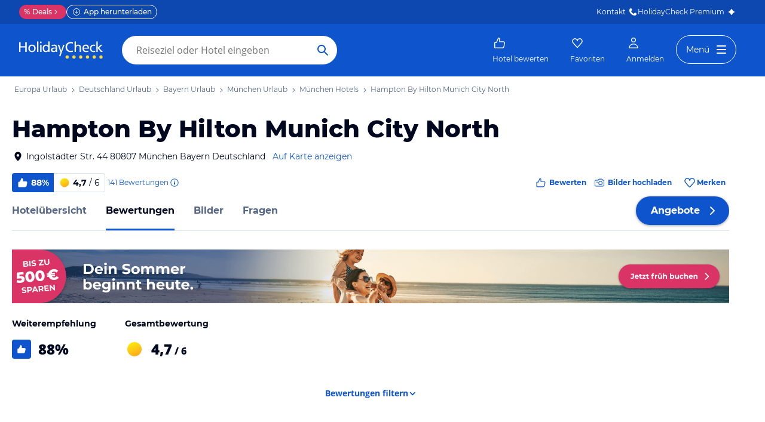

--- FILE ---
content_type: text/html; charset=utf-8
request_url: https://www.holidaycheck.de/hr/bewertungen-hampton-by-hilton-munich-city-north/44b924cb-7242-46e9-9348-3e68d392fea8
body_size: 76662
content:
<!doctype html>
        <html lang="de">
            <head>
                <base href="//www.holidaycheck.de/" />
                <meta charset="utf-8" />
                <title data-react-helmet="true">Hotelbewertungen: Hampton By Hilton Munich City North (München) • HolidayCheck</title>
                <meta name="viewport" content="width=device-width,initial-scale=1,maximum-scale=1,user-scalable=no" />
                <meta name="google-play-app" content="app-id=com.holidaycheck" />
                <meta name="apple-itunes-app" content="app-id=431838682" />
                <meta name="p:domain_verify" content="889f2b8906b4074f1de340bc78075826" />
                <link rel="preconnect" href="https://media-cdn.holidaycheck.com" />
                
            <script>
                (function() {
                    const hasUbtIdCookie = document.cookie.includes('_ubtid=');
                    if (hasUbtIdCookie) {
                        return;
                    }
                    for(var BUFFER,IDX=256,HEX=[];IDX--;)HEX[IDX]=(IDX+256).toString(16).substring(1);function createUuid(){var r,X=0,E="";if(!BUFFER||256<IDX+16){for(BUFFER=Array(X=256);X--;)BUFFER[X]=256*Math.random()|0;X=IDX=0}for(;X<16;X++)r=BUFFER[IDX+X],E+=6==X?HEX[15&r|64]:8==X?HEX[63&r|128]:HEX[r],1&X&&1<X&&X<11&&(E+="-");return IDX++,E}

                    document.cookie = "_ubtid=" + createUuid() + ";max-age=1800;path=/";
                    window.__PAGE_ID__ = createUuid();
                })();
            </script>
                <link href="https://logx.optimizely.com" rel="preconnect" crossorigin="anonymous" />
                       <script src="https://cdn.optimizely.com/js/1208440116.js" type="text/javascript"></script>
                <meta data-react-helmet="true" name="description" content="Hampton By Hilton Munich City North: 141 geprüfte Bewertungen von ehemaligen Hotelgästen ✓Hotel ✓Service ✓Zimmer ✓Lage ✓Gastronomie. Hotelinfos Hampton By Hilton Munich City North bei HolidayCheck."/><meta data-react-helmet="true" name="robots" content="index, follow"/><meta data-react-helmet="true" name="keywords" content=""/><meta data-react-helmet="true" property="og:description" content="Hampton By Hilton Munich City North: 141 geprüfte Bewertungen von ehemaligen Hotelgästen ✓Hotel ✓Service ✓Zimmer ✓Lage ✓Gastronomie. Hotelinfos Hampton By Hilton Munich City North bei HolidayCheck."/><meta data-react-helmet="true" property="og:title" content="Hotelbewertungen: Hampton By Hilton Munich City North (München) • HolidayCheck"/><meta data-react-helmet="true" name="twitter:description" content="Hampton By Hilton Munich City North: 141 geprüfte Bewertungen von ehemaligen Hotelgästen ✓Hotel ✓Service ✓Zimmer ✓Lage ✓Gastronomie. Hotelinfos Hampton By Hilton Munich City North bei HolidayCheck."/><meta data-react-helmet="true" name="twitter:title" content="Hotelbewertungen: Hampton By Hilton Munich City North (München) • HolidayCheck"/><meta data-react-helmet="true" name="twitter:site" content="@holidaycheck"/><meta data-react-helmet="true" property="og:image" content="https://www.holidaycheck.de/main-photo-redirect/44b924cb-7242-46e9-9348-3e68d392fea8"/><meta data-react-helmet="true" property="twitter:image:src" content="https://www.holidaycheck.de/main-photo-redirect/44b924cb-7242-46e9-9348-3e68d392fea8"/><meta data-react-helmet="true" name="twitter:card" content="summary_large_image"/> <link data-react-helmet="true" href="https://www.holidaycheck.de/hr/bewertungen-hampton-by-hilton-munich-city-north/44b924cb-7242-46e9-9348-3e68d392fea8" rel="canonical"/><link data-react-helmet="true" href="https://www.holidaycheck.de/hr/bewertungen-hampton-by-hilton-munich-city-north/44b924cb-7242-46e9-9348-3e68d392fea8" hrefLang="de-DE" rel="alternate"/><link data-react-helmet="true" href="https://www.holidaycheck.at/hr/bewertungen-hampton-by-hilton-munich-city-north/44b924cb-7242-46e9-9348-3e68d392fea8" hrefLang="de-AT" rel="alternate"/><link data-react-helmet="true" href="https://www.holidaycheck.ch/hr/bewertungen-hampton-by-hilton-munich-city-north/44b924cb-7242-46e9-9348-3e68d392fea8" hrefLang="de-CH" rel="alternate"/><link data-react-helmet="true" href="android-app://com.holidaycheck/holidaycheck/hr/44b924cb-7242-46e9-9348-3e68d392fea8" rel="alternate"/><link data-react-helmet="true" rel="next" href="/hr/bewertungen-hampton-by-hilton-munich-city-north/44b924cb-7242-46e9-9348-3e68d392fea8?p=2"/>  <link data-chunk="fluxible-page" rel="stylesheet" href="public/assets/dist/fluxible-page-cd725ae456ce0cdf177c.css">
<link data-chunk="components-pages-connected-HotelReviewsStoreConnected" rel="stylesheet" href="public/assets/dist/components-pages-connected-HotelReviewsStoreConnected-chunk-f245abdaa6442b15755b.css"> <link rel="stylesheet" href="https://www.holidaycheck.de/ads.css?tenant=hcrw"/>
                <link
                    rel="stylesheet"
                    type="text/css"
                    href="https://www.holidaycheck.de/assets/font/opensans.css"
                />
                <link rel="manifest" href="/public/assets/dist/manifest.json" />
                
    <link rel="apple-touch-icon" sizes="57x57" href="/public/assets/img/favicons/Icon-57.png" />
    <link rel="apple-touch-icon" sizes="72x72" href="/public/assets/img/favicons/Icon-72.png" />
    <link rel="apple-touch-icon" sizes="76x76" href="/public/assets/img/favicons/Icon-76.png" />
    <link rel="apple-touch-icon" sizes="114x114" href="/public/assets/img/favicons/Icon-114.png" />
    <link rel="apple-touch-icon" sizes="120x120" href="/public/assets/img/favicons/Icon-120.png" />
    <link rel="apple-touch-icon" sizes="144x144" href="/public/assets/img/favicons/Icon-144.png" />
    <link rel="apple-touch-icon" sizes="152x152" href="/public/assets/img/favicons/Icon-152.png" />
    <link rel="apple-touch-icon" sizes="180x180" href="/public/assets/img/favicons/Icon-180.png" />
    <link rel="apple-touch-icon" href="/public/assets/img/favicons/Icon-precomposed.png" />
    <link rel="icon" type="image/png" href="/public/assets/img/favicons/favicon.png" />
 <script>window.ENV = 'prod';</script> <script>
(function(w,d,s,l,i){
  var gtmURL = 'https://ats.holidaycheck.de';

w[l]=w[l]||[];w[l].push({'gtm.start':
new Date().getTime(),event:'gtm.js'});var f=d.getElementsByTagName(s)[0],
j=d.createElement(s),dl=l!='dataLayer'?'&l='+l:'';j.async=true;j.src=
gtmURL+'/gtm.js?id='+i+dl;f.parentNode.insertBefore(j,f);
})(window,document,'script','dataLayer','GTM-MLSH73');
</script>
                <script src="https://www.holidaycheck.de/components/ubt/ubt.js" async defer></script>
                <script src="https://www.holidaycheck.de/svc/js-polyfill-io/v3/polyfill.min.js?flags=gated&features=AbortController,Array.from,Array.isArray,Array.of,Array.prototype.copyWithin,Array.prototype.entries,Array.prototype.fill,Array.prototype.find,Array.prototype.findIndex,Array.prototype.flat,Array.prototype.flatMap,Array.prototype.includes,Array.prototype.keys,Array.prototype.sort,Array.prototype.values,Blob,console,CustomEvent,document,Element,es5,es7,Event,fetch,getComputedStyle,globalThis,HTMLPictureElement,IntersectionObserver,JSON,Map,matchMedia,Math.acosh,Math.asinh,Math.atanh,Math.expm1,Math.fround,Math.imul,Math.log1p,Math.sign,Math.sinh,modernizr:es6string,MutationObserver,navigator.sendBeacon,Number.isInteger,Number.MAX_SAFE_INTEGER,Number.parseFloat,Number.parseInt,Object.assign,Object.entries,Object.freeze,Object.fromEntries,Object.getOwnPropertyDescriptors,Object.getOwnPropertySymbols,Object.is,Object.isExtensible,Object.preventExtensions,Object.setPrototypeOf,Object.values,Promise,Promise.prototype.finally,Reflect,Reflect.construct,Reflect.defineProperty,Reflect.get,Reflect.setPrototypeOf,RegExp.prototype.flags,requestAnimationFrame,Set,smoothscroll,String.fromCodePoint,String.prototype.normalize,String.prototype.padStart,String.prototype.startsWith,String.prototype.trim,Symbol,Symbol.for,Symbol.iterator,Symbol.prototype.description,Symbol.species,Symbol.toPrimitive,Symbol.toStringTag,URLSearchParams,WeakMap,WeakSet,XMLHttpRequest"></script> <script src="https://www.holidaycheck.de/ads.js?tenant=hcrw"></script> <script>
        window.addEventListener('metaTagSystemCmpConsentAvailable', function () {
            if (!SDG.cmd) {
                SDG.cmd = [];
            }

            SDG.cmd.push(() => {
                if (SDG.Publisher.getCustomVendorConsent('New Relic, Inc.')) {
                    var script = document.createElement('script');
                    script.type = 'text/javascript';
                    script.src = 'public/assets/newrelic.js?cacheBuster=master.4f30b1287625d4ea29ff090c2e8cd7396aa19402';
                    script.async = true;
                    script.addEventListener('load', function () {
                        newrelic.addRelease('hc-react-web', 'master.4f30b1287625d4ea29ff090c2e8cd7396aa19402');
                        newrelic.setApplicationVersion('master.4f30b1287625d4ea29ff090c2e8cd7396aa19402');
                        newrelic.setCustomAttribute('pageName', 'hotel-reviews');
                        newrelic.setErrorHandler(function (err) {
                            return err.message === 'ResizeObserver loop limit exceeded';
                        });
                    });
                    document.head.appendChild(script);
                }
            });
        });
    </script> <style data-emotion="css-global 0"></style><style data-emotion="css 3g0uo2 9whsf3 14r34si 1ooqj8u 1fpzhix oo6l0f 12naua 8fksad 1ojf32t sihitt 18i2ql3 i9gxme rqz840 1hfk6tp 1hae4z3 yw8z5g b04u4v 1gxh1bs 1shxfo2 4zleql hiauyb aw8tkb asw14p x537vc 17jh4hd fv3lde js0v2w zjik7 wpayqp tf4ovo rfuzmy c4shr8 1l7mgse fb9zo4 18ebcck 1xswpsq lzi27d 1l6t13i 1vr7vmn kg90ba 14iuyyd 18f37ff 1w5mufr 1c18m4k 1j2ilqb p4pm0t uxuttl 1532yse wxsuyw 1u82o4b uysnjo 14x1kh2 1tn4cos 9m4mim xitszq 1q50b1 1px1bsb 2h9et8 1ebnygn 13yma8p e0dnmk ggd01v 1azakc 1ttakw3 1n30axn 1hgopwf u12xk2 fgjao8 1mvqk1f z7u501 1m01c8l kn6843 1g02jnv 1l39028 jl0ld yy3an6 1kbb2ok td86hd 1lpefai s5xdrg b6573e 1icmj6z s2cxhm 13wylk3 bjn8wh yn44ee 7ad2pe 18t1qwt 1rn62us 1da739f 15ro776 1rgx4x6 oiz2n4 hwg44y 1tn0qpy 19wikjp 1yb2p5i 122zag7 ntsu30 1xe63ku fxi2x8 15rto2l oq59pl 1v3caum 147bv31 cj0qv 1itv5e3 bu9ix5 1ombwl1 6o2gwp 1pf9wst 1fhgjcy 1wpd2in 1mwjmw9 7qyp70 1t9pz9x jufmh2 lahyds 5soovt 5n621s 1kk2ekl p9w8fq 1y7rygm 1uyqtzo 1gdwhxn 3s3z2p 178n5no f033s8 32bjo 1vv3s06 9qtp23 yl81n4 1d7wmsd 1dxpoat t4b4w6 7gfm4l 1k2xe8w in3yi3 1ciiu7u 1yx2ldt 1ax404a 94lcm 1u4hpl4 8irbms 14y8nv0 14oqdp7 1x3mi2w whl7oq wa81oc">.css-3g0uo2{background-color:#fff;}.css-9whsf3{max-width:100%;}.css-14r34si{background-color:#FFFFFF;}.css-1ooqj8u{margin:0 auto;max-width:988px;height:44px;overflow:hidden;padding:0 20px;}@media (min-width: 1280px){.css-1ooqj8u{margin:0;max-width:1240px;}}@media (min-width: 1590px){.css-1ooqj8u{margin:0 0 0 calc(100vw - 1560px);}}@media (min-width: 1900px){.css-1ooqj8u{margin:0 auto;}}@media (min-width: 1024px){.css-1ooqj8u{padding:0 24px;}}.css-1fpzhix{-webkit-align-items:start;-webkit-box-align:start;-ms-flex-align:start;align-items:start;display:-webkit-box;display:-webkit-flex;display:-ms-flexbox;display:flex;height:6rem;margin:0;overflow:auto;padding:0;padding-top:16px;}.css-oo6l0f{-webkit-align-items:center;-webkit-box-align:center;-ms-flex-align:center;align-items:center;display:-webkit-box;display:-webkit-flex;display:-ms-flexbox;display:flex;-webkit-flex-shrink:0;-ms-flex-negative:0;flex-shrink:0;line-height:1;list-style:none;}.css-oo6l0f h1{line-height:1;}.css-12naua{font-family:Montserrat,DejaVu Sans,Verdana,sans-serif,"Open Sans",sans-serif;font-size:12px;line-height:1.5;font-weight:normal;background:none;border-bottom:1px solid transparent;color:#556685;cursor:pointer;display:inline-block;-webkit-text-decoration:none;text-decoration:none;line-height:1;}.css-12naua:visited{color:#556685;}.css-12naua:hover{color:#556685;border-color:#556685;}.css-12naua:active{color:#556685;}.css-12naua:focus{border-color:#556685;border-radius:1px;color:#556685;outline:2px solid #556685;outline-offset:4px;}.css-12naua span{line-height:1;}.css-8fksad{margin:0;font-family:Montserrat,DejaVu Sans,Verdana,sans-serif,"Open Sans",sans-serif;font-size:12px;line-height:1.5;font-weight:normal;color:#556685;}.css-1ojf32t{font-family:Montserrat,DejaVu Sans,Verdana,sans-serif,"Open Sans",sans-serif;font-size:12px;line-height:1.5;font-weight:normal;color:#556685;display:block;height:12px;margin:0 4px;width:12px;}.css-sihitt{display:-webkit-box;display:-webkit-flex;display:-ms-flexbox;display:flex;margin-bottom:16px;padding:24px 20px 0;-webkit-flex-direction:row;-ms-flex-direction:row;flex-direction:row;margin:0 auto;max-width:988px;}@media (max-width: 599px){.css-sihitt{-webkit-flex-direction:column;-ms-flex-direction:column;flex-direction:column;padding:0 20px 0;margin-bottom:0;}}@media (min-width: 1280px){.css-sihitt{margin:0;max-width:1240px;}}@media (min-width: 1590px){.css-sihitt{margin:0 0 0 calc(100vw - 1560px);}}@media (min-width: 1900px){.css-sihitt{margin:0 auto;}}@media (max-width: 599px){.css-18i2ql3{display:none;}}.css-i9gxme{-webkit-box-flex:1;-webkit-flex-grow:1;-ms-flex-positive:1;flex-grow:1;}.css-rqz840{-webkit-align-items:flex-start;-webkit-box-align:flex-start;-ms-flex-align:flex-start;align-items:flex-start;display:-webkit-box;display:-webkit-flex;display:-ms-flexbox;display:flex;-webkit-box-pack:justify;-webkit-justify-content:space-between;justify-content:space-between;margin-bottom:16px;}@media (max-width: 599px){.css-rqz840{margin-bottom:12px;-webkit-align-items:center;-webkit-box-align:center;-ms-flex-align:center;align-items:center;}}@media (min-width: 600px){.css-1hfk6tp{display:none;}}.css-1hae4z3{-webkit-box-flex:1;-webkit-flex-grow:1;-ms-flex-positive:1;flex-grow:1;margin-right:8px;}@media (min-width: 1024px){.css-1hae4z3{margin-right:16px;}}.css-yw8z5g{margin:0;font-family:Montserrat,DejaVu Sans,Verdana,sans-serif,"Open Sans",sans-serif;color:#000820;font-size:24px;line-height:1.22;font-weight:800;}@media (min-width: 600px) and (max-width: 1023px){.css-yw8z5g{font-size:32px;line-height:1.22;}}@media (min-width: 1024px){.css-yw8z5g{font-size:40px;line-height:1.22;-webkit-align-items:center;-webkit-box-align:center;-ms-flex-align:center;align-items:center;-webkit-flex-direction:row;-ms-flex-direction:row;flex-direction:row;line-height:1;}}.css-b04u4v{display:-webkit-box;display:-webkit-flex;display:-ms-flexbox;display:flex;-webkit-flex-direction:column;-ms-flex-direction:column;flex-direction:column;margin-bottom:12px;}@media (min-width: 1024px){.css-b04u4v{-webkit-align-items:center;-webkit-box-align:center;-ms-flex-align:center;align-items:center;-webkit-flex-direction:row;-ms-flex-direction:row;flex-direction:row;margin-bottom:16px;}}.css-1gxh1bs{-webkit-align-items:flex-start;-webkit-box-align:flex-start;-ms-flex-align:flex-start;align-items:flex-start;display:-webkit-box;display:-webkit-flex;display:-ms-flexbox;display:flex;}.css-1gxh1bs a address{display:inline;}@media (max-width: 599px){.css-1gxh1bs{display:-webkit-box;display:-webkit-flex;display:-ms-flexbox;display:flex;}}.css-1shxfo2{height:20px;width:20px;-webkit-flex-shrink:0;-ms-flex-negative:0;flex-shrink:0;color:#000820;margin-right:4px;}@media (max-width: 599px){.css-1shxfo2{margin-top:4px;}}.css-4zleql{display:block;}.css-hiauyb{font-family:Montserrat,DejaVu Sans,Verdana,sans-serif,"Open Sans",sans-serif;font-size:14px;line-height:1.5;font-weight:normal;background:none;border-bottom:1px solid transparent;color:#000820;cursor:pointer;display:inline-block;-webkit-text-decoration:none;text-decoration:none;}.css-hiauyb:visited{color:#000820;}.css-hiauyb:hover{color:#000820;border-color:#000820;}.css-hiauyb:active{color:#000820;}.css-hiauyb:focus{border-color:#000820;border-radius:1px;color:#000820;outline:2px solid #000820;outline-offset:4px;}.css-aw8tkb{margin:0;font-family:Montserrat,DejaVu Sans,Verdana,sans-serif,"Open Sans",sans-serif;font-size:14px;line-height:1.5;font-weight:normal;color:#000820;font-family:Montserrat,DejaVu Sans,Verdana,sans-serif,"Open Sans",sans-serif;font-size:14px;line-height:1.5;font-weight:normal;margin-bottom:0;}@media (max-width: 599px){.css-aw8tkb{font-family:Montserrat,DejaVu Sans,Verdana,sans-serif,"Open Sans",sans-serif;font-size:12px;line-height:1.5;font-weight:normal;}}.css-asw14p{font-family:Montserrat,DejaVu Sans,Verdana,sans-serif,"Open Sans",sans-serif;font-size:14px;line-height:1.5;font-weight:normal;background:none;border-bottom:1px solid transparent;color:#0E55CD;cursor:pointer;display:inline-block;-webkit-text-decoration:none;text-decoration:none;padding-left:4px;white-space:nowrap;}.css-asw14p:visited{color:#0E55CD;}.css-asw14p:hover{color:#0E55CD;border-color:#0E55CD;}.css-asw14p:active{color:#0E55CD;}.css-asw14p:focus{border-color:#0E55CD;border-radius:1px;color:#0E55CD;outline:2px solid #0E55CD;outline-offset:4px;}@media (max-width: 599px){.css-asw14p{font-family:Montserrat,DejaVu Sans,Verdana,sans-serif,"Open Sans",sans-serif;font-size:12px;line-height:1.5;font-weight:normal;font-weight:500;padding-left:0;}}.css-x537vc{-webkit-align-items:flex-start;-webkit-box-align:flex-start;-ms-flex-align:flex-start;align-items:flex-start;display:-webkit-box;display:-webkit-flex;display:-ms-flexbox;display:flex;-webkit-flex-direction:column;-ms-flex-direction:column;flex-direction:column;}@media (min-width: 1024px){.css-x537vc{-webkit-align-items:center;-webkit-box-align:center;-ms-flex-align:center;align-items:center;-webkit-flex-direction:row;-ms-flex-direction:row;flex-direction:row;}}.css-17jh4hd{display:-webkit-box;display:-webkit-flex;display:-ms-flexbox;display:flex;-webkit-flex-direction:column;-ms-flex-direction:column;flex-direction:column;-webkit-box-flex:1;-webkit-flex-grow:1;-ms-flex-positive:1;flex-grow:1;-webkit-box-pack:center;-ms-flex-pack:center;-webkit-justify-content:center;justify-content:center;margin-bottom:16px;}@media (min-width: 1024px){.css-17jh4hd{margin-bottom:0;}}.css-fv3lde{-webkit-align-items:center;-webkit-box-align:center;-ms-flex-align:center;align-items:center;display:-webkit-box;display:-webkit-flex;display:-ms-flexbox;display:flex;}.css-js0v2w{-webkit-align-items:center;-webkit-box-align:center;-ms-flex-align:center;align-items:center;display:-webkit-inline-box;display:-webkit-inline-flex;display:-ms-inline-flexbox;display:inline-flex;gap:8px;-webkit-box-flex-wrap:wrap;-webkit-flex-wrap:wrap;-ms-flex-wrap:wrap;flex-wrap:wrap;row-gap:8px;}@media (max-width: 1023px){.css-js0v2w{gap:4px;}}.css-zjik7{display:-webkit-box;display:-webkit-flex;display:-ms-flexbox;display:flex;}.css-wpayqp{font-family:Montserrat,DejaVu Sans,Verdana,sans-serif,"Open Sans",sans-serif;font-size:14px;line-height:1.5;font-weight:normal;font-weight:bold;-webkit-align-items:center;-webkit-box-align:center;-ms-flex-align:center;align-items:center;display:-webkit-box;display:-webkit-flex;display:-ms-flexbox;display:flex;-webkit-flex-shrink:0;-ms-flex-negative:0;flex-shrink:0;height:32px;padding:0 8px;color:#FFFFFF;background:#0E55CD;border-bottom-left-radius:4.0px;border-top-left-radius:4.0px;}@media (max-width: 599px){.css-wpayqp{font-family:Montserrat,DejaVu Sans,Verdana,sans-serif,"Open Sans",sans-serif;font-size:12px;line-height:1.5;font-weight:normal;font-weight:bold;height:26px;padding:0 6px;}}.css-tf4ovo{height:20px;width:20px;margin-right:4px;}@media (max-width: 599px){.css-tf4ovo{height:16px;width:16px;}}.css-rfuzmy{font-family:Montserrat,DejaVu Sans,Verdana,sans-serif,"Open Sans",sans-serif;font-size:14px;line-height:1.5;font-weight:normal;font-weight:bold;-webkit-align-items:center;-webkit-box-align:center;-ms-flex-align:center;align-items:center;display:-webkit-box;display:-webkit-flex;display:-ms-flexbox;display:flex;-webkit-flex-shrink:0;-ms-flex-negative:0;flex-shrink:0;height:32px;padding:0 8px;color:#000820;border-bottom-right-radius:4.0px;border-top-right-radius:4.0px;border:1px solid #D9E1EE;border-left:none;margin-right:4px;}@media (max-width: 599px){.css-rfuzmy{font-family:Montserrat,DejaVu Sans,Verdana,sans-serif,"Open Sans",sans-serif;font-size:12px;line-height:1.5;font-weight:normal;font-weight:bold;height:26px;padding:0 6px;}}@media (max-width: 599px){.css-rfuzmy{padding:4px;padding-right:8px;}}.css-c4shr8{height:20px;width:20px;margin-right:4px;}@media (max-width: 599px){.css-c4shr8{height:16px;width:16px;}}@media (max-width: 599px){.css-c4shr8{height:18px;width:18px;}}.css-1l7mgse{font-weight:normal;}.css-fb9zo4{font-family:Montserrat,DejaVu Sans,Verdana,sans-serif,"Open Sans",sans-serif;font-size:12px;line-height:1.5;font-weight:normal;background:none;border-bottom:1px solid transparent;color:#0E55CD;cursor:pointer;display:inline-block;-webkit-text-decoration:none;text-decoration:none;}.css-fb9zo4:visited{color:#0E55CD;}.css-fb9zo4:hover{color:#0E55CD;border-color:#0E55CD;}.css-fb9zo4:active{color:#0E55CD;}.css-fb9zo4:focus{border-color:#0E55CD;border-radius:1px;color:#0E55CD;outline:2px solid #0E55CD;outline-offset:4px;}@media (max-width: 599px){.css-fb9zo4{font-family:Montserrat,DejaVu Sans,Verdana,sans-serif,"Open Sans",sans-serif;font-size:12px;line-height:1.5;font-weight:normal;}}.css-18ebcck{margin-right:0.2rem;}.css-1xswpsq{background-color:transparent;padding:0;margin:0;border:none;display:-webkit-inline-box;display:-webkit-inline-flex;display:-ms-inline-flexbox;display:inline-flex;-webkit-align-items:baseline;-webkit-box-align:baseline;-ms-flex-align:baseline;align-items:baseline;}.css-lzi27d{height:16px;width:16px;margin-left:2px;color:#0E55CD;}.css-1l6t13i{display:-ms-inline-grid;display:inline-grid;grid-template:auto/auto auto auto;-webkit-column-gap:12px;column-gap:12px;}@media (max-width: 599px){.css-1l6t13i{margin-bottom:16px;}}.css-1vr7vmn{-webkit-align-items:center;-webkit-box-align:center;-ms-flex-align:center;align-items:center;display:-webkit-box;display:-webkit-flex;display:-ms-flexbox;display:flex;}.css-kg90ba{height:20px;width:20px;color:#0E55CD;margin-right:4px;}.css-14iuyyd{margin:0;font-family:Montserrat,DejaVu Sans,Verdana,sans-serif,"Open Sans",sans-serif;font-size:12px;line-height:1.5;font-weight:bold;color:#0E55CD;}.css-18f37ff{display:-webkit-box;display:-webkit-flex;display:-ms-flexbox;display:flex;-webkit-align-self:start;-ms-flex-item-align:start;-ms-grid-row-align:start;align-self:start;color:#0E55CD;-webkit-align-items:center;-webkit-box-align:center;-ms-flex-align:center;align-items:center;background-color:transparent;border:none;cursor:pointer;}.css-1w5mufr{margin:0 auto;max-width:988px;height:64px;margin-bottom:16px;padding:0 20px;background:#fff;}@media (min-width: 1280px){.css-1w5mufr{margin:0;max-width:1240px;}}@media (min-width: 1590px){.css-1w5mufr{margin:0 0 0 calc(100vw - 1560px);}}@media (min-width: 1900px){.css-1w5mufr{margin:0 auto;}}@media (max-width: 599px){.css-1w5mufr{height:32px;margin-top:4px;}}@media (min-width: 1024px){.css-1w5mufr{margin-bottom:32px;}}.css-1c18m4k{background:white;border-bottom:1px solid #D9E1EE;box-sizing:content-box;height:64px;overflow:hidden;position:relative;}@media (max-width: 599px){.css-1c18m4k{height:32px;}}.css-1j2ilqb{display:-webkit-box;display:-webkit-flex;display:-ms-flexbox;display:flex;list-style:none;margin:0 auto;overflow:auto;padding:0;}.css-1j2ilqb li:not(:last-child){margin-right:32px;}.css-1j2ilqb::-webkit-scrollbar{display:none;}@media (min-width: 1024px){.css-1j2ilqb{max-width:988px;}}@media (min-width: 1280px){.css-1j2ilqb{max-width:1240px;margin:0;}}@media (min-width: 1500px){.css-1j2ilqb{margin:0 auto;}}.css-p4pm0t{-webkit-align-items:center;-webkit-box-align:center;-ms-flex-align:center;align-items:center;border-bottom-color:transparent;border-bottom-style:solid;border-bottom-width:3px;display:-webkit-box;display:-webkit-flex;display:-ms-flexbox;display:flex;-webkit-flex-shrink:0;-ms-flex-negative:0;flex-shrink:0;height:64px;}@media (max-width: 599px){.css-p4pm0t{height:32px;}}.css-uxuttl{color:#556685;font-family:Montserrat,DejaVu Sans,Verdana,sans-serif,"Open Sans",sans-serif;font-size:16px;line-height:1.5;font-weight:normal;font-weight:bold;}.css-uxuttl:hover,.css-uxuttl:active,.css-uxuttl:focus{color:#000820;}@media (max-width: 599px){.css-uxuttl{font-family:Montserrat,DejaVu Sans,Verdana,sans-serif,"Open Sans",sans-serif;font-size:12px;line-height:1.5;font-weight:normal;font-weight:bold;}}.css-1532yse{-webkit-align-items:center;-webkit-box-align:center;-ms-flex-align:center;align-items:center;border-bottom-color:transparent;border-bottom-style:solid;border-bottom-width:3px;display:-webkit-box;display:-webkit-flex;display:-ms-flexbox;display:flex;-webkit-flex-shrink:0;-ms-flex-negative:0;flex-shrink:0;height:64px;border-bottom-color:#0E55CD;color:#000820;}@media (max-width: 599px){.css-1532yse{height:32px;}}.css-wxsuyw{margin:0;font-family:Montserrat,DejaVu Sans,Verdana,sans-serif,"Open Sans",sans-serif;font-size:16px;line-height:1.5;font-weight:bold;color:#000820;}@media (max-width: 599px){.css-wxsuyw{font-family:Montserrat,DejaVu Sans,Verdana,sans-serif,"Open Sans",sans-serif;font-size:12px;line-height:1.5;font-weight:normal;font-weight:bold;}}.css-1u82o4b{margin:0 auto;max-width:988px;padding:0 20px 20px;}@media (min-width: 1280px){.css-1u82o4b{margin:0;max-width:1240px;}}@media (min-width: 1590px){.css-1u82o4b{margin:0 0 0 calc(100vw - 1560px);}}@media (min-width: 1900px){.css-1u82o4b{margin:0 auto;}}@media (max-width: 1023px){.css-1u82o4b{padding-top:0;}}@media (min-width: 600px) and (max-width: 1023px){.css-uysnjo{display:-ms-grid;display:grid;-ms-grid-columns:1fr 1fr;grid-template-columns:1fr 1fr;}}.css-14x1kh2{display:-ms-grid;display:grid;-ms-grid-columns:1fr 1fr;grid-template-columns:1fr 1fr;margin-right:32px;margin-top:24px;gap:40px;}@media (min-width: 1024px){.css-14x1kh2{display:-webkit-box;display:-webkit-flex;display:-ms-flexbox;display:flex;}}@media (min-width: 1024px){.css-1tn4cos{margin-right:48px;}}.css-9m4mim{font-family:Montserrat,DejaVu Sans,Verdana,sans-serif,"Open Sans",sans-serif;font-size:14px;line-height:1.5;font-weight:normal;font-weight:bold;color:#000820;margin-bottom:8px;}.css-xitszq{font-weight:800;display:-webkit-box;display:-webkit-flex;display:-ms-flexbox;display:flex;height:48px;-webkit-align-items:center;-webkit-box-align:center;-ms-flex-align:center;align-items:center;font-size:32px;font-size:24px;}.css-1q50b1{color:#FFFFFF;padding:12px;border-radius:4.0px;background-color:#0E55CD;height:32px;width:32px;margin-right:12px;padding:7px;}@media (max-width: 1023px){.css-1q50b1{padding:6px;}}.css-1px1bsb{height:32px;width:32px;margin-right:12px;}.css-2h9et8{font-size:16px;line-height:0;}.css-1ebnygn{padding-bottom:16px;}.css-13yma8p{display:none;margin:40px 0px;}@media (min-width: 1024px){.css-13yma8p{display:block;font-weight:bold;color:#0E55CD;text-align:center;margin:40px 0px;}.css-13yma8p:hover{color:#0E55CD;}}.css-e0dnmk{cursor:pointer;}.css-ggd01v{margin-bottom:16px;}@media (min-width: 1024px){.css-ggd01v{display:none;}}.css-1azakc{text-align:center;}.css-1ttakw3{-webkit-align-items:center;-webkit-box-align:center;-ms-flex-align:center;align-items:center;border-style:solid;border-width:1px;border-radius:10000.0em;cursor:pointer;display:-webkit-inline-box;display:-webkit-inline-flex;display:-ms-inline-flexbox;display:inline-flex;-webkit-box-flex:0;-webkit-flex-grow:0;-ms-flex-positive:0;flex-grow:0;-webkit-flex-shrink:0;-ms-flex-negative:0;flex-shrink:0;-webkit-box-pack:center;-ms-flex-pack:center;-webkit-justify-content:center;justify-content:center;-webkit-transition:all 0.3s ease;transition:all 0.3s ease;font-family:Montserrat,DejaVu Sans,Verdana,sans-serif,"Open Sans",sans-serif;font-size:14px;line-height:1.5;font-weight:normal;font-weight:bold;height:40px;min-width:112px;padding-left:20px;padding-right:20px;background:#FFFFFF;border-color:#0E55CD;color:#0E55CD;margin:20px 0;}.css-1ttakw3:not(:disabled):hover{border-color:#09337B;color:#09337B;}.css-1ttakw3:focus{color:#0E55CD;outline-offset:unset;}.css-1ttakw3:disabled{opacity:0.3;cursor:not-allowed;}.css-1ttakw3 svg{-webkit-align-items:center;-webkit-box-align:center;-ms-flex-align:center;align-items:center;-webkit-box-pack:center;-ms-flex-pack:center;-webkit-justify-content:center;justify-content:center;display:-webkit-box;display:-webkit-flex;display:-ms-flexbox;display:flex;height:20px;width:20px;}@media (min-width: 1024px){.css-1ttakw3{display:none;}}.css-1n30axn{padding:0 4px;}.css-1hgopwf{display:none;margin:12px 0px;-ms-grid-columns:2fr 1.3fr 1.5fr;grid-template-columns:2fr 1.3fr 1.5fr;-webkit-column-gap:24px;column-gap:24px;}@media (min-width: 1024px){.css-1hgopwf{display:-ms-grid;display:grid;}}.css-1hgopwf >:nth-of-type(1){grid-row:span 4;}.css-1hgopwf >:nth-of-type(2){-ms-grid-row:1;grid-row:1;-ms-grid-column:2;grid-column:2;}.css-1hgopwf >:nth-of-type(3){-ms-grid-row:2;grid-row:2;-ms-grid-column:2;grid-column:2;}.css-1hgopwf >:nth-of-type(4){-ms-grid-row:1;grid-row:1;-ms-grid-column:3;grid-column:3;}.css-1hgopwf >:nth-of-type(5){-ms-grid-row:2;grid-row:2;-ms-grid-column:3;grid-column:3;}.css-u12xk2{margin:0;font-family:Montserrat,DejaVu Sans,Verdana,sans-serif,"Open Sans",sans-serif;font-size:14px;line-height:1.5;font-weight:bold;color:#000820;margin-bottom:12px;display:inline-block;}.css-fgjao8{list-style-type:none;padding:0;}.css-fgjao8 .checkbox-field{border-radius:4.0px;}.css-1mvqk1f{display:-webkit-box;display:-webkit-flex;display:-ms-flexbox;display:flex;-webkit-align-items:center;-webkit-box-align:center;-ms-flex-align:center;align-items:center;margin-bottom:12px;}.css-1mvqk1f .form-group{margin-bottom:0;}.css-1mvqk1f .checkbox{margin:0;}.css-1mvqk1f .checkbox .checkbox-wrapper{display:-webkit-box;display:-webkit-flex;display:-ms-flexbox;display:flex;-webkit-align-items:center;-webkit-box-align:center;-ms-flex-align:center;align-items:center;}.css-1mvqk1f .checkbox .checkbox-field{top:auto;}.css-1mvqk1f label{display:block;padding-left:0;}.css-z7u501{width:150px;display:-webkit-box;display:-webkit-flex;display:-ms-flexbox;display:flex;}.css-1m01c8l{height:24px;width:24px;}.css-kn6843{width:40%;margin-left:12px;}.css-1g02jnv{position:relative;border-radius:4.0px;height:20px;overflow:hidden;width:100%;display:block;border:1px solid #D9E1EE;}.css-1g02jnv:after{content:"";background-color:#8494B2;position:absolute;width:30%;top:0;bottom:0;}.css-1l39028{color:#8494B2;margin-left:8px;}.css-jl0ld{position:relative;border-radius:4.0px;height:20px;overflow:hidden;width:100%;display:block;border:1px solid #D9E1EE;}.css-jl0ld:after{content:"";background-color:#8494B2;position:absolute;width:43%;top:0;bottom:0;}.css-yy3an6{position:relative;border-radius:4.0px;height:20px;overflow:hidden;width:100%;display:block;border:1px solid #D9E1EE;}.css-yy3an6:after{content:"";background-color:#8494B2;position:absolute;width:13%;top:0;bottom:0;}.css-1kbb2ok{position:relative;border-radius:4.0px;height:20px;overflow:hidden;width:100%;display:block;border:1px solid #D9E1EE;}.css-1kbb2ok:after{content:"";background-color:#8494B2;position:absolute;width:8%;top:0;bottom:0;}.css-td86hd{position:relative;border-radius:4.0px;height:20px;overflow:hidden;width:100%;display:block;border:1px solid #D9E1EE;}.css-td86hd:after{content:"";background-color:#8494B2;position:absolute;width:3%;top:0;bottom:0;}.css-1lpefai{position:relative;border-radius:4.0px;height:20px;overflow:hidden;width:100%;display:block;border:1px solid #D9E1EE;}.css-1lpefai:after{content:"";background-color:#8494B2;position:absolute;width:4%;top:0;bottom:0;}.css-s5xdrg{display:-webkit-box;display:-webkit-flex;display:-ms-flexbox;display:flex;-webkit-align-items:center;-webkit-box-align:center;-ms-flex-align:center;align-items:center;}.css-b6573e{height:32px;width:32px;margin-right:8px;border-radius:4.0px;padding:6px;color:#FFFFFF;background-color:#00A396;}.css-1icmj6z{height:32px;width:32px;margin-right:8px;border-radius:4.0px;padding:6px;color:#FFFFFF;background-color:#EB1221;-webkit-transform:scaleY(-1);-moz-transform:scaleY(-1);-ms-transform:scaleY(-1);transform:scaleY(-1);}.css-s2cxhm{-webkit-align-items:baseline;-webkit-box-align:baseline;-ms-flex-align:baseline;align-items:baseline;}.css-bjn8wh{position:relative;}.css-yn44ee{font-family:Montserrat,DejaVu Sans,Verdana,sans-serif,"Open Sans",sans-serif;font-size:14px;line-height:1.5;font-weight:normal;height:auto;z-index:2;-webkit-appearance:none;-moz-appearance:none;-ms-appearance:none;appearance:none;background:transparent;cursor:pointer;position:relative;width:100%;padding:12px;margin-bottom:16px;border-radius:4.0px;}.css-7ad2pe{height:20px;width:20px;right:16px;position:absolute;top:0;bottom:0;}.css-18t1qwt{font-family:Montserrat,DejaVu Sans,Verdana,sans-serif,"Open Sans",sans-serif;font-size:14px;line-height:1.5;font-weight:normal;font-weight:bold;}@media (min-width: 1024px){.css-18t1qwt textLBold{font-family:Montserrat,DejaVu Sans,Verdana,sans-serif,"Open Sans",sans-serif;font-size:16px;line-height:1.5;font-weight:normal;font-weight:bold;}}.css-1rn62us{display:-webkit-box;display:-webkit-flex;display:-ms-flexbox;display:flex;-webkit-box-flex-wrap:wrap;-webkit-flex-wrap:wrap;-ms-flex-wrap:wrap;flex-wrap:wrap;gap:16px 8px;max-height:128px;overflow:hidden;margin:12px 0;}@media (min-width: 1024px){.css-1rn62us{max-height:96px;}}.css-1da739f{-webkit-align-items:center;-webkit-box-align:center;-ms-flex-align:center;align-items:center;border-style:solid;border-width:1px;border-radius:10000.0em;cursor:pointer;display:-webkit-inline-box;display:-webkit-inline-flex;display:-ms-inline-flexbox;display:inline-flex;-webkit-box-flex:0;-webkit-flex-grow:0;-ms-flex-positive:0;flex-grow:0;-webkit-flex-shrink:0;-ms-flex-negative:0;flex-shrink:0;-webkit-box-pack:center;-ms-flex-pack:center;-webkit-justify-content:center;justify-content:center;-webkit-transition:all 0.3s ease;transition:all 0.3s ease;font-family:Montserrat,DejaVu Sans,Verdana,sans-serif,"Open Sans",sans-serif;font-size:12px;line-height:1.5;font-weight:normal;font-weight:bold;height:32px;min-width:108px;background:#FFFFFF;border-color:#0E55CD;color:#0E55CD;padding:4px 12px 4px 8px;background:transparent;border-color:#8494B2;font-weight:500;}.css-1da739f:not(:disabled):hover{border-color:#09337B;color:#09337B;}.css-1da739f:focus{color:#0E55CD;outline-offset:unset;}.css-1da739f:disabled{opacity:0.3;cursor:not-allowed;}.css-1da739f svg{-webkit-align-items:center;-webkit-box-align:center;-ms-flex-align:center;align-items:center;-webkit-box-pack:center;-ms-flex-pack:center;-webkit-justify-content:center;justify-content:center;display:-webkit-box;display:-webkit-flex;display:-ms-flexbox;display:flex;}.css-1da739f svg{color:blue;width:20px;height:20px;}@media (hover: hover) and (pointer: fine){.css-1da739f{background:#EFF5FD;}}@media (min-width: 1024px){.css-1da739f{-webkit-align-items:center;-webkit-box-align:center;-ms-flex-align:center;align-items:center;border-style:solid;border-width:1px;border-radius:10000.0em;cursor:pointer;display:-webkit-inline-box;display:-webkit-inline-flex;display:-ms-inline-flexbox;display:inline-flex;-webkit-box-flex:0;-webkit-flex-grow:0;-ms-flex-positive:0;flex-grow:0;-webkit-flex-shrink:0;-ms-flex-negative:0;flex-shrink:0;-webkit-box-pack:center;-ms-flex-pack:center;-webkit-justify-content:center;justify-content:center;-webkit-transition:all 0.3s ease;transition:all 0.3s ease;font-family:Montserrat,DejaVu Sans,Verdana,sans-serif,"Open Sans",sans-serif;font-size:14px;line-height:1.5;font-weight:normal;font-weight:bold;height:40px;min-width:112px;padding-left:20px;padding-right:20px;background:#FFFFFF;border-color:#0E55CD;color:#0E55CD;padding:8px 16px 8px 12px;background:transparent;border-color:#8494B2;font-weight:500;}.css-1da739f:not(:disabled):hover{border-color:#09337B;color:#09337B;}.css-1da739f:focus{color:#0E55CD;outline-offset:unset;}.css-1da739f:disabled{opacity:0.3;cursor:not-allowed;}.css-1da739f svg{-webkit-align-items:center;-webkit-box-align:center;-ms-flex-align:center;align-items:center;-webkit-box-pack:center;-ms-flex-pack:center;-webkit-justify-content:center;justify-content:center;display:-webkit-box;display:-webkit-flex;display:-ms-flexbox;display:flex;height:20px;width:20px;}.css-1da739f svg{width:24px;height:24px;}}.css-15ro776{margin-right:4px;}.css-1rgx4x6{color:#000820;}.css-oiz2n4{-webkit-align-items:center;-webkit-box-align:center;-ms-flex-align:center;align-items:center;border-style:solid;border-width:1px;border-radius:10000.0em;cursor:pointer;display:-webkit-inline-box;display:-webkit-inline-flex;display:-ms-inline-flexbox;display:inline-flex;-webkit-box-flex:0;-webkit-flex-grow:0;-ms-flex-positive:0;flex-grow:0;-webkit-flex-shrink:0;-ms-flex-negative:0;flex-shrink:0;-webkit-box-pack:center;-ms-flex-pack:center;-webkit-justify-content:center;justify-content:center;-webkit-transition:all 0.3s ease;transition:all 0.3s ease;font-family:Montserrat,DejaVu Sans,Verdana,sans-serif,"Open Sans",sans-serif;font-size:12px;line-height:1.5;font-weight:normal;font-weight:bold;height:32px;min-width:108px;background:#FFFFFF;border-color:#0E55CD;color:#0E55CD;padding:4px 12px 4px 8px;background:transparent;border-color:#8494B2;font-weight:500;}.css-oiz2n4:not(:disabled):hover{border-color:#09337B;color:#09337B;}.css-oiz2n4:focus{color:#0E55CD;outline-offset:unset;}.css-oiz2n4:disabled{opacity:0.3;cursor:not-allowed;}.css-oiz2n4 svg{-webkit-align-items:center;-webkit-box-align:center;-ms-flex-align:center;align-items:center;-webkit-box-pack:center;-ms-flex-pack:center;-webkit-justify-content:center;justify-content:center;display:-webkit-box;display:-webkit-flex;display:-ms-flexbox;display:flex;}.css-oiz2n4 svg{color:#00A396;width:20px;height:20px;}@media (hover: hover) and (pointer: fine){.css-oiz2n4{background:#EFF5FD;}}@media (min-width: 1024px){.css-oiz2n4{-webkit-align-items:center;-webkit-box-align:center;-ms-flex-align:center;align-items:center;border-style:solid;border-width:1px;border-radius:10000.0em;cursor:pointer;display:-webkit-inline-box;display:-webkit-inline-flex;display:-ms-inline-flexbox;display:inline-flex;-webkit-box-flex:0;-webkit-flex-grow:0;-ms-flex-positive:0;flex-grow:0;-webkit-flex-shrink:0;-ms-flex-negative:0;flex-shrink:0;-webkit-box-pack:center;-ms-flex-pack:center;-webkit-justify-content:center;justify-content:center;-webkit-transition:all 0.3s ease;transition:all 0.3s ease;font-family:Montserrat,DejaVu Sans,Verdana,sans-serif,"Open Sans",sans-serif;font-size:14px;line-height:1.5;font-weight:normal;font-weight:bold;height:40px;min-width:112px;padding-left:20px;padding-right:20px;background:#FFFFFF;border-color:#0E55CD;color:#0E55CD;padding:8px 16px 8px 12px;background:transparent;border-color:#8494B2;font-weight:500;}.css-oiz2n4:not(:disabled):hover{border-color:#09337B;color:#09337B;}.css-oiz2n4:focus{color:#0E55CD;outline-offset:unset;}.css-oiz2n4:disabled{opacity:0.3;cursor:not-allowed;}.css-oiz2n4 svg{-webkit-align-items:center;-webkit-box-align:center;-ms-flex-align:center;align-items:center;-webkit-box-pack:center;-ms-flex-pack:center;-webkit-justify-content:center;justify-content:center;display:-webkit-box;display:-webkit-flex;display:-ms-flexbox;display:flex;height:20px;width:20px;}.css-oiz2n4 svg{width:24px;height:24px;}}.css-hwg44y{color:#556685;}.css-1tn0qpy{-webkit-align-items:center;-webkit-box-align:center;-ms-flex-align:center;align-items:center;border-style:solid;border-width:1px;border-radius:10000.0em;cursor:pointer;display:-webkit-inline-box;display:-webkit-inline-flex;display:-ms-inline-flexbox;display:inline-flex;-webkit-box-flex:0;-webkit-flex-grow:0;-ms-flex-positive:0;flex-grow:0;-webkit-flex-shrink:0;-ms-flex-negative:0;flex-shrink:0;-webkit-box-pack:center;-ms-flex-pack:center;-webkit-justify-content:center;justify-content:center;-webkit-transition:all 0.3s ease;transition:all 0.3s ease;font-family:Montserrat,DejaVu Sans,Verdana,sans-serif,"Open Sans",sans-serif;font-size:12px;line-height:1.5;font-weight:normal;font-weight:bold;height:32px;min-width:108px;background:#FFFFFF;border-color:#0E55CD;color:#0E55CD;padding:4px 12px 4px 8px;background:transparent;border-color:#8494B2;font-weight:500;}.css-1tn0qpy:not(:disabled):hover{border-color:#09337B;color:#09337B;}.css-1tn0qpy:focus{color:#0E55CD;outline-offset:unset;}.css-1tn0qpy:disabled{opacity:0.3;cursor:not-allowed;}.css-1tn0qpy svg{-webkit-align-items:center;-webkit-box-align:center;-ms-flex-align:center;align-items:center;-webkit-box-pack:center;-ms-flex-pack:center;-webkit-justify-content:center;justify-content:center;display:-webkit-box;display:-webkit-flex;display:-ms-flexbox;display:flex;}.css-1tn0qpy svg{color:#EB1221;width:20px;height:20px;}@media (hover: hover) and (pointer: fine){.css-1tn0qpy{background:#EFF5FD;}}@media (min-width: 1024px){.css-1tn0qpy{-webkit-align-items:center;-webkit-box-align:center;-ms-flex-align:center;align-items:center;border-style:solid;border-width:1px;border-radius:10000.0em;cursor:pointer;display:-webkit-inline-box;display:-webkit-inline-flex;display:-ms-inline-flexbox;display:inline-flex;-webkit-box-flex:0;-webkit-flex-grow:0;-ms-flex-positive:0;flex-grow:0;-webkit-flex-shrink:0;-ms-flex-negative:0;flex-shrink:0;-webkit-box-pack:center;-ms-flex-pack:center;-webkit-justify-content:center;justify-content:center;-webkit-transition:all 0.3s ease;transition:all 0.3s ease;font-family:Montserrat,DejaVu Sans,Verdana,sans-serif,"Open Sans",sans-serif;font-size:14px;line-height:1.5;font-weight:normal;font-weight:bold;height:40px;min-width:112px;padding-left:20px;padding-right:20px;background:#FFFFFF;border-color:#0E55CD;color:#0E55CD;padding:8px 16px 8px 12px;background:transparent;border-color:#8494B2;font-weight:500;}.css-1tn0qpy:not(:disabled):hover{border-color:#09337B;color:#09337B;}.css-1tn0qpy:focus{color:#0E55CD;outline-offset:unset;}.css-1tn0qpy:disabled{opacity:0.3;cursor:not-allowed;}.css-1tn0qpy svg{-webkit-align-items:center;-webkit-box-align:center;-ms-flex-align:center;align-items:center;-webkit-box-pack:center;-ms-flex-pack:center;-webkit-justify-content:center;justify-content:center;display:-webkit-box;display:-webkit-flex;display:-ms-flexbox;display:flex;height:20px;width:20px;}.css-1tn0qpy svg{width:24px;height:24px;}}@media (min-width: 1024px){.css-19wikjp{margin-top:40px;}}.css-1yb2p5i{margin:0;font-family:Montserrat,DejaVu Sans,Verdana,sans-serif,"Open Sans",sans-serif;font-size:14px;line-height:1.5;font-weight:bold;color:#000820;font-size:20px;margin:12px 0;}@media (min-width: 600px){.css-122zag7{display:-webkit-box;display:-webkit-flex;display:-ms-flexbox;display:flex;-webkit-box-pack:justify;-webkit-justify-content:space-between;justify-content:space-between;-webkit-align-items:center;-webkit-box-align:center;-ms-flex-align:center;align-items:center;-webkit-box-flex-flow:wrap;-webkit-flex-flow:wrap;-ms-flex-flow:wrap;flex-flow:wrap;-webkit-column-gap:8px;column-gap:8px;row-gap:20px;}}.css-ntsu30{-webkit-align-items:center;-webkit-box-align:center;-ms-flex-align:center;align-items:center;border-style:solid;border-width:1px;border-radius:10000.0em;cursor:pointer;display:-webkit-inline-box;display:-webkit-inline-flex;display:-ms-inline-flexbox;display:inline-flex;-webkit-box-flex:0;-webkit-flex-grow:0;-ms-flex-positive:0;flex-grow:0;-webkit-flex-shrink:0;-ms-flex-negative:0;flex-shrink:0;-webkit-box-pack:center;-ms-flex-pack:center;-webkit-justify-content:center;justify-content:center;-webkit-transition:all 0.3s ease;transition:all 0.3s ease;font-family:Montserrat,DejaVu Sans,Verdana,sans-serif,"Open Sans",sans-serif;font-size:16px;line-height:1.5;font-weight:normal;font-weight:bold;height:48px;min-width:128px;padding-left:24px;padding-right:24px;padding-left:16px;background:#FFFFFF;border-color:#0E55CD;color:#0E55CD;height:40px;font-size:14px;width:100%;margin-bottom:20px;margin-top:8px;}.css-ntsu30:not(:disabled):hover{border-color:#09337B;color:#09337B;}.css-ntsu30:focus{color:#0E55CD;outline-offset:unset;}.css-ntsu30:disabled{opacity:0.3;cursor:not-allowed;}.css-ntsu30 svg{-webkit-align-items:center;-webkit-box-align:center;-ms-flex-align:center;align-items:center;-webkit-box-pack:center;-ms-flex-pack:center;-webkit-justify-content:center;justify-content:center;display:-webkit-box;display:-webkit-flex;display:-ms-flexbox;display:flex;height:24px;width:24px;margin-right:8px;}@media (min-width: 600px){.css-ntsu30{margin:0;}}.css-1xe63ku{line-height:1;}.css-fxi2x8{display:-webkit-box;display:-webkit-flex;display:-ms-flexbox;display:flex;-webkit-align-items:baseline;-webkit-box-align:baseline;-ms-flex-align:baseline;align-items:baseline;}.css-15rto2l{font-family:Montserrat,DejaVu Sans,Verdana,sans-serif,"Open Sans",sans-serif;padding-right:12px;margin-bottom:0;white-space:nowrap;}.css-oq59pl{font-family:Montserrat,DejaVu Sans,Verdana,sans-serif,"Open Sans",sans-serif;font-size:14px;line-height:1.5;font-weight:normal;height:auto;width:-webkit-fit-content;width:-moz-fit-content;width:fit-content;height:40px;padding-left:20px;padding-right:40px;font-weight:bold;border-radius:10000.0em;border-color:#0E55CD;color:#0E55CD;z-index:2;-webkit-appearance:none;-moz-appearance:none;-ms-appearance:none;appearance:none;background:transparent;cursor:pointer;position:relative;}.css-oq59pl:hover{border-color:#09337B;color:#09337B;}.css-1v3caum{padding-top:16px;}.css-147bv31{border:1px solid #D9E1EE;border-bottom:none;border-radius:4.0px 4.0px 0 0;margin-top:48px;}.css-cj0qv{position:relative;height:40px;margin-bottom:16px;}.css-cj0qv .user-avatar-placeholder img{position:absolute;top:-40px;left:calc(50% - 40px);width:80px;height:80px;border-radius:10000.0em;border:4px #FFFFFF solid;}.css-1itv5e3{margin-bottom:4px;}.css-bu9ix5{margin:0;font-family:Montserrat,DejaVu Sans,Verdana,sans-serif,"Open Sans",sans-serif;font-size:16px;line-height:1.5;font-weight:bold;color:#000820;background:none;border-bottom:1px solid transparent;color:#0E55CD;cursor:pointer;display:inline-block;-webkit-text-decoration:none;text-decoration:none;}@media (max-width: 1023px){.css-bu9ix5{font-size:14px;}}.css-bu9ix5:visited{color:#0E55CD;}.css-bu9ix5:hover{color:#0E55CD;border-color:#0E55CD;}.css-bu9ix5:active{color:#0E55CD;}.css-bu9ix5:focus{border-color:#0E55CD;border-radius:1px;color:#0E55CD;outline:2px solid #0E55CD;outline-offset:4px;}.css-1ombwl1{margin:0;font-family:Montserrat,DejaVu Sans,Verdana,sans-serif,"Open Sans",sans-serif;font-size:16px;line-height:1.5;font-weight:normal;color:#3B4B66;}@media (max-width: 1023px){.css-1ombwl1{font-size:14px;}}.css-6o2gwp{display:-webkit-box;display:-webkit-flex;display:-ms-flexbox;display:flex;-webkit-box-pack:center;-ms-flex-pack:center;-webkit-justify-content:center;justify-content:center;-webkit-align-items:center;-webkit-box-align:center;-ms-flex-align:center;align-items:center;gap:4px;}.css-1pf9wst{margin:0;font-family:Montserrat,DejaVu Sans,Verdana,sans-serif,"Open Sans",sans-serif;font-size:12px;line-height:1.5;font-weight:normal;color:#000820;color:#3B4B66;}.css-1fhgjcy{margin-top:4px;}.css-1wpd2in{margin:0;font-family:Montserrat,DejaVu Sans,Verdana,sans-serif,"Open Sans",sans-serif;font-size:12px;line-height:1.5;font-weight:normal;color:#3B4B66;display:block;margin-bottom:12px;padding:0 16px;}.css-1mwjmw9{margin:0;font-family:Montserrat,DejaVu Sans,Verdana,sans-serif,"Open Sans",sans-serif;font-size:16px;line-height:1.5;font-weight:bold;color:#000820;display:inline-block;}.css-1mwjmw9 em{background-color:#FFF2CE;font-style:normal;}@media (max-width: 1023px){.css-1mwjmw9{padding-left:16px;padding-right:16px;}}.css-7qyp70{display:-webkit-box;display:-webkit-flex;display:-ms-flexbox;display:flex;-webkit-align-items:center;-webkit-box-align:center;-ms-flex-align:center;align-items:center;-webkit-box-pack:center;-ms-flex-pack:center;-webkit-justify-content:center;justify-content:center;margin-top:12px;}.css-1t9pz9x{width:20px;height:20px;}.css-jufmh2{margin:0;font-family:Montserrat,DejaVu Sans,Verdana,sans-serif,"Open Sans",sans-serif;font-size:16px;line-height:1.5;font-weight:bold;color:#000820;margin-left:8px;}.css-lahyds{margin:0;font-family:Montserrat,DejaVu Sans,Verdana,sans-serif,"Open Sans",sans-serif;font-size:16px;line-height:1.5;font-weight:normal;color:#000820;}.css-5soovt{display:-webkit-box;display:-webkit-flex;display:-ms-flexbox;display:flex;padding:0 16px;margin-top:12px;-webkit-box-flex-wrap:wrap;-webkit-flex-wrap:wrap;-ms-flex-wrap:wrap;flex-wrap:wrap;-webkit-box-pack:center;-ms-flex-pack:center;-webkit-justify-content:center;justify-content:center;}.css-5n621s{margin:0;font-family:Montserrat,DejaVu Sans,Verdana,sans-serif,"Open Sans",sans-serif;font-size:12px;line-height:1.5;font-weight:normal;color:#000820;display:-webkit-box;display:-webkit-flex;display:-ms-flexbox;display:flex;-webkit-align-items:center;-webkit-box-align:center;-ms-flex-align:center;align-items:center;margin:0 4px;white-space:nowrap;}.css-1kk2ekl{height:20px;width:20px;color:#556685;margin-right:4px;}.css-p9w8fq{background-color:#FFFFFF;border-radius:0 0 4.0px 4.0px;border:1px solid #D9E1EE;border-top:none;}.css-1y7rygm{max-width:822px;margin:0 auto;padding:24px 16px 0;}.css-1uyqtzo{font-family:PT Sans,DejaVu Sans,Verdana,sans-serif,"Open Sans",sans-serif;color:#000820;font-size:16px;line-height:1.5;height:118px;white-space:pre-line;}.css-1uyqtzo em{background-color:#FFF2CE;font-style:normal;}.css-1gdwhxn{z-index:1;position:relative;display:block;text-align:center;}.css-3s3z2p{-webkit-align-items:center;-webkit-box-align:center;-ms-flex-align:center;align-items:center;border-style:solid;border-width:1px;border-radius:10000.0em;cursor:pointer;display:-webkit-inline-box;display:-webkit-inline-flex;display:-ms-inline-flexbox;display:inline-flex;-webkit-box-flex:0;-webkit-flex-grow:0;-ms-flex-positive:0;flex-grow:0;-webkit-flex-shrink:0;-ms-flex-negative:0;flex-shrink:0;-webkit-box-pack:center;-ms-flex-pack:center;-webkit-justify-content:center;justify-content:center;-webkit-transition:all 0.3s ease;transition:all 0.3s ease;font-family:Montserrat,DejaVu Sans,Verdana,sans-serif,"Open Sans",sans-serif;font-size:14px;line-height:1.5;font-weight:normal;font-weight:bold;height:40px;min-width:112px;padding-left:20px;padding-right:20px;padding-right:16px;background:transparent;border-color:transparent;color:#0E55CD;padding-left:0;padding-right:0;}.css-3s3z2p:not(:disabled):hover{color:#09337B;}.css-3s3z2p:focus{color:#0E55CD;outline-offset:unset;}.css-3s3z2p:disabled{opacity:0.3;cursor:not-allowed;}.css-3s3z2p svg{-webkit-align-items:center;-webkit-box-align:center;-ms-flex-align:center;align-items:center;-webkit-box-pack:center;-ms-flex-pack:center;-webkit-justify-content:center;justify-content:center;display:-webkit-box;display:-webkit-flex;display:-ms-flexbox;display:flex;height:20px;width:20px;margin-left:4px;}.css-178n5no{display:-webkit-box;display:-webkit-flex;display:-ms-flexbox;display:flex;-webkit-box-pack:center;-ms-flex-pack:center;-webkit-justify-content:center;justify-content:center;-webkit-align-items:center;-webkit-box-align:center;-ms-flex-align:center;align-items:center;padding-bottom:12px;}.css-f033s8{width:100%;max-width:500px;}@media (min-width: 1280px){.css-f033s8{width:50%;}}.css-32bjo{width:100%;display:-webkit-box;display:-webkit-flex;display:-ms-flexbox;display:flex;-webkit-flex-direction:column;-ms-flex-direction:column;flex-direction:column;padding:16px;box-shadow:0px 16px 32px rgba(0, 8, 32, 0.1),0px 1px 4px rgba(0, 8, 32, 0.1);border-radius:8px;background-color:#FFFFFF;text-align:left;}.css-1vv3s06{-webkit-align-items:center;-webkit-box-align:center;-ms-flex-align:center;align-items:center;display:-webkit-box;display:-webkit-flex;display:-ms-flexbox;display:flex;margin-bottom:12px;-webkit-box-flex-wrap:wrap;-webkit-flex-wrap:wrap;-ms-flex-wrap:wrap;flex-wrap:wrap;row-gap:4px;}.css-9qtp23{height:24px;width:24px;color:#000820;margin-right:8px;}.css-yl81n4{margin:0;font-family:Montserrat,DejaVu Sans,Verdana,sans-serif,"Open Sans",sans-serif;font-size:16px;line-height:1.5;font-weight:bold;color:#000820;margin-right:8px;}.css-1d7wmsd{margin:0;font-family:Montserrat,DejaVu Sans,Verdana,sans-serif,"Open Sans",sans-serif;font-size:12px;line-height:1.5;font-weight:normal;color:#000820;}.css-1dxpoat{margin:0;font-family:Montserrat,DejaVu Sans,Verdana,sans-serif,"Open Sans",sans-serif;font-size:12px;line-height:1.5;font-weight:normal;color:#8494B2;display:-webkit-box;display:-webkit-flex;display:-ms-flexbox;display:flex;margin-top:8px;-webkit-box-pack:justify;-webkit-justify-content:space-between;justify-content:space-between;}.css-t4b4w6{-webkit-align-items:center;-webkit-box-align:center;-ms-flex-align:center;align-items:center;border-style:solid;border-width:1px;border-radius:10000.0em;cursor:pointer;display:-webkit-inline-box;display:-webkit-inline-flex;display:-ms-inline-flexbox;display:inline-flex;-webkit-box-flex:0;-webkit-flex-grow:0;-ms-flex-positive:0;flex-grow:0;-webkit-flex-shrink:0;-ms-flex-negative:0;flex-shrink:0;-webkit-box-pack:center;-ms-flex-pack:center;-webkit-justify-content:center;justify-content:center;-webkit-transition:all 0.3s ease;transition:all 0.3s ease;font-family:Montserrat,DejaVu Sans,Verdana,sans-serif,"Open Sans",sans-serif;font-size:14px;line-height:1.5;font-weight:normal;font-weight:bold;height:40px;min-width:112px;padding-left:20px;padding-right:20px;padding-right:16px;background:#0E55CD;border-color:#0E55CD;color:#FFFFFF;display:-webkit-box;display:-webkit-flex;display:-ms-flexbox;display:flex;width:100%;margin-top:12px;text-align:center;}.css-t4b4w6:not(:disabled):hover{background:#09337B;border-color:#09337B;color:#FFFFFF;}.css-t4b4w6:focus{color:#FFFFFF;outline-offset:unset;}.css-t4b4w6:disabled{opacity:0.3;cursor:not-allowed;}.css-t4b4w6 svg{-webkit-align-items:center;-webkit-box-align:center;-ms-flex-align:center;align-items:center;-webkit-box-pack:center;-ms-flex-pack:center;-webkit-justify-content:center;justify-content:center;display:-webkit-box;display:-webkit-flex;display:-ms-flexbox;display:flex;height:20px;width:20px;margin-left:4px;}.css-7gfm4l{-webkit-filter:blur(3px);filter:blur(3px);}.css-1k2xe8w{-webkit-align-items:center;-webkit-box-align:center;-ms-flex-align:center;align-items:center;border-style:solid;border-width:1px;border-radius:10000.0em;cursor:pointer;display:-webkit-inline-box;display:-webkit-inline-flex;display:-ms-inline-flexbox;display:inline-flex;-webkit-box-flex:0;-webkit-flex-grow:0;-ms-flex-positive:0;flex-grow:0;-webkit-flex-shrink:0;-ms-flex-negative:0;flex-shrink:0;-webkit-box-pack:center;-ms-flex-pack:center;-webkit-justify-content:center;justify-content:center;-webkit-transition:all 0.3s ease;transition:all 0.3s ease;font-family:Montserrat,DejaVu Sans,Verdana,sans-serif,"Open Sans",sans-serif;font-size:14px;line-height:1.5;font-weight:normal;font-weight:bold;height:40px;min-width:112px;padding-left:20px;padding-right:20px;padding-right:16px;background:#FFFFFF;border-color:#0E55CD;color:#0E55CD;display:-webkit-box;display:-webkit-flex;display:-ms-flexbox;display:flex;width:100%;}.css-1k2xe8w:not(:disabled):hover{border-color:#09337B;color:#09337B;}.css-1k2xe8w:focus{color:#0E55CD;outline-offset:unset;}.css-1k2xe8w:disabled{opacity:0.3;cursor:not-allowed;}.css-1k2xe8w svg{-webkit-align-items:center;-webkit-box-align:center;-ms-flex-align:center;align-items:center;-webkit-box-pack:center;-ms-flex-pack:center;-webkit-justify-content:center;justify-content:center;display:-webkit-box;display:-webkit-flex;display:-ms-flexbox;display:flex;height:20px;width:20px;margin-left:4px;}.css-in3yi3{font-weight:bold;}.css-1ciiu7u{margin:0;font-family:Montserrat,DejaVu Sans,Verdana,sans-serif,"Open Sans",sans-serif;font-size:16px;line-height:1.5;font-weight:bold;color:#000820;}@media (max-width: 1023px){.css-1ciiu7u{font-size:14px;}}.css-1yx2ldt{margin-top:40px;overflow:hidden;}@media (min-width: 1024px){.css-1yx2ldt{margin-top:80px;}}.css-1ax404a{margin:0;font-family:Montserrat,DejaVu Sans,Verdana,sans-serif,"Open Sans",sans-serif;color:#000820;font-size:20px;line-height:1.22;font-weight:bold;margin-bottom:24px;padding:0 20px;}@media (min-width: 1024px){.css-1ax404a{font-size:24px;line-height:1.22;}}.css-94lcm{background-color:transparent;border:none;}.css-1u4hpl4{display:inline;}.css-8irbms{display:-webkit-inline-box;display:-webkit-inline-flex;display:-ms-inline-flexbox;display:inline-flex;-webkit-align-items:center;-webkit-box-align:center;-ms-flex-align:center;align-items:center;}.css-14y8nv0{width:10px;height:10px;}.css-14oqdp7{height:16px;width:16px;margin-left:4px;}.css-1x3mi2w{display:none;margin-left:auto;margin-right:auto;max-width:100%;-webkit-box-pack:end;-ms-flex-pack:end;-webkit-justify-content:flex-end;justify-content:flex-end;}@media (min-width: 1024px){.css-1x3mi2w{display:-webkit-box;display:-webkit-flex;display:-ms-flexbox;display:flex;}}.css-whl7oq{-webkit-align-items:center;-webkit-box-align:center;-ms-flex-align:center;align-items:center;border-style:solid;border-width:1px;border-radius:10000.0em;cursor:pointer;display:-webkit-inline-box;display:-webkit-inline-flex;display:-ms-inline-flexbox;display:inline-flex;-webkit-box-flex:0;-webkit-flex-grow:0;-ms-flex-positive:0;flex-grow:0;-webkit-flex-shrink:0;-ms-flex-negative:0;flex-shrink:0;-webkit-box-pack:center;-ms-flex-pack:center;-webkit-justify-content:center;justify-content:center;-webkit-transition:all 0.3s ease;transition:all 0.3s ease;padding:0;background:#FFFFFF;border-color:#0E55CD;color:#0E55CD;height:40px;width:40px;border-color:transparent!important;box-shadow:0px 1px 4px rgba(0, 8, 32, 0.4);position:fixed;bottom:0;margin:20px 20px 64px;display:none;cursor:pointer;z-index:9;}.css-whl7oq:not(:disabled):hover{border-color:#09337B;color:#09337B;}.css-whl7oq:focus{color:#0E55CD;outline-offset:unset;}.css-whl7oq:disabled{opacity:0.3;cursor:not-allowed;}.css-whl7oq i{font-size:23px;}.css-whl7oq svg{height:20px;width:20px;}@media (min-width: 600px) and (max-width: 1023px){.css-whl7oq{margin:12px 12px 64px;}}@media (max-width: 599px){.css-whl7oq{margin:8px 8px 64px;}}.css-wa81oc{height:20px;width:20px;-webkit-transform:rotate(90deg);-moz-transform:rotate(90deg);-ms-transform:rotate(90deg);transform:rotate(90deg);}</style>
            </head>
            <body>
                <div id="mountNode"><main class="not-touchable"><div class="design2021 hcweb css-3g0uo2"><div class="adslot adslot-banner adslot-topmobile"><div></div></div><div id="hc-header-ssi">

<!-- Sourcepoint -->
    <script>
      
  if(typeof window.__sourcepointUtils__ === "undefined") {

    window.__sourcepointUtils__ = {};
    window.__sourcepointUtils__.isVendorInConsentedVendors = function(consentedVendors, vendorId) {
      return consentedVendors.map(function(vendor){return vendor._id;}).filter(function(id) { return id === vendorId; }).length > 0;
    };

    window.__sourcepointUtils__.checkConsentOnEventListener = function(vendorId, consentedAction) {
      window.__tcfapi('addEventListener', 2, function(tcEvent) {
        console.log("sourcepoint event", tcEvent);
        if (tcEvent.eventStatus === 'tcloaded' || tcEvent.eventStatus === 'useractioncomplete') {
          window.__tcfapi('getCustomVendorConsents', 2, function(tcData) {
            if (window.__sourcepointUtils.__isVendorInConsentedVendors(tcData.consentedVendors, vendorId)) {
              consentedAction();
            };
          });
        };
      });
    };


    window.__sourcepointUtils__.hasUserConsentedToVendor = function(
      vendorId,
      consentedAction,
      timesTried
    ) {
      var innerTimesTried = timesTried || 0;
      if (typeof window !== "undefined" && innerTimesTried < 3) {
        if (typeof window.__tcfapi !== "undefined") {
          window.__tcfapi('getCustomVendorConsents', 2, function(tcData, success) {
            if (success) {
              if (window.__sourcepointUtils__.isVendorInConsentedVendors(tcData.consentedVendors, vendorId)) {
                consentedAction();
                return true;
              };
            } else {
              return window.__sourcepointUtils__.checkConsentOnEventListener(vendorId, consentedAction);
            };
          });
        } else {
          setTimeout(function() {
            window.__sourcepointUtils__.hasUserConsentedToVendor(vendorId, consentedAction, innerTimesTried + 1);
          }, 300);
        };
      };
      return false;
    };
  };

    </script>
<!-- /Sourcepoint -->

<link rel="stylesheet" type="text/css" href="https://www.holidaycheck.de/fragment/hc-header/dist/header.5c4bd42c6d7221d674d3.css">
<div id="hc-header-container" class="hc-header-full   bp-1024 bp-988 bp-600 bp-320">
  <div id="hc-header-skeleton"><div class="mainContainer_1N-H-LI"><style>#hc-header{display:none}#hc-header-skeleton{display:block}.mainContainer_1N-H-LI{position:relative;z-index:10}.navbar_15Eu7F9,.navbarFill_3YpCz9q{background-color:#0e55cd}.navbar_15Eu7F9{height:64px;margin:0 auto}@media screen and (min-width:988px){#hc-header-container.bp-988 .navbar_15Eu7F9{height:88px}}#hc-header-container.background-transparent .navbar_15Eu7F9,#hc-header-container.background-transparent .navbarFill_3YpCz9q{background-color:transparent}#hc-header-container.background-club .navbarFill_3YpCz9q{background:-webkit-gradient(linear,left top, right top,from(#fc8281),color-stop(50%, #e179d3),to(#5c2a86));background:linear-gradient(90deg,#fc8281,#e179d3 50%,#5c2a86)}#hc-header-container.background-club .navbar_15Eu7F9{background-color:transparent}</style><div class="navbarFill_3YpCz9q"><div style="max-width: 1264px;" class="navbar_15Eu7F9"></div></div></div></div>
  <div id="hc-header"><div><link href="https://www.holidaycheck.de/assets/font/userflow.css" rel="stylesheet" type="text/css" /><div id="hc-header-topmenu" class="topMenuLayer_31GxhDb topMenuLayer-fill-container_1yqKF7i topMenuLayer-allow-transparency_3qPrc0v"><div style="max-width: 1264px;" class="container_2G9scvW mainLeft_2iJaMZe"><div class="contact_1yYC-6t"><div class="clickarea_3Trzq-r"><a class="button_39ejJzs deals_2TQ5jck" href="https://www.holidaycheck.de/deals"><span class="symbols_52sxCvE">%</span>Deals<img class="symbols_52sxCvE" src="[data-uri]" alt width="12" height="12" /></a><a class="button_39ejJzs appDownload_N5bkahX" href="https://www.holidaycheck.de/components/apps/stores.html?source=web&amp;medium=top-bar&amp;term=download"><img class="appDownloadIcon_1kJbZnd" src="[data-uri]" alt width="16" height="16" /><span class="appDownloadText_3IUocnA">App herunterladen</span><span class="appDownloadTextMobile_22X6XqH">App öffnen</span></a></div><div class="linksContainer_3oUtzEb"><a href="https://www.holidaycheck.de/kontakt" target="_blank">Kontakt<img class src="https://www.holidaycheck.de/wds/icons/2.10.2/onDark/phone.svg" alt width="16" height="16" /></a><a href="https://www.holidaycheck.de/premium"><span class="premiumHolidayCheckText_20g8M_B">HolidayCheck </span>Premium<img class src="[data-uri]" alt width="16" height="16" /></a></div></div></div></div><div class="navFill_2w7leBL"><div style="max-width: 1264px;" class="mainLeft_3Mesath"><div class="nav_1lsEn8J"><div class="logoNSearch_1phXWrm"><a target="_parent" class="logoLink_214kyUh" aria-label="Zurück zur HolidayCheck Homepage" href="https://www.holidaycheck.de/"><img class="logo_3wAWNtu" src="[data-uri]" alt width="112" height="24" /></a><form class="container_PdfaJrc" action="/search-result/" target="_blank"><input name="q" type="text" class="field_3zustJ1" placeholder="Reiseziel oder Hotel eingeben" autocomplete="off" autocorrect="off" aria-label="Such Anfrage" /><button class="btn_12hRgx4" type="submit" aria-label="Such Anfrage absenden"><img class src="[data-uri]" alt width="24" height="24" /></button></form></div><div class="actions_2WJ6MIL"><div class="actions_2WJ6MIL" data-testid="action-buttons"><button target="_parent" class="container_23R9BWt buttonStyle_qtLxYAf" data-testid="hotel-action" href="https://www.holidaycheck.de/wcf" role="link" tabIndex="0"><div><img class="icon_LtDBhfx" src="[data-uri]" alt width="24" height="24" /><img class="hover_3ywkCWC" src="[data-uri]" alt width="24" height="24" /></div><span class="children_2TI_3YE">Hotel bewerten</span></button><button target="_parent" class="container_23R9BWt buttonStyle_qtLxYAf" data-testid="favourites-action" href="https://www.holidaycheck.de/favoriten" role="link" tabIndex="0"><div><img class="icon_LtDBhfx" src="[data-uri]" alt width="24" height="24" /><img class="hover_3ywkCWC" src="[data-uri]" alt width="24" height="24" /></div><span class="children_2TI_3YE">Favoriten</span></button><a href="https://www.holidaycheck.de/search-result/?q=" class="searchBtn_17v4SwV"><img class src="[data-uri]" alt width="24" height="24" /></a><a class="mobileSearchButton_3sjzqxl" href="https://www.holidaycheck.de/search-result/?q="><span class="mobileSearchText_1kjwmwx">Hotel, Reiseziel</span><img class src="[data-uri]" alt width="20" height="20" /></a><span action="mainElementClicked" label="anmelden" data-testid="log-in-button" class="button_3JySRvL" aria-label="Anmelden" role="link" tabIndex="0"><img class src="[data-uri]" alt width="24" height="24" /></span></div><a target="_parent" class="burger_13w30oT" data-testid="burgerMenu" aria-labelledby="menu-button" href="https://www.holidaycheck.de/navigation"><img class src="[data-uri]" alt width="24" height="24" /></a><div class="menuButton_11AVi3- visibleHc_H0PNwca"><a target="_parent" class="menuBtn_TEwmH05" data-testid="burgerButton" id="menu-button" href="https://www.holidaycheck.de/navigation"><span>Menü</span><div class="burger_1kA9qtT"><span class="burgerBtn1_231hoJg"></span><span class="burgerBtn2_24SntCh"></span></div></a><div data-testid="dropdownModal" style="top: calc(100% + -8px);" class="container_2kZBVfN aligned-center_4LnyDZ9 ssrNav_2OEOXVf responsiveModal_2hGYWQL"><nav class="menuNav_Qcp1QJM"><div><div class="megaMenuContainer_3Wu-upG"><div class="section_3Fy4Vx5"><h3 class="title_ZH3BGqn">Urlaub Buchen</h3><ul class="linkList_MRDizBb"><li><a target="_parent" class="link_2gyTcRe" href="https://www.holidaycheck.de/last-minute">% Last Minute</a></li><li><a target="_parent" class="link_2gyTcRe" href="https://www.holidaycheck.de/pauschalreisen">Pauschalreisen</a></li><li><a target="_parent" class="link_2gyTcRe" href="https://www.holidaycheck.de/fruehbucher">Frühbucher</a></li><li><a target="_parent" class="link_2gyTcRe" href="https://www.holidaycheck.de/urlaub/all-inclusive">All Inclusive</a></li><li><a target="_parent" class="link_2gyTcRe" href="https://www.holidaycheck.de/familienurlaub">Familienurlaub</a></li><li><a target="_parent" class="link_2gyTcRe" href="https://www.holidaycheck.de/wellnessurlaub">Wellnessurlaub</a></li><li><a target="_parent" class="link_2gyTcRe" href="https://www.holidaycheck.de/urlaub/kurzurlaub">Kurzurlaub</a></li><li><a target="_parent" class="link_2gyTcRe" rel="nofollow" href="https://skireisen.holidaycheck.de">Skiurlaub</a></li><li><a target="_parent" class="link_2gyTcRe" rel="nofollow" href="https://holidaycheck.journaway.com/de/suche">Rundreisen</a></li><li><a target="_parent" class="link_2gyTcRe" rel="nofollow" href="https://www.ameropa.de/reiseangebote/client/720700?railPackage=1">Bahnreisen</a></li><li><a target="_parent" class="cta_X9yvex9" href="https://www.holidaycheck.de/urlaub">Alle Urlaubsangebote</a></li></ul></div><div class="section_3Fy4Vx5"><h3 class="title_ZH3BGqn">Hotels &amp; Mehr</h3><ul class="linkList_MRDizBb"><li><a target="_parent" class="link_2gyTcRe" href="https://www.holidaycheck.de/holidaycheck-award">Award Hotels</a></li><li><a target="_parent" class="link_2gyTcRe" href="https://www.ferienwohnung.holiday-check.de/">Ferienwohnungen</a></li><li><a target="_parent" class="link_2gyTcRe" href="https://www.holidaycheck.de/urlaub/staedtereisen">Städtereisen</a></li><li><a target="_parent" class="link_2gyTcRe" href="https://www.holidaycheck.de/kinderhotels">Kinderhotels</a></li><li><a target="_parent" class="link_2gyTcRe" href="https://www.holidaycheck.de/erwachsenenhotels">Erwachsenenhotels</a></li><li><a target="_parent" class="link_2gyTcRe" href="https://www.holidaycheck.de/romantische-hotels">Romantische Hotels</a></li><li><a target="_parent" class="cta_X9yvex9" href="https://www.holidaycheck.de/hotels">Alle Hotels</a></li></ul></div><div class="section_3Fy4Vx5"><h3 class="title_ZH3BGqn">Inspiration</h3><ul class="linkList_MRDizBb"><li><a target="_parent" class="link_2gyTcRe" href="https://www.holidaycheck.de/sommerurlaub">Sommerurlaub 2025</a></li><li><a target="_parent" class="link_2gyTcRe" href="https://www.holidaycheck.de/urlaub/tuerkei">Türkei Urlaub</a></li><li><a target="_parent" class="link_2gyTcRe" href="https://www.holidaycheck.de/urlaub/griechenland">Griechenland Urlaub</a></li><li><a target="_parent" class="link_2gyTcRe" href="https://www.holidaycheck.de/urlaub/spanien/balearen/mallorca">Mallorca Urlaub</a></li><li><a target="_parent" class="link_2gyTcRe" href="https://www.holidaycheck.de/urlaub/vereinigte-arabische-emirate/dubai">Dubai Urlaub</a></li><li><a target="_parent" class="link_2gyTcRe" href="https://www.holidaycheck.de/urlaub/kroatien">Kroatien Urlaub</a></li><li><a target="_parent" class="link_2gyTcRe" href="https://www.holidaycheck.de/urlaub/deutschland">Deutschland Urlaub</a></li><li><a target="_parent" class="link_2gyTcRe" href="https://www.holidaycheck.de/videos">Videos</a></li><li><a target="_parent" class="cta_X9yvex9" href="https://www.holidaycheck.de/magazin">HolidayCheck Magazin</a></li></ul></div><div class="section_3Fy4Vx5"><h3 class="title_ZH3BGqn">Reiseinformationen</h3><ul class="linkList_MRDizBb"><li><a target="_parent" class="link_2gyTcRe" href="https://www.holidaycheck.de/magazin/urlaubstipps">Urlaubstipps</a></li><li><a target="_parent" class="link_2gyTcRe" href="https://www.holidaycheck.de/magazin/ratgeber">Ratgeber</a></li><li><a target="_parent" class="link_2gyTcRe" href="https://www.holidaycheck.de/mietwagen/wissen">Mietwagen Wissen</a></li><li><a target="_parent" class="link_2gyTcRe" href="https://www.holidaycheck.de/foren/laenderforen-europa-2/tuerkei-37">Türkei Forum</a></li><li><a target="_parent" class="link_2gyTcRe" href="https://www.holidaycheck.de/foren/laenderforen-afrika-14/aegypten-48">Ägypten Forum</a></li><li><a target="_parent" class="link_2gyTcRe" href="https://www.holidaycheck.de/foren/allgemeines-forum-alles-rund-ums-reisen-und-mehr-1/airlines-42">Airlines Forum</a></li><li><a target="_parent" class="link_2gyTcRe" href="https://www.holidaycheck.de/foren/laenderforen-europa-2/spanien-16/balearen-17/mallorca-83">Mallorca Forum</a></li><li><a target="_parent" class="link_2gyTcRe" href="https://www.holidaycheck.de/foren/laenderforen-europa-2/griechenland-21">Griechenland Forum</a></li><li><a target="_parent" class="cta_X9yvex9" href="https://www.holidaycheck.de/foren/">Alle Foren</a></li></ul></div><div class="section_3Fy4Vx5"><h3 class="title_ZH3BGqn">Reise Service</h3><ul class="linkList_MRDizBb"><li><a target="_parent" class="link_2gyTcRe" href="https://www.holidaycheck.de/mhc/meine-buchungen">Meine Buchungen</a></li><li><a target="_parent" class="link_2gyTcRe" href="https://www.holidaycheck.de/premium">HolidayCheck Premium</a></li><li><a target="_parent" class="link_2gyTcRe" href="https://www.holidaycheck.de/mietwagen/">Mietwagen Buchen</a></li><li><a target="_parent" class="link_2gyTcRe" href="https://www.holidaycheck.de/whr/hotelbewertungen">Hotelbewertungen</a></li><li><a target="_parent" class="link_2gyTcRe" href="https://www.holidaycheck.de/glaubwuerdigkeit-hotelbewertungen ">Über Bewertungen</a></li><li><a target="_parent" class="link_2gyTcRe" href="https://www.holidaycheck.de/hilfe/">Fragen &amp; Antworten</a></li><li><a target="_parent" class="link_2gyTcRe" href="https://shop.holidaycheck.de">Reisegutschein kaufen</a></li><li><a target="_parent" class="link_2gyTcRe" href="https://marketing.holidaycheck.com/">Für Partner</a></li><li><a target="_parent" class="cta_X9yvex9" href="https://www.holidaycheck.de/connect">In Kontakt bleiben</a></li></ul></div></div><div class="sitemapLinkContainer_1NI1wiz"><div class="phoneNumberContainer_z0mzCgE"><div><img src="[data-uri]" alt loading="lazy" /></div><div>Brauchst du Hilfe beim Buchen? <strong>089 143 79 143</strong><div class="faqLink_2U_KvK8">Fragen zu einer bestehenden Buchung? So erreichst du uns: <a href="https://www.holidaycheck.de/kontakt">Kontaktseite</a></div></div></div><a class="sitemapLink_eiVmfFW" href="https://www.holidaycheck.de/navigation">Alle Kategorien</a></div></div></nav></div></div></div></div></div></div></div></div>
  <script>
    var hcHeader = {};
    window.hcHeader = hcHeader;
    hcHeader.__STATE__={"displayActions":true,"displayLinks":true,"displaySearch":true,"displayButtons":true,"displayPhoneNumber":true,"baseHost":"https://www.holidaycheck.de","baseUrl":"/fragment/hc-header","clientSvc":{"contentQueryV2Url":"/svc/content-query-v2","apiFavouritesSvcUrl":"/svc/api-favourites","apiFavoritesSvcUrl":"/svc/favorites/v1","apiSearchSvcUrl":"/svc/search-mixer","numOfDesktopMegaMenuSections":5},"currentBreakpoint":320,"fillContainer":true,"idTokenPayload":null,"profile":null,"locale":"de-DE","hideTopMenu":false,"tld":"de","maxWidth":1264,"megaMenuData":{"sections":[{"title":"Urlaub Buchen","items":[{"label":"% Last Minute","url":"https://www.holidaycheck.de/last-minute"},{"label":"Pauschalreisen","url":"https://www.holidaycheck.de/pauschalreisen"},{"label":"Frühbucher","url":"https://www.holidaycheck.de/fruehbucher"},{"label":"All Inclusive","url":"https://www.holidaycheck.de/urlaub/all-inclusive"},{"label":"Familienurlaub","url":"https://www.holidaycheck.de/familienurlaub"},{"label":"Wellnessurlaub","url":"https://www.holidaycheck.de/wellnessurlaub"},{"label":"Kurzurlaub","url":"https://www.holidaycheck.de/urlaub/kurzurlaub"},{"label":"Skiurlaub","url":"https://skireisen.holidaycheck.de"},{"label":"Rundreisen","url":"https://holidaycheck.journaway.com/de/suche"},{"label":"Bahnreisen","url":"https://www.ameropa.de/reiseangebote/client/720700?railPackage=1"}],"categoryLinkLabel":"Alle Urlaubsangebote","categoryLinkUrl":"https://www.holidaycheck.de/urlaub"},{"title":"Hotels & Mehr","items":[{"label":"Award Hotels","url":"https://www.holidaycheck.de/holidaycheck-award"},{"label":"Ferienwohnungen","url":"https://www.ferienwohnung.holiday-check.de/"},{"label":"Städtereisen","url":"https://www.holidaycheck.de/urlaub/staedtereisen"},{"label":"Kinderhotels","url":"https://www.holidaycheck.de/kinderhotels"},{"label":"Erwachsenenhotels","url":"https://www.holidaycheck.de/erwachsenenhotels"},{"label":"Romantische Hotels","url":"https://www.holidaycheck.de/romantische-hotels"}],"categoryLinkLabel":"Alle Hotels","categoryLinkUrl":"https://www.holidaycheck.de/hotels"},{"title":"Inspiration","items":[{"label":"Sommerurlaub 2025","url":"https://www.holidaycheck.de/sommerurlaub"},{"label":"Türkei Urlaub","url":"https://www.holidaycheck.de/urlaub/tuerkei"},{"label":"Griechenland Urlaub","url":"https://www.holidaycheck.de/urlaub/griechenland"},{"label":"Mallorca Urlaub","url":"https://www.holidaycheck.de/urlaub/spanien/balearen/mallorca"},{"label":"Dubai Urlaub","url":"https://www.holidaycheck.de/urlaub/vereinigte-arabische-emirate/dubai"},{"label":"Kroatien Urlaub","url":"https://www.holidaycheck.de/urlaub/kroatien"},{"label":"Deutschland Urlaub","url":"https://www.holidaycheck.de/urlaub/deutschland"},{"label":"Videos","url":"https://www.holidaycheck.de/videos"}],"categoryLinkLabel":"HolidayCheck Magazin","categoryLinkUrl":"https://www.holidaycheck.de/magazin"},{"title":"Reiseinformationen","items":[{"label":"Urlaubstipps","url":"https://www.holidaycheck.de/magazin/urlaubstipps"},{"label":"Ratgeber","url":"https://www.holidaycheck.de/magazin/ratgeber"},{"label":"Mietwagen Wissen","url":"https://www.holidaycheck.de/mietwagen/wissen"},{"label":"Türkei Forum","url":"https://www.holidaycheck.de/foren/laenderforen-europa-2/tuerkei-37"},{"label":"Ägypten Forum","url":"https://www.holidaycheck.de/foren/laenderforen-afrika-14/aegypten-48"},{"label":"Airlines Forum","url":"https://www.holidaycheck.de/foren/allgemeines-forum-alles-rund-ums-reisen-und-mehr-1/airlines-42"},{"label":"Mallorca Forum","url":"https://www.holidaycheck.de/foren/laenderforen-europa-2/spanien-16/balearen-17/mallorca-83"},{"label":"Griechenland Forum","url":"https://www.holidaycheck.de/foren/laenderforen-europa-2/griechenland-21"}],"categoryLinkLabel":"Alle Foren","categoryLinkUrl":"https://www.holidaycheck.de/foren/"},{"title":"Reise Service","items":[{"label":"Meine Buchungen","url":"https://www.holidaycheck.de/mhc/meine-buchungen"},{"label":"HolidayCheck Premium","url":"https://www.holidaycheck.de/premium"},{"label":"Mietwagen Buchen","url":"https://www.holidaycheck.de/mietwagen/"},{"label":"Hotelbewertungen","url":"https://www.holidaycheck.de/whr/hotelbewertungen"},{"label":"Über Bewertungen","url":"https://www.holidaycheck.de/glaubwuerdigkeit-hotelbewertungen "},{"label":"Fragen & Antworten","url":"https://www.holidaycheck.de/hilfe/"},{"label":"Reisegutschein kaufen","url":"https://shop.holidaycheck.de"},{"label":"Für Partner","url":"https://marketing.holidaycheck.com/"}],"categoryLinkLabel":"In Kontakt bleiben","categoryLinkUrl":"https://www.holidaycheck.de/connect"}]},"searchSuggestions":[],"clientRenderOnStart":false,"showMobileLogin":true,"alignment":"left","currentLocation":"","pageName":"hotel-reviews","version":"full","tenant":""}

    hcHeader.mountEventName = 'hc-header:mount';
    hcHeader.initialMountEventListener = function() {
      hcHeader.__STATE__.clientRenderOnStart = true;
      window.removeEventListener(hcHeader.mountEventName, hcHeader.initialMountEventListener);
    }
    window.addEventListener(hcHeader.mountEventName, hcHeader.initialMountEventListener);
  </script>
  
<script>
  (function() {
    const hasUbtIdCookie = document.cookie.includes('_ubtid=');
    if (hasUbtIdCookie) {
      return;
    }
    for(var BUFFER,IDX=256,HEX=[];IDX--;)HEX[IDX]=(IDX+256).toString(16).substring(1);function createUuid(){var r,X=0,E="";if(!BUFFER||256<IDX+16){for(BUFFER=Array(X=256);X--;)BUFFER[X]=256*Math.random()|0;X=IDX=0}for(;X<16;X++)r=BUFFER[IDX+X],E+=6==X?HEX[15&r|64]:8==X?HEX[63&r|128]:HEX[r],1&X&&1<X&&X<11&&(E+="-");return IDX++,E}

    document.cookie = "_ubtid=" + createUuid() + ";max-age=1800;path=/";
  })();
  </script>

  
  <script>
    (function () {
      const now = new Date();
      const expirationTimeInDays = 14;
      const expirationThreshold = expirationTimeInDays * 24 * 60 * 60 * 1000;
      const lastVisitStorageKey = 'hc_last_visit';
      const keysToRemove = ['hc_storage_offers', 'hc-last-search', lastVisitStorageKey];
      const lastVisit = localStorage.getItem(lastVisitStorageKey);

      const expirationDateFromRelease = new Date(2024, 9, 17).getTime() + expirationThreshold;

      const isExpired = now.getTime() - parseInt(lastVisit, 10) > expirationThreshold;
      const isPastReleaseDate = !lastVisit && now.getTime() > expirationDateFromRelease;

      if (isExpired || isPastReleaseDate) {
        keysToRemove.forEach((key) => localStorage.removeItem(key));
      }

      localStorage.setItem(lastVisitStorageKey, now.getTime().toString());
    })();
  </script>

  
  <script src="https://www.holidaycheck.de/components/ubt/ubt.js" defer></script>  
  <script src="https://www.holidaycheck.de/svc/login/login.js" defer></script>
  <script src="https://www.holidaycheck.de/fragment/hc-header/dist/header.4fa4f971b4311597de60.js" async defer></script>
  <script>
    /*! loadCSS rel=preload polyfill. [c]2017 Filament Group, Inc. MIT License */
    !function(n){"use strict";n.loadCSS||(n.loadCSS=function(){});var o=loadCSS.relpreload={};if(o.support=function(){var e;try{e=n.document.createElement("link").relList.supports("preload")}catch(t){e=!1}return function(){return e}}(),o.bindMediaToggle=function(t){var e=t.media||"all";function a(){t.addEventListener?t.removeEventListener("load",a):t.attachEvent&&t.detachEvent("onload",a),t.setAttribute("onload",null),t.media=e}t.addEventListener?t.addEventListener("load",a):t.attachEvent&&t.attachEvent("onload",a),setTimeout(function(){t.rel="stylesheet",t.media="only x"}),setTimeout(a,3e3)},o.poly=function(){if(!o.support())for(var t=n.document.getElementsByTagName("link"),e=0;e<t.length;e++){var a=t[e];"preload"!==a.rel||"style"!==a.getAttribute("as")||a.getAttribute("data-loadcss")||(a.setAttribute("data-loadcss",!0),o.bindMediaToggle(a))}},!o.support()){o.poly();var t=n.setInterval(o.poly,500);n.addEventListener?n.addEventListener("load",function(){o.poly(),n.clearInterval(t)}):n.attachEvent&&n.attachEvent("onload",function(){o.poly(),n.clearInterval(t)})}"undefined"!=typeof exports?exports.loadCSS=loadCSS:n.loadCSS=loadCSS}("undefined"!=typeof global?global:this)
  </script>
</div>
</div><section class="css-9whsf3"><div><script type=application/ld+json>{"@context":"http:\u002F\u002Fschema.org","@type":"Hotel","url":"https:\u002F\u002Fwww.holidaycheck.de\u002Fhi\u002Fhampton-by-hilton-munich-city-north\u002F44b924cb-7242-46e9-9348-3e68d392fea8","name":"Hampton By Hilton Munich City North","identifier":"44b924cb-7242-46e9-9348-3e68d392fea8","address":{"@type":"PostalAddress","addressCountry":"Deutschland","addressRegion":"Bayern","addressLocality":"München","streetAddress":"Ingolstädter Str. 44\r\n80807\r\nMünchen\r\nBayern\r\nDeutschland"},"telephone":"+49 89 202361","image":"https:\u002F\u002Fwww.holidaycheck.de\u002Fmain-photo-redirect\u002F44b924cb-7242-46e9-9348-3e68d392fea8\u002Fw_1280,h_720,c_fill,q_auto,f_auto","aggregateRating":{"@type":"AggregateRating","bestRating":"10","ratingCount":"141","ratingValue":"7.8","worstRating":"1"},"review":[{"@type":"Review","headline":"Freundliches Personal und angenehmes Zimmer im Hampton","author":{"@type":"Person","name":"Martin"},"datePublished":"2025-12-17T14:42:29.000Z","reviewBody":"Im Rahmen einer Businessreise übernachtete ich im Hampton. Spannend, dass sich das Hotel das Gebäude mit einem anderen Hotel teilt. Die Mitarbeiter haben mich sehr freundlich empfangen. Mein Zimmer lag in einem oberen Stockwerk und war sehr ansprechend eingerichtet. Alles, was eine Businessübernachtung braucht, war vorhanden. Das Bad sauber und ausreichen geräumig. Lediglich der Blick in den Innenhof und die Zimmer den Nachbarhotels war nicht so schön. Nächstes mal würde ich die andere Seite wählen. Da ich mir aufgrund einer Karte im Buchungsprozess das Zimmer selbst ausgewählt habe, kann man hier niemandem einen Vorwurf machen.\nDas Frühstück ist gut; alles vorhanden, was das Herz begehrt. Lediglich der extrem große Raum macht es für mich etwas ungemütlich.","reviewRating":{"@type":"Rating","bestRating":"10","ratingValue":"8.3","worstRating":"1"}},{"@type":"Review","headline":"Perfekte Serviceorientierung im Münchner Norden","author":{"@type":"Person","name":"Thomas und Jutta"},"datePublished":"2025-11-19T20:40:17.000Z","reviewBody":"Super serviceorientiertes Personal. Konnten bereits um 11.45 Uhr einchecken, da die Bahn früh in München ankam. Sehr freundliche Begrüßung an der Rezeption. Nettes und hilfsbereites Personal beim Frühstück. Großzügiger Frühstücksbereich mit leckeren Speisen und Kaffeespezialitäten Wochentags bis 10.30 Uhr, am Wochenende bis 11.30 Uhr. Check-out bis 12.00 Uhr möglich. Alles ganz entspannt. Sehr zu empfehlen.","reviewRating":{"@type":"Rating","bestRating":"10","ratingValue":"10.0","worstRating":"1"}},{"@type":"Review","headline":"Absolutes Desaster – schlechtestes Hotelfrühstück, das wir je erlebt haben","author":{"@type":"Person","name":"Dennis"},"datePublished":"2026-01-01T15:57:19.000Z","reviewBody":"Das Frühstück ist eine einzige Katastrophe und mit Abstand das schlechteste, das wir je in einem Hotel erlebt haben. Über mehrere Tage hinweg war die Qualität durchgehend miserabel. Warme Speisen wie Rührei waren kaum genießbar, die Brötchen alt und geschmacklos. An zwei Tagen hintereinander war das Buffet bereits deutlich leergeräumt, obwohl wir jeweils ca. 35 Minuten vor Ende der Frühstückszeit dort waren. Das Personal war völlig überfordert und hoffnungslos unterbesetzt.\n\nDer Frühstücks- bzw. Essbereich selbst verschärft das Chaos zusätzlich: Er befindet sich direkt im Eingangsbereich neben der Rezeption und unmittelbar am Haupteingang. Dadurch herrscht dort permanent ein großes Gedränge, ständiges Kommen und Gehen sowie dauerndes Türöffnen nach draußen. Unruhe, Zugluft und Hektik sind vorprogrammiert – entspanntes Frühstücken ist schlicht nicht möglich. Die Anordnung des Buffets ist ebenfalls schlecht geplant, Sitzplätze sind viel zu knapp.\n\nDer Parkplatz ist mit 29 € pro Tag eine bodenlose Frechheit, zumal dieser nicht einmal vom Hotel selbst betrieben wird, sondern von einer externen Fremdfirma.\n\nPositiv sind lediglich das sehr bequeme Bett, das große Zimmer und die großzügige, rollstuhlgerechte Dusche. Gleichzeitig fehlen jedoch Zahnputzbecher komplett, und es gibt nur ein einziges Schlafkissen – für ein Hotel absolut unüblich und enttäuschend.\n\nInsgesamt ein Aufenthalt, der den Erwartungen in keiner Weise gerecht wird. Eine Weiterempfehlung ist für uns ausgeschlossen.","reviewRating":{"@type":"Rating","bestRating":"10","ratingValue":"3.3","worstRating":"1"}},{"@type":"Review","headline":"Gepflegte Unterkunft mit großzügigen Zimmern","author":{"@type":"Person","name":"Marc"},"datePublished":"2026-01-08T21:53:40.000Z","reviewBody":"Saubere, grosse Zimmer mit Tee\u002FKaffee, Frühstück ist ganz ok, Hotelpersonal war hilfsbereit und nett","reviewRating":{"@type":"Rating","bestRating":"10","ratingValue":"8.3","worstRating":"1"}},{"@type":"Review","headline":"Nahe Autobahn","author":{"@type":"Person","name":"Steffen"},"datePublished":"2025-11-17T09:58:30.000Z","reviewBody":"Relativ unpersönliches Hotel. Liegt in einem Industriegebiet nahe der A9, also gut mit dem Auto zu erreichen.","reviewRating":{"@type":"Rating","bestRating":"10","ratingValue":"8.3","worstRating":"1"}},{"@type":"Review","headline":"Mäßiges Hotel, nur eingeschränkt zu empfehlen.","author":{"@type":"Person","name":"Carsten"},"datePublished":"2025-10-12T16:05:30.000Z","reviewBody":"Verkehrsgünstig gelegenes Hotel für Kurzaufenthalte. Leider wenig interessierter Service und des nächtens sehr laut in der Umgebung.","reviewRating":{"@type":"Rating","bestRating":"10","ratingValue":"5.0","worstRating":"1"}},{"@type":"Review","headline":"Nicht geeignet für Allergiker","author":{"@type":"Person","name":"Lea"},"datePublished":"2025-12-29T23:03:37.000Z","reviewBody":"Leider entsprach unser Aufenthalt nicht den Erwartungen, die man an ein Hotel dieser Kategorie hat.\n\nPositiv:\n\t•\tDas Badezimmer war sauber.\n\nNegativ:\n\t•\tEs fallen versteckte Kosten an, insbesondere für den Parkplatz. In der Umgebung gibt es keinerlei kostenfreie Parkmöglichkeiten, sodass man praktisch gezwungen ist, den Hotelparkplatz zu nutzen. Der Preis von 29 € pro Tag ist dafür deutlich zu hoch.\n\t•\tAuf der Bettwäsche befanden sich überall Haare, vermutlich Hundehaare – äußerst unhygienisch.\n\t•\tDer Teppich im Zimmer war stark fleckig und wirkte insgesamt schmutzig.\n\t•\tAuch an den Wänden waren Flecken zu sehen.\n\t•\tAn den Gardinen befanden sich sogar Popel, was absolut inakzeptabel ist.\n\t•\tDie Couch im Zimmer war ebenfalls fleckig.\n\t•\tDas Bett war sehr klein und wenig komfortabel.\n\t•\tBeim Frühstücksbuffet kam es zu sehr langen Wartezeiten.\n\t•\tDie Auswahl beim Frühstück war insgesamt sehr gering.\n\t•\tDas Personal war überwiegend unfreundlich, insbesondere im Frühstücksbereich.\n\nInsgesamt machte das Hotel einen ungepflegten Eindruck und wirkte weder sauber noch einladend. Aufgrund der vielen Mängel und des schlechten Service würden wir dieses Hotel nicht weiterempfehlen.","reviewRating":{"@type":"Rating","bestRating":"10","ratingValue":"3.3","worstRating":"1"}},{"@type":"Review","headline":"Modernes Hotel mit guter Busanbindung","author":{"@type":"Person","name":"Uta"},"datePublished":"2026-01-14T18:19:26.000Z","reviewBody":"Angenehmes, sauberes und modernes Stadthotel mit guter Busanbindung zur City bzw ohne Umsteigen zum Olympiapark. Zimmer groß, sauber, bequeme Betten, angenehme Klimaanlage, geräumiges Bad, riesiger Flat TV. Frühstücksbuffet war völlig ok. Parken mit 29€ pro Nacht sehr teuer.","reviewRating":{"@type":"Rating","bestRating":"10","ratingValue":"8.3","worstRating":"1"}},{"@type":"Review","headline":"Frühstück mit großer Auswahl und freundlicher Empfang im Hotel.","author":{"@type":"Person","name":"Wolfgang"},"datePublished":"2025-10-06T01:28:43.000Z","reviewBody":"Prima Hotel auch mit günstigen Preisen während des Oktoberfests","reviewRating":{"@type":"Rating","bestRating":"10","ratingValue":"8.3","worstRating":"1"}},{"@type":"Review","headline":"Gutes Hotel für Kurztrips nach München","author":{"@type":"Person","name":"Rainer"},"datePublished":"2025-11-30T14:42:39.000Z","reviewBody":"Für einen Kurztrip z.B. Stadionbesuch gut \nWaren schon mehrmals da.\nDas Doppelzimmer war auch recht groß und Modern.\nParken außerhalb der Tiefgarage war noch nie möglich!","reviewRating":{"@type":"Rating","bestRating":"10","ratingValue":"8.3","worstRating":"1"}}],"amenityFeature":[{"@type":"LocationFeatureSpecification","name":"Barrierefreie Zimmer","value":"true"},{"@type":"LocationFeatureSpecification","name":"Preis-Leistungs-Verhältnis","value":"true"},{"@type":"LocationFeatureSpecification","name":"Fitness","value":"true"},{"@type":"LocationFeatureSpecification","name":"Parkplatz","value":"true"}]}</script></div><div class="css-14r34si"><div id="Breadcrumb" data-abtestid="breadcrumb" class="css-1ooqj8u"><ul id="BreadcrumbList" vocab="http://schema.org/" typeof="BreadcrumbList" class="css-1fpzhix"><li itemProp="itemListElement" itemType="https://schema.org/ListItem" property="itemListElement" typeof="ListItem" class="css-oo6l0f"><a href="/urlaub/europa" property="item" title="Europa Urlaub" typeof="WebPage" class="css-12naua"><span property="name" class="css-8fksad">Europa Urlaub</span></a><meta property="position" content="1"/><svg width="24" height="24" viewBox="0 0 24 24" fill="currentcolor" xmlns="http://www.w3.org/2000/svg" focusable="false" class="css-1ojf32t"><path fill-rule="evenodd" clip-rule="evenodd" d="M9.29289 5.29289C9.68342 4.90237 10.3166 4.90237 10.7071 5.29289L16.7071 11.2929C17.0976 11.6834 17.0976 12.3166 16.7071 12.7071L10.7071 18.7071C10.3166 19.0976 9.68342 19.0976 9.29289 18.7071C8.90237 18.3166 8.90237 17.6834 9.29289 17.2929L14.5858 12L9.29289 6.70711C8.90237 6.31658 8.90237 5.68342 9.29289 5.29289Z" fill="currentColor"></path></svg></li><li itemProp="itemListElement" itemType="https://schema.org/ListItem" property="itemListElement" typeof="ListItem" class="css-oo6l0f"><a href="/urlaub/deutschland" property="item" title="Deutschland Urlaub" typeof="WebPage" class="css-12naua"><span property="name" class="css-8fksad">Deutschland Urlaub</span></a><meta property="position" content="2"/><svg width="24" height="24" viewBox="0 0 24 24" fill="currentcolor" xmlns="http://www.w3.org/2000/svg" focusable="false" class="css-1ojf32t"><path fill-rule="evenodd" clip-rule="evenodd" d="M9.29289 5.29289C9.68342 4.90237 10.3166 4.90237 10.7071 5.29289L16.7071 11.2929C17.0976 11.6834 17.0976 12.3166 16.7071 12.7071L10.7071 18.7071C10.3166 19.0976 9.68342 19.0976 9.29289 18.7071C8.90237 18.3166 8.90237 17.6834 9.29289 17.2929L14.5858 12L9.29289 6.70711C8.90237 6.31658 8.90237 5.68342 9.29289 5.29289Z" fill="currentColor"></path></svg></li><li itemProp="itemListElement" itemType="https://schema.org/ListItem" property="itemListElement" typeof="ListItem" class="css-oo6l0f"><a href="/urlaub/deutschland/bayern" property="item" title="Bayern Urlaub" typeof="WebPage" class="css-12naua"><span property="name" class="css-8fksad">Bayern Urlaub</span></a><meta property="position" content="3"/><svg width="24" height="24" viewBox="0 0 24 24" fill="currentcolor" xmlns="http://www.w3.org/2000/svg" focusable="false" class="css-1ojf32t"><path fill-rule="evenodd" clip-rule="evenodd" d="M9.29289 5.29289C9.68342 4.90237 10.3166 4.90237 10.7071 5.29289L16.7071 11.2929C17.0976 11.6834 17.0976 12.3166 16.7071 12.7071L10.7071 18.7071C10.3166 19.0976 9.68342 19.0976 9.29289 18.7071C8.90237 18.3166 8.90237 17.6834 9.29289 17.2929L14.5858 12L9.29289 6.70711C8.90237 6.31658 8.90237 5.68342 9.29289 5.29289Z" fill="currentColor"></path></svg></li><li itemProp="itemListElement" itemType="https://schema.org/ListItem" property="itemListElement" typeof="ListItem" class="css-oo6l0f"><a href="/urlaub/deutschland/bayern/muenchen" property="item" title="München Urlaub" typeof="WebPage" class="css-12naua"><span property="name" class="css-8fksad">München Urlaub</span></a><meta property="position" content="4"/><svg width="24" height="24" viewBox="0 0 24 24" fill="currentcolor" xmlns="http://www.w3.org/2000/svg" focusable="false" class="css-1ojf32t"><path fill-rule="evenodd" clip-rule="evenodd" d="M9.29289 5.29289C9.68342 4.90237 10.3166 4.90237 10.7071 5.29289L16.7071 11.2929C17.0976 11.6834 17.0976 12.3166 16.7071 12.7071L10.7071 18.7071C10.3166 19.0976 9.68342 19.0976 9.29289 18.7071C8.90237 18.3166 8.90237 17.6834 9.29289 17.2929L14.5858 12L9.29289 6.70711C8.90237 6.31658 8.90237 5.68342 9.29289 5.29289Z" fill="currentColor"></path></svg></li><li itemProp="itemListElement" itemType="https://schema.org/ListItem" property="itemListElement" typeof="ListItem" class="css-oo6l0f"><a href="/dh/hotels-muenchen/56618748-3cc5-3e46-bcaa-a94269617aab" property="item" title="München Hotels" typeof="WebPage" class="css-12naua"><span property="name" class="css-8fksad">München Hotels</span></a><meta property="position" content="5"/><svg width="24" height="24" viewBox="0 0 24 24" fill="currentcolor" xmlns="http://www.w3.org/2000/svg" focusable="false" class="css-1ojf32t"><path fill-rule="evenodd" clip-rule="evenodd" d="M9.29289 5.29289C9.68342 4.90237 10.3166 4.90237 10.7071 5.29289L16.7071 11.2929C17.0976 11.6834 17.0976 12.3166 16.7071 12.7071L10.7071 18.7071C10.3166 19.0976 9.68342 19.0976 9.29289 18.7071C8.90237 18.3166 8.90237 17.6834 9.29289 17.2929L14.5858 12L9.29289 6.70711C8.90237 6.31658 8.90237 5.68342 9.29289 5.29289Z" fill="currentColor"></path></svg></li><li itemProp="itemListElement" itemType="https://schema.org/ListItem" property="itemListElement" typeof="ListItem" class="css-oo6l0f"><a href="/hi/hampton-by-hilton-munich-city-north/44b924cb-7242-46e9-9348-3e68d392fea8" property="item" title="Hampton By Hilton Munich City North" typeof="WebPage" class="css-12naua"><span property="name" class="css-8fksad">Hampton By Hilton Munich City North</span></a><meta property="position" content="6"/></li></ul><script>
(function() {
  var list = document.getElementById('BreadcrumbList');
  list.scrollLeft = list.scrollWidth;
})()
</script></div></div><div class="ab-test-hotel-header-control css-sihitt"><div class="css-18i2ql3"></div><div class="css-i9gxme"><div class="css-rqz840"><div class="css-1hfk6tp"></div><a class="css-1hae4z3" href="/hi/hampton-by-hilton-munich-city-north/44b924cb-7242-46e9-9348-3e68d392fea8"><h1 class="css-yw8z5g">Hampton By Hilton Munich City North</h1></a></div><div class="css-b04u4v"><div data-abtestid="map-link" class="css-1gxh1bs"><svg width="24" height="24" viewBox="0 0 24 24" fill="currentcolor" xmlns="http://www.w3.org/2000/svg" focusable="false" class="css-1shxfo2"><path fill-rule="evenodd" clip-rule="evenodd" d="M11.9903 3.01001C13.7322 3.01001 15.3386 3.57128 16.4999 4.6164C17.9127 5.85507 18.6675 7.73242 18.6675 10.0356C18.6675 14.9128 13.2871 20.3126 13.0548 20.5449C12.8032 20.8158 12.3968 20.99 11.9903 20.99C11.6033 20.99 11.2355 20.8352 10.9452 20.5449C10.9065 20.5062 5.49977 15 5.33251 10.0356C5.25496 7.73373 6.06797 5.85507 7.48082 4.6164C8.64207 3.57128 10.2291 3.01001 11.9903 3.01001ZM14.6163 9.98526C14.6163 11.4302 13.445 12.6016 12 12.6016C10.5551 12.6016 9.3837 11.4302 9.3837 9.98526C9.3837 8.5403 10.5551 7.36894 12 7.36894C13.445 7.36894 14.6163 8.5403 14.6163 9.98526Z" fill="currentColor"></path></svg><span class="css-4zleql"><a role="presentation" title="Ingolstädter Str. 44
80807
München
Bayern
Deutschland" class="css-hiauyb"><address class="css-aw8tkb">Ingolstädter Str. 44
80807
München
Bayern
Deutschland</address></a> <!-- --> <a role="button" tabindex="0" aria-haspopup="dialog" title="Ingolstädter Str. 44
80807
München
Bayern
Deutschland" class="css-asw14p">Auf Karte anzeigen</a></span></div></div><div class="css-x537vc"><div class="css-17jh4hd"><div class="css-fv3lde"><a title="Bewertungen lesen" href="/hr/bewertungen-hampton-by-hilton-munich-city-north/44b924cb-7242-46e9-9348-3e68d392fea8"><div data-trackid="hotel-review-bar" class="HotelReviewBar css-js0v2w"><div data-nosnippet="true" class="css-zjik7"><div class="css-wpayqp"><svg width="24" height="24" viewBox="0 0 24 24" fill="currentcolor" xmlns="http://www.w3.org/2000/svg" focusable="false" class="css-tf4ovo"><title>Weiterempfehlung</title><path d="M12.7424 9.2069H18.2396C20.0414 9.2069 21.3415 10.8747 20.9203 12.5509L19.8893 17.8958C19.6336 19.6812 18.0008 21 16.1659 21H4.76071C3.73925 21 3 20.2624 3 19.2414V12C3 10.979 3.73925 10.2414 4.76071 10.2414H6.35755L9.27981 3.43825C9.39403 3.17234 9.65556 3 9.94488 3C11.5884 3 12.7424 4.15137 12.7424 5.7931V9.2069Z" fill="currentColor"></path></svg> <!-- -->88%</div><div class="css-rfuzmy"><svg xmlns="http://www.w3.org/2000/svg" width="24" height="24" fill="currentcolor" viewBox="0 0 24 24" focusable="false" class="css-c4shr8"><circle cx="12" cy="12" r="9" fill="url(#brand-sun-full-gradient)"></circle><defs><linearGradient id="brand-sun-full-gradient" x1="8.1996" x2="15.6569" y1="4.3399" y2="19.428" gradientUnits="userSpaceOnUse"><stop stop-color="#FCE70F"></stop><stop offset="1" stop-color="#FEAC1B"></stop></linearGradient></defs></svg><span>4,7<span class="css-1l7mgse"> / 6</span></span></div></div><div class="css-fb9zo4"><span data-nosnippet="true" class="Review css-18ebcck">141</span><span class="Review" title="Bewertungen">Bewertungen</span></div></div></a><button aria-label="More info about review-explanation-tooltip" aria-describedby="review-explanation-tooltip" type="button" class="css-1xswpsq"><svg width="24" height="24" viewBox="0 0 24 24" fill="currentcolor" xmlns="http://www.w3.org/2000/svg" focusable="false" class="css-lzi27d"><path fill-rule="evenodd" clip-rule="evenodd" d="M3.4 12a8.6 8.6 0 1 1 17.2 0 8.6 8.6 0 0 1-17.2 0zM12 2C6.477 2 2 6.477 2 12s4.477 10 10 10 10-4.477 10-10S17.523 2 12 2zm1.334 6.262a1.333 1.333 0 1 1-2.667 0 1.333 1.333 0 0 1 2.667 0zm-2.667 3.92v3.556a1.333 1.333 0 1 0 2.667 0v-3.555a1.333 1.333 0 0 0-2.667 0z" fill="currentColor"></path></svg></button></div></div><div class="css-1l6t13i"><a data-abtestid="ugc-link-review" class="css-1vr7vmn" href="/wcf/hotelreview/variant?hotelId=44b924cb-7242-46e9-9348-3e68d392fea8"><svg width="24" height="24" viewBox="0 0 24 24" fill="currentcolor" xmlns="http://www.w3.org/2000/svg" focusable="false" class="css-kg90ba"><path fill-rule="evenodd" clip-rule="evenodd" d="M20.9203 12.5509C21.3415 10.8747 20.0414 9.2069 18.2396 9.2069H12.7424V5.7931C12.7424 4.15137 11.5884 3 9.94488 3C9.65556 3 9.39403 3.17234 9.27981 3.43825L6.35755 10.2414H4.76071C3.73925 10.2414 3 10.979 3 12V19.2414C3 20.2624 3.73925 21 4.76071 21H16.1659C18.0008 21 19.6336 19.6812 19.8893 17.8958L20.9203 12.5509ZM11.3424 10.6069V5.7931C11.3424 5.3092 11.1781 4.97859 10.9709 4.77173C10.8307 4.63174 10.6333 4.51111 10.3699 4.44766L7.27988 11.6414H4.76071C4.59605 11.6414 4.51943 11.6956 4.48651 11.7285C4.45376 11.7612 4.4 11.8368 4.4 12V19.2414C4.4 19.4046 4.45376 19.4802 4.48651 19.5129C4.51943 19.5458 4.59605 19.6 4.76071 19.6H16.1659C17.3645 19.6 18.3548 18.7353 18.5034 17.6973L18.5082 17.6638L19.553 12.2475L19.5625 12.2098C19.755 11.4437 19.1571 10.6069 18.2396 10.6069H11.3424Z" fill="currentColor"></path></svg><span class="css-14iuyyd">Bewerten</span></a><a data-abtestid="ugc-link-pic" class="css-1vr7vmn" href="/wcf/hotel/44b924cb-7242-46e9-9348-3e68d392fea8/image"><svg width="24" height="24" viewBox="0 0 24 24" fill="currentcolor" xmlns="http://www.w3.org/2000/svg" focusable="false" class="css-kg90ba"><path fill-rule="evenodd" clip-rule="evenodd" d="M9.8 12.8C9.8 15.1196 11.6804 17 14 17C16.3196 17 18.2 15.1196 18.2 12.8C18.2 10.4804 16.3196 8.6 14 8.6C11.6804 8.6 9.8 10.4804 9.8 12.8ZM16.8 12.8C16.8 14.3464 15.5464 15.6 14 15.6C12.4536 15.6 11.2 14.3464 11.2 12.8C11.2 11.2536 12.4536 10 14 10C15.5464 10 16.8 11.2536 16.8 12.8Z" fill="currentColor"></path><path d="M6.36261 11.6892C5.97601 11.6892 5.66261 11.3758 5.66261 10.9892C5.66261 10.6026 5.97601 10.2892 6.36261 10.2892H7.86261C8.2492 10.2892 8.5626 10.6026 8.5626 10.9892C8.5626 11.3758 8.2492 11.6892 7.86261 11.6892H6.36261Z" fill="currentColor"></path><path fill-rule="evenodd" clip-rule="evenodd" d="M18.8274 6.3H19C20.4912 6.3 21.7 7.50883 21.7 9V17C21.7 18.4912 20.4912 19.7 19 19.7H5C3.50883 19.7 2.3 18.4912 2.3 17V9C2.3 7.50883 3.50883 6.3 5 6.3H9.17566L10.0946 5.01244C10.4137 4.56537 10.9291 4.3 11.4783 4.3H16.5248C17.074 4.3 17.5894 4.56537 17.9085 5.01244L18.8274 6.3ZM9.89647 7.7L11.2341 5.82573C11.2904 5.74683 11.3814 5.7 11.4783 5.7H16.5248C16.6217 5.7 16.7127 5.74683 16.769 5.82573L18.1066 7.7H19C19.718 7.7 20.3 8.28203 20.3 9V17C20.3 17.718 19.718 18.3 19 18.3H5C4.28203 18.3 3.7 17.718 3.7 17V9C3.7 8.28203 4.28203 7.7 5 7.7H9.89647Z" fill="currentColor"></path></svg><span class="css-14iuyyd">Bilder hochladen</span></a><div class="css-0"><div><button class="favorite-trigger css-18f37ff"><svg width="24" height="24" viewBox="0 0 24 24" fill="currentcolor" xmlns="http://www.w3.org/2000/svg" focusable="false" data-testid="heart-outline"><title>Als Favorit hinzufügen</title><path fill-rule="evenodd" clip-rule="evenodd" d="M8.00029 4.10004C5.38025 4.10004 3.30029 6.2969 3.30029 8.95156C3.30029 10.1938 3.64424 11.3615 4.47876 12.2671C6.56202 14.6679 9.37324 17.8579 10.6949 19.3551C11.3723 20.1225 12.5634 20.1171 13.2386 19.3554L19.5192 12.2699C20.3556 11.364 20.7003 10.1951 20.7003 8.95156C20.7003 6.2969 18.6203 4.10004 16.0003 4.10004C14.3218 4.10004 12.8325 5.0209 12.0003 6.28736C11.168 5.0209 9.67879 4.10004 8.00029 4.10004ZM18.4748 11.3375C18.4788 11.333 18.4828 11.3286 18.4869 11.3242C19.0298 10.7384 19.3003 9.93986 19.3003 8.95156C19.3003 7.02058 17.7985 5.50004 16.0003 5.50004C14.1542 5.50004 12.7003 7.08202 12.7003 8.51745C12.7003 8.90405 12.3869 9.21745 12.0003 9.21745C11.6137 9.21745 11.3003 8.90405 11.3003 8.51745C11.3003 7.08202 9.84637 5.50004 8.00029 5.50004C6.20206 5.50004 4.70029 7.02058 4.70029 8.95156C4.70029 9.93986 4.97076 10.7384 5.51369 11.3242C5.51974 11.3307 5.52564 11.3373 5.53139 11.344C7.6108 13.7405 10.4218 16.9302 11.7444 18.4286C11.8615 18.5612 12.0697 18.5635 12.1909 18.4268L18.4748 11.3375Z" fill="currentColor"></path></svg><span class="css-14iuyyd">Merken</span></button></div></div></div></div></div></div><div id="HotelNavBarContainer" class="css-1w5mufr"><div data-stroeer="" class="css-1c18m4k"><ul id="HotelNavBarList" class="css-1j2ilqb"><li data-active="false" class="css-p4pm0t"><a class="css-uxuttl" href="/hi/hampton-by-hilton-munich-city-north/44b924cb-7242-46e9-9348-3e68d392fea8">Hotelübersicht</a></li><li data-active="true" class="css-1532yse"><span class="css-wxsuyw">Bewertungen</span></li><li data-active="false" class="css-p4pm0t"><a class="css-uxuttl" href="/hm/bilder-videos-hampton-by-hilton-munich-city-north/44b924cb-7242-46e9-9348-3e68d392fea8/-/m/picture">Bilder</a></li><li data-active="false" class="css-p4pm0t"><a class="css-uxuttl" href="/ha/fragen-hampton-by-hilton-munich-city-north/44b924cb-7242-46e9-9348-3e68d392fea8">Fragen</a></li></ul></div></div><script>
(function() {
  var container = document.getElementById('HotelNavBarContainer');
  var list = document.getElementById('HotelNavBarList');
  var activeItem = list.querySelector('[data-active="true"]');

  if (activeItem) {
      var listCenter = list.offsetLeft + container.offsetWidth / 2;
      var activeItemCenter = activeItem.offsetLeft + activeItem.offsetWidth / 2;
      list.scrollLeft = Math.floor(activeItemCenter - listCenter);
  }
})()</script><div></div><div class="css-1u82o4b"><div class="campaign-teaser"><a class="campaign-teaser-link" href="/ah?mcampaign=fruehbucher&amp;hc_int=Promo-RET_Fruehbucher-RET_2025_KW51_Region_Banner" target="_blank"><div class="campaign-teaser-image"><picture class="picture" itemscope="" itemType="http://schema.org/ImageObject"><source srcSet="https://media-cdn.holidaycheck.com/image/upload/v1765802781/campaigns/Region_Banner/Fruehbucher-RET_2025_KW51/Region_Banner_Desktop-1200x90_2x.png" media="(min-width: 1000px)"/><source srcSet="https://media-cdn.holidaycheck.com/image/upload/v1765802781/campaigns/Region_Banner/Fruehbucher-RET_2025_KW51/Region_Banner_Tablet-728x90_2x.png" media="(min-width: 750px)"/><source srcSet="https://media-cdn.holidaycheck.com/image/upload/v1765802780/campaigns/Region_Banner/Fruehbucher-RET_2025_KW51/Region_Banner_Mobile-640x100_2x.png"/><img src="https://media-cdn.holidaycheck.com/image/upload/v1765802781/campaigns/Region_Banner/Fruehbucher-RET_2025_KW51/Region_Banner_Desktop-1200x90_2x.png" alt="Früh buchen, viel sparen: Urlaubs-Deals für 2026" itemProp="contentUrl" fetchpriority="high"/></picture></div></a></div><div class="css-uysnjo"><div class="css-14x1kh2"><div class="css-1tn4cos"><div class="css-9m4mim">Weiterempfehlung</div><div class="css-xitszq"><svg width="24" height="24" viewBox="0 0 24 24" fill="currentcolor" xmlns="http://www.w3.org/2000/svg" focusable="false" class="css-1q50b1"><path d="M12.7424 9.2069H18.2396C20.0414 9.2069 21.3415 10.8747 20.9203 12.5509L19.8893 17.8958C19.6336 19.6812 18.0008 21 16.1659 21H4.76071C3.73925 21 3 20.2624 3 19.2414V12C3 10.979 3.73925 10.2414 4.76071 10.2414H6.35755L9.27981 3.43825C9.39403 3.17234 9.65556 3 9.94488 3C11.5884 3 12.7424 4.15137 12.7424 5.7931V9.2069Z" fill="currentColor"></path></svg>88<!-- -->%</div></div><div><div class="css-9m4mim">Gesamtbewertung</div><div class="css-xitszq"><svg xmlns="http://www.w3.org/2000/svg" width="24" height="24" fill="currentcolor" viewBox="0 0 24 24" focusable="false" class="css-1px1bsb"><circle cx="12" cy="12" r="9" fill="url(#brand-sun-full-gradient)"></circle><defs><linearGradient id="brand-sun-full-gradient" x1="8.1996" x2="15.6569" y1="4.3399" y2="19.428" gradientUnits="userSpaceOnUse"><stop stop-color="#FCE70F"></stop><stop offset="1" stop-color="#FEAC1B"></stop></linearGradient></defs></svg><span>4,7<span class="css-2h9et8"> / 6</span></span></div></div></div></div><div class="css-1ebnygn"><div class="css-13yma8p"><span class="css-e0dnmk">Bewertungen filtern<i class="icon icon-down-arrow-line"></i></span></div><div class="css-ggd01v"><div><div class="css-1azakc"><a data-testid="review-filter-toggler" class="css-1ttakw3"><svg width="24" height="24" viewBox="0 0 24 24" fill="currentcolor" xmlns="http://www.w3.org/2000/svg" focusable="false"><path d="M8.8341 8.9863C8.42616 10.1586 7.31133 11 6 11C4.34315 11 3 9.65686 3 8C3 6.34315 4.34315 5 6 5C7.31133 5 8.42615 5.84136 8.8341 7.0137C8.88806 7.00469 8.94348 7 9 7H19C19.5523 7 20 7.44772 20 8C20 8.55228 19.5523 9 19 9H9C8.94348 9 8.88806 8.99531 8.8341 8.9863Z" fill="currentColor"></path><path d="M4 16C4 15.4477 4.44772 15 5 15H15C15.0565 15 15.1119 15.0047 15.1659 15.0137C15.5738 13.8414 16.6887 13 18 13C19.6569 13 21 14.3431 21 16C21 17.6569 19.6569 19 18 19C16.6887 19 15.5738 18.1586 15.1659 16.9863C15.1119 16.9953 15.0565 17 15 17H5C4.44772 17 4 16.5523 4 16Z" fill="currentColor"></path></svg><span class="css-1n30axn">Bewertungen filtern</span></a></div><div class="css-1hgopwf"><div><span class="css-u12xk2">Bewertungen</span><ul class="css-fgjao8"><li class="css-1mvqk1f"><div class="form-group"><div class="checkbox"><label title=""><input type="checkbox" value="6"/><span class="checkbox-wrapper formControl"><span class="checkbox-field"><i class="checkbox-icon icon icon-checkmark"></i></span><span class="checkbox-label"><span class="css-z7u501"><svg xmlns="http://www.w3.org/2000/svg" width="24" height="24" fill="currentcolor" viewBox="0 0 24 24" focusable="false" class="css-1m01c8l"><circle cx="12" cy="12" r="9" fill="url(#brand-sun-full-gradient)"></circle><defs><linearGradient id="brand-sun-full-gradient" x1="8.1996" x2="15.6569" y1="4.3399" y2="19.428" gradientUnits="userSpaceOnUse"><stop stop-color="#FCE70F"></stop><stop offset="1" stop-color="#FEAC1B"></stop></linearGradient></defs></svg><svg xmlns="http://www.w3.org/2000/svg" width="24" height="24" fill="currentcolor" viewBox="0 0 24 24" focusable="false" class="css-1m01c8l"><circle cx="12" cy="12" r="9" fill="url(#brand-sun-full-gradient)"></circle><defs><linearGradient id="brand-sun-full-gradient" x1="8.1996" x2="15.6569" y1="4.3399" y2="19.428" gradientUnits="userSpaceOnUse"><stop stop-color="#FCE70F"></stop><stop offset="1" stop-color="#FEAC1B"></stop></linearGradient></defs></svg><svg xmlns="http://www.w3.org/2000/svg" width="24" height="24" fill="currentcolor" viewBox="0 0 24 24" focusable="false" class="css-1m01c8l"><circle cx="12" cy="12" r="9" fill="url(#brand-sun-full-gradient)"></circle><defs><linearGradient id="brand-sun-full-gradient" x1="8.1996" x2="15.6569" y1="4.3399" y2="19.428" gradientUnits="userSpaceOnUse"><stop stop-color="#FCE70F"></stop><stop offset="1" stop-color="#FEAC1B"></stop></linearGradient></defs></svg><svg xmlns="http://www.w3.org/2000/svg" width="24" height="24" fill="currentcolor" viewBox="0 0 24 24" focusable="false" class="css-1m01c8l"><circle cx="12" cy="12" r="9" fill="url(#brand-sun-full-gradient)"></circle><defs><linearGradient id="brand-sun-full-gradient" x1="8.1996" x2="15.6569" y1="4.3399" y2="19.428" gradientUnits="userSpaceOnUse"><stop stop-color="#FCE70F"></stop><stop offset="1" stop-color="#FEAC1B"></stop></linearGradient></defs></svg><svg xmlns="http://www.w3.org/2000/svg" width="24" height="24" fill="currentcolor" viewBox="0 0 24 24" focusable="false" class="css-1m01c8l"><circle cx="12" cy="12" r="9" fill="url(#brand-sun-full-gradient)"></circle><defs><linearGradient id="brand-sun-full-gradient" x1="8.1996" x2="15.6569" y1="4.3399" y2="19.428" gradientUnits="userSpaceOnUse"><stop stop-color="#FCE70F"></stop><stop offset="1" stop-color="#FEAC1B"></stop></linearGradient></defs></svg><svg xmlns="http://www.w3.org/2000/svg" width="24" height="24" fill="currentcolor" viewBox="0 0 24 24" focusable="false" class="css-1m01c8l"><circle cx="12" cy="12" r="9" fill="url(#brand-sun-full-gradient)"></circle><defs><linearGradient id="brand-sun-full-gradient" x1="8.1996" x2="15.6569" y1="4.3399" y2="19.428" gradientUnits="userSpaceOnUse"><stop stop-color="#FCE70F"></stop><stop offset="1" stop-color="#FEAC1B"></stop></linearGradient></defs></svg></span></span></span></label></div></div><div data-testid="rating-bar" class="css-kn6843"><span class="css-1g02jnv"></span></div><div data-testid="facet-count" class="css-1l39028">42</div></li><li class="css-1mvqk1f"><div class="form-group"><div class="checkbox"><label title=""><input type="checkbox" value="5"/><span class="checkbox-wrapper formControl"><span class="checkbox-field"><i class="checkbox-icon icon icon-checkmark"></i></span><span class="checkbox-label"><span class="css-z7u501"><svg xmlns="http://www.w3.org/2000/svg" width="24" height="24" fill="currentcolor" viewBox="0 0 24 24" focusable="false" class="css-1m01c8l"><circle cx="12" cy="12" r="9" fill="url(#brand-sun-full-gradient)"></circle><defs><linearGradient id="brand-sun-full-gradient" x1="8.1996" x2="15.6569" y1="4.3399" y2="19.428" gradientUnits="userSpaceOnUse"><stop stop-color="#FCE70F"></stop><stop offset="1" stop-color="#FEAC1B"></stop></linearGradient></defs></svg><svg xmlns="http://www.w3.org/2000/svg" width="24" height="24" fill="currentcolor" viewBox="0 0 24 24" focusable="false" class="css-1m01c8l"><circle cx="12" cy="12" r="9" fill="url(#brand-sun-full-gradient)"></circle><defs><linearGradient id="brand-sun-full-gradient" x1="8.1996" x2="15.6569" y1="4.3399" y2="19.428" gradientUnits="userSpaceOnUse"><stop stop-color="#FCE70F"></stop><stop offset="1" stop-color="#FEAC1B"></stop></linearGradient></defs></svg><svg xmlns="http://www.w3.org/2000/svg" width="24" height="24" fill="currentcolor" viewBox="0 0 24 24" focusable="false" class="css-1m01c8l"><circle cx="12" cy="12" r="9" fill="url(#brand-sun-full-gradient)"></circle><defs><linearGradient id="brand-sun-full-gradient" x1="8.1996" x2="15.6569" y1="4.3399" y2="19.428" gradientUnits="userSpaceOnUse"><stop stop-color="#FCE70F"></stop><stop offset="1" stop-color="#FEAC1B"></stop></linearGradient></defs></svg><svg xmlns="http://www.w3.org/2000/svg" width="24" height="24" fill="currentcolor" viewBox="0 0 24 24" focusable="false" class="css-1m01c8l"><circle cx="12" cy="12" r="9" fill="url(#brand-sun-full-gradient)"></circle><defs><linearGradient id="brand-sun-full-gradient" x1="8.1996" x2="15.6569" y1="4.3399" y2="19.428" gradientUnits="userSpaceOnUse"><stop stop-color="#FCE70F"></stop><stop offset="1" stop-color="#FEAC1B"></stop></linearGradient></defs></svg><svg xmlns="http://www.w3.org/2000/svg" width="24" height="24" fill="currentcolor" viewBox="0 0 24 24" focusable="false" class="css-1m01c8l"><circle cx="12" cy="12" r="9" fill="url(#brand-sun-full-gradient)"></circle><defs><linearGradient id="brand-sun-full-gradient" x1="8.1996" x2="15.6569" y1="4.3399" y2="19.428" gradientUnits="userSpaceOnUse"><stop stop-color="#FCE70F"></stop><stop offset="1" stop-color="#FEAC1B"></stop></linearGradient></defs></svg><svg xmlns="http://www.w3.org/2000/svg" width="24" height="24" fill="currentcolor" viewBox="0 0 24 24" focusable="false" class="css-1m01c8l"><path fill="#8494B2" d="M20.0996 12c0-4.1974-3.4022-7.5996-7.5996-7.5996S4.9004 7.8026 4.9004 12s3.4022 7.5996 7.5996 7.5996V21c-4.9706 0-9-4.0294-9-9s4.0294-9 9-9 9 4.0294 9 9-4.0294 9-9 9v-1.4004c4.1974 0 7.5996-3.4022 7.5996-7.5996Z"></path></svg></span></span></span></label></div></div><div data-testid="rating-bar" class="css-kn6843"><span class="css-jl0ld"></span></div><div data-testid="facet-count" class="css-1l39028">60</div></li><li class="css-1mvqk1f"><div class="form-group"><div class="checkbox"><label title=""><input type="checkbox" value="4"/><span class="checkbox-wrapper formControl"><span class="checkbox-field"><i class="checkbox-icon icon icon-checkmark"></i></span><span class="checkbox-label"><span class="css-z7u501"><svg xmlns="http://www.w3.org/2000/svg" width="24" height="24" fill="currentcolor" viewBox="0 0 24 24" focusable="false" class="css-1m01c8l"><circle cx="12" cy="12" r="9" fill="url(#brand-sun-full-gradient)"></circle><defs><linearGradient id="brand-sun-full-gradient" x1="8.1996" x2="15.6569" y1="4.3399" y2="19.428" gradientUnits="userSpaceOnUse"><stop stop-color="#FCE70F"></stop><stop offset="1" stop-color="#FEAC1B"></stop></linearGradient></defs></svg><svg xmlns="http://www.w3.org/2000/svg" width="24" height="24" fill="currentcolor" viewBox="0 0 24 24" focusable="false" class="css-1m01c8l"><circle cx="12" cy="12" r="9" fill="url(#brand-sun-full-gradient)"></circle><defs><linearGradient id="brand-sun-full-gradient" x1="8.1996" x2="15.6569" y1="4.3399" y2="19.428" gradientUnits="userSpaceOnUse"><stop stop-color="#FCE70F"></stop><stop offset="1" stop-color="#FEAC1B"></stop></linearGradient></defs></svg><svg xmlns="http://www.w3.org/2000/svg" width="24" height="24" fill="currentcolor" viewBox="0 0 24 24" focusable="false" class="css-1m01c8l"><circle cx="12" cy="12" r="9" fill="url(#brand-sun-full-gradient)"></circle><defs><linearGradient id="brand-sun-full-gradient" x1="8.1996" x2="15.6569" y1="4.3399" y2="19.428" gradientUnits="userSpaceOnUse"><stop stop-color="#FCE70F"></stop><stop offset="1" stop-color="#FEAC1B"></stop></linearGradient></defs></svg><svg xmlns="http://www.w3.org/2000/svg" width="24" height="24" fill="currentcolor" viewBox="0 0 24 24" focusable="false" class="css-1m01c8l"><circle cx="12" cy="12" r="9" fill="url(#brand-sun-full-gradient)"></circle><defs><linearGradient id="brand-sun-full-gradient" x1="8.1996" x2="15.6569" y1="4.3399" y2="19.428" gradientUnits="userSpaceOnUse"><stop stop-color="#FCE70F"></stop><stop offset="1" stop-color="#FEAC1B"></stop></linearGradient></defs></svg><svg xmlns="http://www.w3.org/2000/svg" width="24" height="24" fill="currentcolor" viewBox="0 0 24 24" focusable="false" class="css-1m01c8l"><path fill="#8494B2" d="M20.0996 12c0-4.1974-3.4022-7.5996-7.5996-7.5996S4.9004 7.8026 4.9004 12s3.4022 7.5996 7.5996 7.5996V21c-4.9706 0-9-4.0294-9-9s4.0294-9 9-9 9 4.0294 9 9-4.0294 9-9 9v-1.4004c4.1974 0 7.5996-3.4022 7.5996-7.5996Z"></path></svg><svg xmlns="http://www.w3.org/2000/svg" width="24" height="24" fill="currentcolor" viewBox="0 0 24 24" focusable="false" class="css-1m01c8l"><path fill="#8494B2" d="M20.0996 12c0-4.1974-3.4022-7.5996-7.5996-7.5996S4.9004 7.8026 4.9004 12s3.4022 7.5996 7.5996 7.5996V21c-4.9706 0-9-4.0294-9-9s4.0294-9 9-9 9 4.0294 9 9-4.0294 9-9 9v-1.4004c4.1974 0 7.5996-3.4022 7.5996-7.5996Z"></path></svg></span></span></span></label></div></div><div data-testid="rating-bar" class="css-kn6843"><span class="css-yy3an6"></span></div><div data-testid="facet-count" class="css-1l39028">19</div></li><li class="css-1mvqk1f"><div class="form-group"><div class="checkbox"><label title=""><input type="checkbox" value="3"/><span class="checkbox-wrapper formControl"><span class="checkbox-field"><i class="checkbox-icon icon icon-checkmark"></i></span><span class="checkbox-label"><span class="css-z7u501"><svg xmlns="http://www.w3.org/2000/svg" width="24" height="24" fill="currentcolor" viewBox="0 0 24 24" focusable="false" class="css-1m01c8l"><circle cx="12" cy="12" r="9" fill="url(#brand-sun-full-gradient)"></circle><defs><linearGradient id="brand-sun-full-gradient" x1="8.1996" x2="15.6569" y1="4.3399" y2="19.428" gradientUnits="userSpaceOnUse"><stop stop-color="#FCE70F"></stop><stop offset="1" stop-color="#FEAC1B"></stop></linearGradient></defs></svg><svg xmlns="http://www.w3.org/2000/svg" width="24" height="24" fill="currentcolor" viewBox="0 0 24 24" focusable="false" class="css-1m01c8l"><circle cx="12" cy="12" r="9" fill="url(#brand-sun-full-gradient)"></circle><defs><linearGradient id="brand-sun-full-gradient" x1="8.1996" x2="15.6569" y1="4.3399" y2="19.428" gradientUnits="userSpaceOnUse"><stop stop-color="#FCE70F"></stop><stop offset="1" stop-color="#FEAC1B"></stop></linearGradient></defs></svg><svg xmlns="http://www.w3.org/2000/svg" width="24" height="24" fill="currentcolor" viewBox="0 0 24 24" focusable="false" class="css-1m01c8l"><circle cx="12" cy="12" r="9" fill="url(#brand-sun-full-gradient)"></circle><defs><linearGradient id="brand-sun-full-gradient" x1="8.1996" x2="15.6569" y1="4.3399" y2="19.428" gradientUnits="userSpaceOnUse"><stop stop-color="#FCE70F"></stop><stop offset="1" stop-color="#FEAC1B"></stop></linearGradient></defs></svg><svg xmlns="http://www.w3.org/2000/svg" width="24" height="24" fill="currentcolor" viewBox="0 0 24 24" focusable="false" class="css-1m01c8l"><path fill="#8494B2" d="M20.0996 12c0-4.1974-3.4022-7.5996-7.5996-7.5996S4.9004 7.8026 4.9004 12s3.4022 7.5996 7.5996 7.5996V21c-4.9706 0-9-4.0294-9-9s4.0294-9 9-9 9 4.0294 9 9-4.0294 9-9 9v-1.4004c4.1974 0 7.5996-3.4022 7.5996-7.5996Z"></path></svg><svg xmlns="http://www.w3.org/2000/svg" width="24" height="24" fill="currentcolor" viewBox="0 0 24 24" focusable="false" class="css-1m01c8l"><path fill="#8494B2" d="M20.0996 12c0-4.1974-3.4022-7.5996-7.5996-7.5996S4.9004 7.8026 4.9004 12s3.4022 7.5996 7.5996 7.5996V21c-4.9706 0-9-4.0294-9-9s4.0294-9 9-9 9 4.0294 9 9-4.0294 9-9 9v-1.4004c4.1974 0 7.5996-3.4022 7.5996-7.5996Z"></path></svg><svg xmlns="http://www.w3.org/2000/svg" width="24" height="24" fill="currentcolor" viewBox="0 0 24 24" focusable="false" class="css-1m01c8l"><path fill="#8494B2" d="M20.0996 12c0-4.1974-3.4022-7.5996-7.5996-7.5996S4.9004 7.8026 4.9004 12s3.4022 7.5996 7.5996 7.5996V21c-4.9706 0-9-4.0294-9-9s4.0294-9 9-9 9 4.0294 9 9-4.0294 9-9 9v-1.4004c4.1974 0 7.5996-3.4022 7.5996-7.5996Z"></path></svg></span></span></span></label></div></div><div data-testid="rating-bar" class="css-kn6843"><span class="css-1kbb2ok"></span></div><div data-testid="facet-count" class="css-1l39028">11</div></li><li class="css-1mvqk1f"><div class="form-group"><div class="checkbox"><label title=""><input type="checkbox" value="2"/><span class="checkbox-wrapper formControl"><span class="checkbox-field"><i class="checkbox-icon icon icon-checkmark"></i></span><span class="checkbox-label"><span class="css-z7u501"><svg xmlns="http://www.w3.org/2000/svg" width="24" height="24" fill="currentcolor" viewBox="0 0 24 24" focusable="false" class="css-1m01c8l"><circle cx="12" cy="12" r="9" fill="url(#brand-sun-full-gradient)"></circle><defs><linearGradient id="brand-sun-full-gradient" x1="8.1996" x2="15.6569" y1="4.3399" y2="19.428" gradientUnits="userSpaceOnUse"><stop stop-color="#FCE70F"></stop><stop offset="1" stop-color="#FEAC1B"></stop></linearGradient></defs></svg><svg xmlns="http://www.w3.org/2000/svg" width="24" height="24" fill="currentcolor" viewBox="0 0 24 24" focusable="false" class="css-1m01c8l"><circle cx="12" cy="12" r="9" fill="url(#brand-sun-full-gradient)"></circle><defs><linearGradient id="brand-sun-full-gradient" x1="8.1996" x2="15.6569" y1="4.3399" y2="19.428" gradientUnits="userSpaceOnUse"><stop stop-color="#FCE70F"></stop><stop offset="1" stop-color="#FEAC1B"></stop></linearGradient></defs></svg><svg xmlns="http://www.w3.org/2000/svg" width="24" height="24" fill="currentcolor" viewBox="0 0 24 24" focusable="false" class="css-1m01c8l"><path fill="#8494B2" d="M20.0996 12c0-4.1974-3.4022-7.5996-7.5996-7.5996S4.9004 7.8026 4.9004 12s3.4022 7.5996 7.5996 7.5996V21c-4.9706 0-9-4.0294-9-9s4.0294-9 9-9 9 4.0294 9 9-4.0294 9-9 9v-1.4004c4.1974 0 7.5996-3.4022 7.5996-7.5996Z"></path></svg><svg xmlns="http://www.w3.org/2000/svg" width="24" height="24" fill="currentcolor" viewBox="0 0 24 24" focusable="false" class="css-1m01c8l"><path fill="#8494B2" d="M20.0996 12c0-4.1974-3.4022-7.5996-7.5996-7.5996S4.9004 7.8026 4.9004 12s3.4022 7.5996 7.5996 7.5996V21c-4.9706 0-9-4.0294-9-9s4.0294-9 9-9 9 4.0294 9 9-4.0294 9-9 9v-1.4004c4.1974 0 7.5996-3.4022 7.5996-7.5996Z"></path></svg><svg xmlns="http://www.w3.org/2000/svg" width="24" height="24" fill="currentcolor" viewBox="0 0 24 24" focusable="false" class="css-1m01c8l"><path fill="#8494B2" d="M20.0996 12c0-4.1974-3.4022-7.5996-7.5996-7.5996S4.9004 7.8026 4.9004 12s3.4022 7.5996 7.5996 7.5996V21c-4.9706 0-9-4.0294-9-9s4.0294-9 9-9 9 4.0294 9 9-4.0294 9-9 9v-1.4004c4.1974 0 7.5996-3.4022 7.5996-7.5996Z"></path></svg><svg xmlns="http://www.w3.org/2000/svg" width="24" height="24" fill="currentcolor" viewBox="0 0 24 24" focusable="false" class="css-1m01c8l"><path fill="#8494B2" d="M20.0996 12c0-4.1974-3.4022-7.5996-7.5996-7.5996S4.9004 7.8026 4.9004 12s3.4022 7.5996 7.5996 7.5996V21c-4.9706 0-9-4.0294-9-9s4.0294-9 9-9 9 4.0294 9 9-4.0294 9-9 9v-1.4004c4.1974 0 7.5996-3.4022 7.5996-7.5996Z"></path></svg></span></span></span></label></div></div><div data-testid="rating-bar" class="css-kn6843"><span class="css-td86hd"></span></div><div data-testid="facet-count" class="css-1l39028">4</div></li><li class="css-1mvqk1f"><div class="form-group"><div class="checkbox"><label title=""><input type="checkbox" value="1"/><span class="checkbox-wrapper formControl"><span class="checkbox-field"><i class="checkbox-icon icon icon-checkmark"></i></span><span class="checkbox-label"><span class="css-z7u501"><svg xmlns="http://www.w3.org/2000/svg" width="24" height="24" fill="currentcolor" viewBox="0 0 24 24" focusable="false" class="css-1m01c8l"><circle cx="12" cy="12" r="9" fill="url(#brand-sun-full-gradient)"></circle><defs><linearGradient id="brand-sun-full-gradient" x1="8.1996" x2="15.6569" y1="4.3399" y2="19.428" gradientUnits="userSpaceOnUse"><stop stop-color="#FCE70F"></stop><stop offset="1" stop-color="#FEAC1B"></stop></linearGradient></defs></svg><svg xmlns="http://www.w3.org/2000/svg" width="24" height="24" fill="currentcolor" viewBox="0 0 24 24" focusable="false" class="css-1m01c8l"><path fill="#8494B2" d="M20.0996 12c0-4.1974-3.4022-7.5996-7.5996-7.5996S4.9004 7.8026 4.9004 12s3.4022 7.5996 7.5996 7.5996V21c-4.9706 0-9-4.0294-9-9s4.0294-9 9-9 9 4.0294 9 9-4.0294 9-9 9v-1.4004c4.1974 0 7.5996-3.4022 7.5996-7.5996Z"></path></svg><svg xmlns="http://www.w3.org/2000/svg" width="24" height="24" fill="currentcolor" viewBox="0 0 24 24" focusable="false" class="css-1m01c8l"><path fill="#8494B2" d="M20.0996 12c0-4.1974-3.4022-7.5996-7.5996-7.5996S4.9004 7.8026 4.9004 12s3.4022 7.5996 7.5996 7.5996V21c-4.9706 0-9-4.0294-9-9s4.0294-9 9-9 9 4.0294 9 9-4.0294 9-9 9v-1.4004c4.1974 0 7.5996-3.4022 7.5996-7.5996Z"></path></svg><svg xmlns="http://www.w3.org/2000/svg" width="24" height="24" fill="currentcolor" viewBox="0 0 24 24" focusable="false" class="css-1m01c8l"><path fill="#8494B2" d="M20.0996 12c0-4.1974-3.4022-7.5996-7.5996-7.5996S4.9004 7.8026 4.9004 12s3.4022 7.5996 7.5996 7.5996V21c-4.9706 0-9-4.0294-9-9s4.0294-9 9-9 9 4.0294 9 9-4.0294 9-9 9v-1.4004c4.1974 0 7.5996-3.4022 7.5996-7.5996Z"></path></svg><svg xmlns="http://www.w3.org/2000/svg" width="24" height="24" fill="currentcolor" viewBox="0 0 24 24" focusable="false" class="css-1m01c8l"><path fill="#8494B2" d="M20.0996 12c0-4.1974-3.4022-7.5996-7.5996-7.5996S4.9004 7.8026 4.9004 12s3.4022 7.5996 7.5996 7.5996V21c-4.9706 0-9-4.0294-9-9s4.0294-9 9-9 9 4.0294 9 9-4.0294 9-9 9v-1.4004c4.1974 0 7.5996-3.4022 7.5996-7.5996Z"></path></svg><svg xmlns="http://www.w3.org/2000/svg" width="24" height="24" fill="currentcolor" viewBox="0 0 24 24" focusable="false" class="css-1m01c8l"><path fill="#8494B2" d="M20.0996 12c0-4.1974-3.4022-7.5996-7.5996-7.5996S4.9004 7.8026 4.9004 12s3.4022 7.5996 7.5996 7.5996V21c-4.9706 0-9-4.0294-9-9s4.0294-9 9-9 9 4.0294 9 9-4.0294 9-9 9v-1.4004c4.1974 0 7.5996-3.4022 7.5996-7.5996Z"></path></svg></span></span></span></label></div></div><div data-testid="rating-bar" class="css-kn6843"><span class="css-1lpefai"></span></div><div data-testid="facet-count" class="css-1l39028">5</div></li></ul></div><div><span class="css-u12xk2">Weiterempfehlung</span><ul class="css-fgjao8"><li class="css-1mvqk1f"><div class="form-group"><div class="checkbox"><label title=""><input type="checkbox" value="true"/><span class="checkbox-wrapper formControl"><span class="checkbox-field"><i class="checkbox-icon icon icon-checkmark"></i></span><span class="checkbox-label"><div class="css-s5xdrg"><svg width="24" height="24" viewBox="0 0 24 24" fill="currentcolor" xmlns="http://www.w3.org/2000/svg" focusable="false" class="css-b6573e"><path d="M12.7424 9.2069H18.2396C20.0414 9.2069 21.3415 10.8747 20.9203 12.5509L19.8893 17.8958C19.6336 19.6812 18.0008 21 16.1659 21H4.76071C3.73925 21 3 20.2624 3 19.2414V12C3 10.979 3.73925 10.2414 4.76071 10.2414H6.35755L9.27981 3.43825C9.39403 3.17234 9.65556 3 9.94488 3C11.5884 3 12.7424 4.15137 12.7424 5.7931V9.2069Z" fill="currentColor"></path></svg>Ja</div></span></span></label></div></div><div data-testid="facet-count" class="css-1l39028">124</div></li><li class="css-1mvqk1f"><div class="form-group"><div class="checkbox"><label title=""><input type="checkbox" value="false"/><span class="checkbox-wrapper formControl"><span class="checkbox-field"><i class="checkbox-icon icon icon-checkmark"></i></span><span class="checkbox-label"><div class="css-s5xdrg"><svg width="24" height="24" viewBox="0 0 24 24" fill="currentcolor" xmlns="http://www.w3.org/2000/svg" focusable="false" class="css-1icmj6z"><path d="M12.7424 9.2069H18.2396C20.0414 9.2069 21.3415 10.8747 20.9203 12.5509L19.8893 17.8958C19.6336 19.6812 18.0008 21 16.1659 21H4.76071C3.73925 21 3 20.2624 3 19.2414V12C3 10.979 3.73925 10.2414 4.76071 10.2414H6.35755L9.27981 3.43825C9.39403 3.17234 9.65556 3 9.94488 3C11.5884 3 12.7424 4.15137 12.7424 5.7931V9.2069Z" fill="currentColor"></path></svg>Nein</div></span></span></label></div></div><div data-testid="facet-count" class="css-1l39028">17</div></li></ul></div><div></div><div><span class="css-u12xk2">Urlaubsart</span><div class="css-s2cxhm"><div class="css-13wylk3"><span class="css-bjn8wh"><select class="css-yn44ee"><option selected="" value="">Alle Urlaubsarten</option><option value="SINGLE-BUSINESS_TRAVEL">Geschäftsreise als Alleinreisende • 20</option><option value="COUPLE-CULTURE">Kultur &amp; Erlebnis als Paar • 19</option><option value="COUPLE-NIGHTLIFE">Ausgehen &amp; Nightlife als Paar • 15</option><option value="CHILDREN-CULTURE">Kultur &amp; Erlebnis mit Kindern • 11</option><option value="CHILDREN-NIGHTLIFE">Ausgehen &amp; Nightlife mit Kindern • 9</option><option value="GROUP-NIGHTLIFE">Ausgehen &amp; Nightlife mit Freunden • 6</option><option value="SINGLE-CULTURE">Kultur &amp; Erlebnis als Alleinreisende • 5</option><option value="GROUP-CULTURE">Kultur &amp; Erlebnis mit Freunden • 5</option><option value="SINGLE-NIGHTLIFE">Ausgehen &amp; Nightlife als Alleinreisende • 4</option><option value="SINGLE-SPORT">Sport als Alleinreisende • 3</option></select><svg width="24" height="24" viewBox="0 0 24 24" fill="currentcolor" xmlns="http://www.w3.org/2000/svg" focusable="false" class="css-7ad2pe"><path fill-rule="evenodd" clip-rule="evenodd" d="M5.29289 8.29289C4.90237 8.68342 4.90237 9.31658 5.29289 9.70711L11.2929 15.7071C11.6834 16.0976 12.3166 16.0976 12.7071 15.7071L18.7071 9.70711C19.0976 9.31658 19.0976 8.68342 18.7071 8.29289C18.3166 7.90237 17.6834 7.90237 17.2929 8.29289L12 13.5858L6.70711 8.29289C6.31658 7.90237 5.68342 7.90237 5.29289 8.29289Z" fill="currentColor"></path></svg></span></div></div></div><div><span class="css-u12xk2">Reisemonat</span><div class="css-s2cxhm"><div class="css-13wylk3"><span class="css-bjn8wh"><select class="css-yn44ee"><option selected="" value="">Alle Monate</option><option value="1">Januar • 12</option><option value="2">Februar • 5</option><option value="3">März • 13</option><option value="4">April • 19</option><option value="5">Mai • 6</option><option value="6">Juni • 11</option><option value="7">Juli • 10</option><option value="8">August • 10</option><option value="9">September • 9</option><option value="10">Oktober • 15</option><option value="11">November • 14</option><option value="12">Dezember • 17</option></select><svg width="24" height="24" viewBox="0 0 24 24" fill="currentcolor" xmlns="http://www.w3.org/2000/svg" focusable="false" class="css-7ad2pe"><path fill-rule="evenodd" clip-rule="evenodd" d="M5.29289 8.29289C4.90237 8.68342 4.90237 9.31658 5.29289 9.70711L11.2929 15.7071C11.6834 16.0976 12.3166 16.0976 12.7071 15.7071L18.7071 9.70711C19.0976 9.31658 19.0976 8.68342 18.7071 8.29289C18.3166 7.90237 17.6834 7.90237 17.2929 8.29289L12 13.5858L6.70711 8.29289C6.31658 7.90237 5.68342 7.90237 5.29289 8.29289Z" fill="currentColor"></path></svg></span></div></div></div></div></div></div></div><div><div class="css-18t1qwt">Wähle ein Thema aus, um Bewertungen zu lesen:</div><div class="css-1rn62us"><button class="css-1da739f"><svg width="24" height="24" viewBox="0 0 24 24" fill="currentcolor" xmlns="http://www.w3.org/2000/svg" focusable="false" class="css-15ro776"><path fill-rule="evenodd" clip-rule="evenodd" d="M14.4362 15.4151C13.2286 16.4055 11.6837 17 10 17C6.13401 17 3 13.866 3 10C3 6.13401 6.13401 3 10 3C13.866 3 17 6.13401 17 10C17 11.6837 16.4055 13.2286 15.4151 14.4362C15.443 14.4568 15.4697 14.4798 15.495 14.505L20.495 19.505C20.7683 19.7784 20.7683 20.2216 20.495 20.495C20.2216 20.7683 19.7784 20.7683 19.505 20.495L14.505 15.495C14.4798 15.4697 14.4568 15.443 14.4362 15.4151ZM15.6 10C15.6 13.0928 13.0928 15.6 10 15.6C6.90721 15.6 4.4 13.0928 4.4 10C4.4 6.90721 6.90721 4.4 10 4.4C13.0928 4.4 15.6 6.90721 15.6 10Z" fill="currentColor"></path></svg><div class="css-1rgx4x6">Bewertungen durchsuchen</div></button><button class="css-oiz2n4"><svg width="24" height="24" viewBox="0 0 24 24" fill="currentcolor" xmlns="http://www.w3.org/2000/svg" focusable="false" class="css-15ro776"><path fill-rule="evenodd" clip-rule="evenodd" d="M20.9203 12.5509C21.3415 10.8747 20.0414 9.2069 18.2396 9.2069H12.7424V5.7931C12.7424 4.15137 11.5884 3 9.94488 3C9.65556 3 9.39403 3.17234 9.27981 3.43825L6.35755 10.2414H4.76071C3.73925 10.2414 3 10.979 3 12V19.2414C3 20.2624 3.73925 21 4.76071 21H16.1659C18.0008 21 19.6336 19.6812 19.8893 17.8958L20.9203 12.5509ZM11.3424 10.6069V5.7931C11.3424 5.3092 11.1781 4.97859 10.9709 4.77173C10.8307 4.63174 10.6333 4.51111 10.3699 4.44766L7.27988 11.6414H4.76071C4.59605 11.6414 4.51943 11.6956 4.48651 11.7285C4.45376 11.7612 4.4 11.8368 4.4 12V19.2414C4.4 19.4046 4.45376 19.4802 4.48651 19.5129C4.51943 19.5458 4.59605 19.6 4.76071 19.6H16.1659C17.3645 19.6 18.3548 18.7353 18.5034 17.6973L18.5082 17.6638L19.553 12.2475L19.5625 12.2098C19.755 11.4437 19.1571 10.6069 18.2396 10.6069H11.3424Z" fill="currentColor"></path></svg><div><span class="css-1rgx4x6">Restaurants &amp; Bars</span><span class="css-hwg44y"> • <!-- -->107</span></div></button><button class="css-oiz2n4"><svg width="24" height="24" viewBox="0 0 24 24" fill="currentcolor" xmlns="http://www.w3.org/2000/svg" focusable="false" class="css-15ro776"><path fill-rule="evenodd" clip-rule="evenodd" d="M20.9203 12.5509C21.3415 10.8747 20.0414 9.2069 18.2396 9.2069H12.7424V5.7931C12.7424 4.15137 11.5884 3 9.94488 3C9.65556 3 9.39403 3.17234 9.27981 3.43825L6.35755 10.2414H4.76071C3.73925 10.2414 3 10.979 3 12V19.2414C3 20.2624 3.73925 21 4.76071 21H16.1659C18.0008 21 19.6336 19.6812 19.8893 17.8958L20.9203 12.5509ZM11.3424 10.6069V5.7931C11.3424 5.3092 11.1781 4.97859 10.9709 4.77173C10.8307 4.63174 10.6333 4.51111 10.3699 4.44766L7.27988 11.6414H4.76071C4.59605 11.6414 4.51943 11.6956 4.48651 11.7285C4.45376 11.7612 4.4 11.8368 4.4 12V19.2414C4.4 19.4046 4.45376 19.4802 4.48651 19.5129C4.51943 19.5458 4.59605 19.6 4.76071 19.6H16.1659C17.3645 19.6 18.3548 18.7353 18.5034 17.6973L18.5082 17.6638L19.553 12.2475L19.5625 12.2098C19.755 11.4437 19.1571 10.6069 18.2396 10.6069H11.3424Z" fill="currentColor"></path></svg><div><span class="css-1rgx4x6">Hotel</span><span class="css-hwg44y"> • <!-- -->105</span></div></button><button class="css-oiz2n4"><svg width="24" height="24" viewBox="0 0 24 24" fill="currentcolor" xmlns="http://www.w3.org/2000/svg" focusable="false" class="css-15ro776"><path fill-rule="evenodd" clip-rule="evenodd" d="M20.9203 12.5509C21.3415 10.8747 20.0414 9.2069 18.2396 9.2069H12.7424V5.7931C12.7424 4.15137 11.5884 3 9.94488 3C9.65556 3 9.39403 3.17234 9.27981 3.43825L6.35755 10.2414H4.76071C3.73925 10.2414 3 10.979 3 12V19.2414C3 20.2624 3.73925 21 4.76071 21H16.1659C18.0008 21 19.6336 19.6812 19.8893 17.8958L20.9203 12.5509ZM11.3424 10.6069V5.7931C11.3424 5.3092 11.1781 4.97859 10.9709 4.77173C10.8307 4.63174 10.6333 4.51111 10.3699 4.44766L7.27988 11.6414H4.76071C4.59605 11.6414 4.51943 11.6956 4.48651 11.7285C4.45376 11.7612 4.4 11.8368 4.4 12V19.2414C4.4 19.4046 4.45376 19.4802 4.48651 19.5129C4.51943 19.5458 4.59605 19.6 4.76071 19.6H16.1659C17.3645 19.6 18.3548 18.7353 18.5034 17.6973L18.5082 17.6638L19.553 12.2475L19.5625 12.2098C19.755 11.4437 19.1571 10.6069 18.2396 10.6069H11.3424Z" fill="currentColor"></path></svg><div><span class="css-1rgx4x6">Zimmer</span><span class="css-hwg44y"> • <!-- -->98</span></div></button><button class="css-oiz2n4"><svg width="24" height="24" viewBox="0 0 24 24" fill="currentcolor" xmlns="http://www.w3.org/2000/svg" focusable="false" class="css-15ro776"><path fill-rule="evenodd" clip-rule="evenodd" d="M20.9203 12.5509C21.3415 10.8747 20.0414 9.2069 18.2396 9.2069H12.7424V5.7931C12.7424 4.15137 11.5884 3 9.94488 3C9.65556 3 9.39403 3.17234 9.27981 3.43825L6.35755 10.2414H4.76071C3.73925 10.2414 3 10.979 3 12V19.2414C3 20.2624 3.73925 21 4.76071 21H16.1659C18.0008 21 19.6336 19.6812 19.8893 17.8958L20.9203 12.5509ZM11.3424 10.6069V5.7931C11.3424 5.3092 11.1781 4.97859 10.9709 4.77173C10.8307 4.63174 10.6333 4.51111 10.3699 4.44766L7.27988 11.6414H4.76071C4.59605 11.6414 4.51943 11.6956 4.48651 11.7285C4.45376 11.7612 4.4 11.8368 4.4 12V19.2414C4.4 19.4046 4.45376 19.4802 4.48651 19.5129C4.51943 19.5458 4.59605 19.6 4.76071 19.6H16.1659C17.3645 19.6 18.3548 18.7353 18.5034 17.6973L18.5082 17.6638L19.553 12.2475L19.5625 12.2098C19.755 11.4437 19.1571 10.6069 18.2396 10.6069H11.3424Z" fill="currentColor"></path></svg><div><span class="css-1rgx4x6">Lage und Umgebung</span><span class="css-hwg44y"> • <!-- -->96</span></div></button><button class="css-oiz2n4"><svg width="24" height="24" viewBox="0 0 24 24" fill="currentcolor" xmlns="http://www.w3.org/2000/svg" focusable="false" class="css-15ro776"><path fill-rule="evenodd" clip-rule="evenodd" d="M20.9203 12.5509C21.3415 10.8747 20.0414 9.2069 18.2396 9.2069H12.7424V5.7931C12.7424 4.15137 11.5884 3 9.94488 3C9.65556 3 9.39403 3.17234 9.27981 3.43825L6.35755 10.2414H4.76071C3.73925 10.2414 3 10.979 3 12V19.2414C3 20.2624 3.73925 21 4.76071 21H16.1659C18.0008 21 19.6336 19.6812 19.8893 17.8958L20.9203 12.5509ZM11.3424 10.6069V5.7931C11.3424 5.3092 11.1781 4.97859 10.9709 4.77173C10.8307 4.63174 10.6333 4.51111 10.3699 4.44766L7.27988 11.6414H4.76071C4.59605 11.6414 4.51943 11.6956 4.48651 11.7285C4.45376 11.7612 4.4 11.8368 4.4 12V19.2414C4.4 19.4046 4.45376 19.4802 4.48651 19.5129C4.51943 19.5458 4.59605 19.6 4.76071 19.6H16.1659C17.3645 19.6 18.3548 18.7353 18.5034 17.6973L18.5082 17.6638L19.553 12.2475L19.5625 12.2098C19.755 11.4437 19.1571 10.6069 18.2396 10.6069H11.3424Z" fill="currentColor"></path></svg><div><span class="css-1rgx4x6">Service</span><span class="css-hwg44y"> • <!-- -->89</span></div></button><button class="css-oiz2n4"><svg width="24" height="24" viewBox="0 0 24 24" fill="currentcolor" xmlns="http://www.w3.org/2000/svg" focusable="false" class="css-15ro776"><path fill-rule="evenodd" clip-rule="evenodd" d="M20.9203 12.5509C21.3415 10.8747 20.0414 9.2069 18.2396 9.2069H12.7424V5.7931C12.7424 4.15137 11.5884 3 9.94488 3C9.65556 3 9.39403 3.17234 9.27981 3.43825L6.35755 10.2414H4.76071C3.73925 10.2414 3 10.979 3 12V19.2414C3 20.2624 3.73925 21 4.76071 21H16.1659C18.0008 21 19.6336 19.6812 19.8893 17.8958L20.9203 12.5509ZM11.3424 10.6069V5.7931C11.3424 5.3092 11.1781 4.97859 10.9709 4.77173C10.8307 4.63174 10.6333 4.51111 10.3699 4.44766L7.27988 11.6414H4.76071C4.59605 11.6414 4.51943 11.6956 4.48651 11.7285C4.45376 11.7612 4.4 11.8368 4.4 12V19.2414C4.4 19.4046 4.45376 19.4802 4.48651 19.5129C4.51943 19.5458 4.59605 19.6 4.76071 19.6H16.1659C17.3645 19.6 18.3548 18.7353 18.5034 17.6973L18.5082 17.6638L19.553 12.2475L19.5625 12.2098C19.755 11.4437 19.1571 10.6069 18.2396 10.6069H11.3424Z" fill="currentColor"></path></svg><div><span class="css-1rgx4x6">Zimmersauberkeit</span><span class="css-hwg44y"> • <!-- -->50</span></div></button><button class="css-1tn0qpy"><svg width="24" height="24" viewBox="0 0 24 24" fill="currentcolor" xmlns="http://www.w3.org/2000/svg" focusable="false" class="css-15ro776"><path fill-rule="evenodd" clip-rule="evenodd" d="M20.9203 12.4491C21.3415 14.1253 20.0414 15.7931 18.2396 15.7931H12.7424V19.2069C12.7424 20.8486 11.5884 22 9.94488 22C9.65556 22 9.39403 21.8277 9.27981 21.5617L6.35755 14.7586H4.76071C3.73925 14.7586 3 14.021 3 13V5.75862C3 4.73757 3.73925 4 4.76071 4H16.1659C18.0008 4 19.6336 5.31881 19.8893 7.10422L20.9203 12.4491ZM11.3424 14.3931V19.2069C11.3424 19.6908 11.1781 20.0214 10.9709 20.2283C10.8307 20.3683 10.6333 20.4889 10.3699 20.5523L7.27988 13.3586H4.76071C4.59605 13.3586 4.51943 13.3044 4.48651 13.2715C4.45376 13.2388 4.4 13.1632 4.4 13V5.75862C4.4 5.59543 4.45376 5.51982 4.48651 5.48711C4.51943 5.45424 4.59605 5.4 4.76071 5.4H16.1659C17.3645 5.4 18.3548 6.26469 18.5034 7.30265L18.5082 7.33616L19.553 12.7525L19.5625 12.7902C19.755 13.5563 19.1571 14.3931 18.2396 14.3931H11.3424Z" fill="currentColor"></path></svg><div><span class="css-1rgx4x6">Parken</span><span class="css-hwg44y"> • <!-- -->36</span></div></button><button class="css-oiz2n4"><svg width="24" height="24" viewBox="0 0 24 24" fill="currentcolor" xmlns="http://www.w3.org/2000/svg" focusable="false" class="css-15ro776"><path fill-rule="evenodd" clip-rule="evenodd" d="M20.9203 12.5509C21.3415 10.8747 20.0414 9.2069 18.2396 9.2069H12.7424V5.7931C12.7424 4.15137 11.5884 3 9.94488 3C9.65556 3 9.39403 3.17234 9.27981 3.43825L6.35755 10.2414H4.76071C3.73925 10.2414 3 10.979 3 12V19.2414C3 20.2624 3.73925 21 4.76071 21H16.1659C18.0008 21 19.6336 19.6812 19.8893 17.8958L20.9203 12.5509ZM11.3424 10.6069V5.7931C11.3424 5.3092 11.1781 4.97859 10.9709 4.77173C10.8307 4.63174 10.6333 4.51111 10.3699 4.44766L7.27988 11.6414H4.76071C4.59605 11.6414 4.51943 11.6956 4.48651 11.7285C4.45376 11.7612 4.4 11.8368 4.4 12V19.2414C4.4 19.4046 4.45376 19.4802 4.48651 19.5129C4.51943 19.5458 4.59605 19.6 4.76071 19.6H16.1659C17.3645 19.6 18.3548 18.7353 18.5034 17.6973L18.5082 17.6638L19.553 12.2475L19.5625 12.2098C19.755 11.4437 19.1571 10.6069 18.2396 10.6069H11.3424Z" fill="currentColor"></path></svg><div><span class="css-1rgx4x6">Essensvielfalt</span><span class="css-hwg44y"> • <!-- -->28</span></div></button><button class="css-oiz2n4"><svg width="24" height="24" viewBox="0 0 24 24" fill="currentcolor" xmlns="http://www.w3.org/2000/svg" focusable="false" class="css-15ro776"><path fill-rule="evenodd" clip-rule="evenodd" d="M20.9203 12.5509C21.3415 10.8747 20.0414 9.2069 18.2396 9.2069H12.7424V5.7931C12.7424 4.15137 11.5884 3 9.94488 3C9.65556 3 9.39403 3.17234 9.27981 3.43825L6.35755 10.2414H4.76071C3.73925 10.2414 3 10.979 3 12V19.2414C3 20.2624 3.73925 21 4.76071 21H16.1659C18.0008 21 19.6336 19.6812 19.8893 17.8958L20.9203 12.5509ZM11.3424 10.6069V5.7931C11.3424 5.3092 11.1781 4.97859 10.9709 4.77173C10.8307 4.63174 10.6333 4.51111 10.3699 4.44766L7.27988 11.6414H4.76071C4.59605 11.6414 4.51943 11.6956 4.48651 11.7285C4.45376 11.7612 4.4 11.8368 4.4 12V19.2414C4.4 19.4046 4.45376 19.4802 4.48651 19.5129C4.51943 19.5458 4.59605 19.6 4.76071 19.6H16.1659C17.3645 19.6 18.3548 18.7353 18.5034 17.6973L18.5082 17.6638L19.553 12.2475L19.5625 12.2098C19.755 11.4437 19.1571 10.6069 18.2396 10.6069H11.3424Z" fill="currentColor"></path></svg><div><span class="css-1rgx4x6">Schlafqualität</span><span class="css-hwg44y"> • <!-- -->25</span></div></button><button class="css-oiz2n4"><svg width="24" height="24" viewBox="0 0 24 24" fill="currentcolor" xmlns="http://www.w3.org/2000/svg" focusable="false" class="css-15ro776"><path fill-rule="evenodd" clip-rule="evenodd" d="M20.9203 12.5509C21.3415 10.8747 20.0414 9.2069 18.2396 9.2069H12.7424V5.7931C12.7424 4.15137 11.5884 3 9.94488 3C9.65556 3 9.39403 3.17234 9.27981 3.43825L6.35755 10.2414H4.76071C3.73925 10.2414 3 10.979 3 12V19.2414C3 20.2624 3.73925 21 4.76071 21H16.1659C18.0008 21 19.6336 19.6812 19.8893 17.8958L20.9203 12.5509ZM11.3424 10.6069V5.7931C11.3424 5.3092 11.1781 4.97859 10.9709 4.77173C10.8307 4.63174 10.6333 4.51111 10.3699 4.44766L7.27988 11.6414H4.76071C4.59605 11.6414 4.51943 11.6956 4.48651 11.7285C4.45376 11.7612 4.4 11.8368 4.4 12V19.2414C4.4 19.4046 4.45376 19.4802 4.48651 19.5129C4.51943 19.5458 4.59605 19.6 4.76071 19.6H16.1659C17.3645 19.6 18.3548 18.7353 18.5034 17.6973L18.5082 17.6638L19.553 12.2475L19.5625 12.2098C19.755 11.4437 19.1571 10.6069 18.2396 10.6069H11.3424Z" fill="currentColor"></path></svg><div><span class="css-1rgx4x6">Ausstattung</span><span class="css-hwg44y"> • <!-- -->22</span></div></button><button class="css-oiz2n4"><svg width="24" height="24" viewBox="0 0 24 24" fill="currentcolor" xmlns="http://www.w3.org/2000/svg" focusable="false" class="css-15ro776"><path fill-rule="evenodd" clip-rule="evenodd" d="M20.9203 12.5509C21.3415 10.8747 20.0414 9.2069 18.2396 9.2069H12.7424V5.7931C12.7424 4.15137 11.5884 3 9.94488 3C9.65556 3 9.39403 3.17234 9.27981 3.43825L6.35755 10.2414H4.76071C3.73925 10.2414 3 10.979 3 12V19.2414C3 20.2624 3.73925 21 4.76071 21H16.1659C18.0008 21 19.6336 19.6812 19.8893 17.8958L20.9203 12.5509ZM11.3424 10.6069V5.7931C11.3424 5.3092 11.1781 4.97859 10.9709 4.77173C10.8307 4.63174 10.6333 4.51111 10.3699 4.44766L7.27988 11.6414H4.76071C4.59605 11.6414 4.51943 11.6956 4.48651 11.7285C4.45376 11.7612 4.4 11.8368 4.4 12V19.2414C4.4 19.4046 4.45376 19.4802 4.48651 19.5129C4.51943 19.5458 4.59605 19.6 4.76071 19.6H16.1659C17.3645 19.6 18.3548 18.7353 18.5034 17.6973L18.5082 17.6638L19.553 12.2475L19.5625 12.2098C19.755 11.4437 19.1571 10.6069 18.2396 10.6069H11.3424Z" fill="currentColor"></path></svg><div><span class="css-1rgx4x6">Geschmack</span><span class="css-hwg44y"> • <!-- -->18</span></div></button><button class="css-1tn0qpy"><svg width="24" height="24" viewBox="0 0 24 24" fill="currentcolor" xmlns="http://www.w3.org/2000/svg" focusable="false" class="css-15ro776"><path fill-rule="evenodd" clip-rule="evenodd" d="M20.9203 12.4491C21.3415 14.1253 20.0414 15.7931 18.2396 15.7931H12.7424V19.2069C12.7424 20.8486 11.5884 22 9.94488 22C9.65556 22 9.39403 21.8277 9.27981 21.5617L6.35755 14.7586H4.76071C3.73925 14.7586 3 14.021 3 13V5.75862C3 4.73757 3.73925 4 4.76071 4H16.1659C18.0008 4 19.6336 5.31881 19.8893 7.10422L20.9203 12.4491ZM11.3424 14.3931V19.2069C11.3424 19.6908 11.1781 20.0214 10.9709 20.2283C10.8307 20.3683 10.6333 20.4889 10.3699 20.5523L7.27988 13.3586H4.76071C4.59605 13.3586 4.51943 13.3044 4.48651 13.2715C4.45376 13.2388 4.4 13.1632 4.4 13V5.75862C4.4 5.59543 4.45376 5.51982 4.48651 5.48711C4.51943 5.45424 4.59605 5.4 4.76071 5.4H16.1659C17.3645 5.4 18.3548 6.26469 18.5034 7.30265L18.5082 7.33616L19.553 12.7525L19.5625 12.7902C19.755 13.5563 19.1571 14.3931 18.2396 14.3931H11.3424Z" fill="currentColor"></path></svg><div><span class="css-1rgx4x6">Ambiente</span><span class="css-hwg44y"> • <!-- -->15</span></div></button><button class="css-1tn0qpy"><svg width="24" height="24" viewBox="0 0 24 24" fill="currentcolor" xmlns="http://www.w3.org/2000/svg" focusable="false" class="css-15ro776"><path fill-rule="evenodd" clip-rule="evenodd" d="M20.9203 12.4491C21.3415 14.1253 20.0414 15.7931 18.2396 15.7931H12.7424V19.2069C12.7424 20.8486 11.5884 22 9.94488 22C9.65556 22 9.39403 21.8277 9.27981 21.5617L6.35755 14.7586H4.76071C3.73925 14.7586 3 14.021 3 13V5.75862C3 4.73757 3.73925 4 4.76071 4H16.1659C18.0008 4 19.6336 5.31881 19.8893 7.10422L20.9203 12.4491ZM11.3424 14.3931V19.2069C11.3424 19.6908 11.1781 20.0214 10.9709 20.2283C10.8307 20.3683 10.6333 20.4889 10.3699 20.5523L7.27988 13.3586H4.76071C4.59605 13.3586 4.51943 13.3044 4.48651 13.2715C4.45376 13.2388 4.4 13.1632 4.4 13V5.75862C4.4 5.59543 4.45376 5.51982 4.48651 5.48711C4.51943 5.45424 4.59605 5.4 4.76071 5.4H16.1659C17.3645 5.4 18.3548 6.26469 18.5034 7.30265L18.5082 7.33616L19.553 12.7525L19.5625 12.7902C19.755 13.5563 19.1571 14.3931 18.2396 14.3931H11.3424Z" fill="currentColor"></path></svg><div><span class="css-1rgx4x6">Lärmpegel</span><span class="css-hwg44y"> • <!-- -->13</span></div></button><button class="css-1tn0qpy"><svg width="24" height="24" viewBox="0 0 24 24" fill="currentcolor" xmlns="http://www.w3.org/2000/svg" focusable="false" class="css-15ro776"><path fill-rule="evenodd" clip-rule="evenodd" d="M20.9203 12.4491C21.3415 14.1253 20.0414 15.7931 18.2396 15.7931H12.7424V19.2069C12.7424 20.8486 11.5884 22 9.94488 22C9.65556 22 9.39403 21.8277 9.27981 21.5617L6.35755 14.7586H4.76071C3.73925 14.7586 3 14.021 3 13V5.75862C3 4.73757 3.73925 4 4.76071 4H16.1659C18.0008 4 19.6336 5.31881 19.8893 7.10422L20.9203 12.4491ZM11.3424 14.3931V19.2069C11.3424 19.6908 11.1781 20.0214 10.9709 20.2283C10.8307 20.3683 10.6333 20.4889 10.3699 20.5523L7.27988 13.3586H4.76071C4.59605 13.3586 4.51943 13.3044 4.48651 13.2715C4.45376 13.2388 4.4 13.1632 4.4 13V5.75862C4.4 5.59543 4.45376 5.51982 4.48651 5.48711C4.51943 5.45424 4.59605 5.4 4.76071 5.4H16.1659C17.3645 5.4 18.3548 6.26469 18.5034 7.30265L18.5082 7.33616L19.553 12.7525L19.5625 12.7902C19.755 13.5563 19.1571 14.3931 18.2396 14.3931H11.3424Z" fill="currentColor"></path></svg><div><span class="css-1rgx4x6">Deutschkenntnisse</span><span class="css-hwg44y"> • <!-- -->6</span></div></button><button class="css-oiz2n4"><svg width="24" height="24" viewBox="0 0 24 24" fill="currentcolor" xmlns="http://www.w3.org/2000/svg" focusable="false" class="css-15ro776"><path fill-rule="evenodd" clip-rule="evenodd" d="M20.9203 12.5509C21.3415 10.8747 20.0414 9.2069 18.2396 9.2069H12.7424V5.7931C12.7424 4.15137 11.5884 3 9.94488 3C9.65556 3 9.39403 3.17234 9.27981 3.43825L6.35755 10.2414H4.76071C3.73925 10.2414 3 10.979 3 12V19.2414C3 20.2624 3.73925 21 4.76071 21H16.1659C18.0008 21 19.6336 19.6812 19.8893 17.8958L20.9203 12.5509ZM11.3424 10.6069V5.7931C11.3424 5.3092 11.1781 4.97859 10.9709 4.77173C10.8307 4.63174 10.6333 4.51111 10.3699 4.44766L7.27988 11.6414H4.76071C4.59605 11.6414 4.51943 11.6956 4.48651 11.7285C4.45376 11.7612 4.4 11.8368 4.4 12V19.2414C4.4 19.4046 4.45376 19.4802 4.48651 19.5129C4.51943 19.5458 4.59605 19.6 4.76071 19.6H16.1659C17.3645 19.6 18.3548 18.7353 18.5034 17.6973L18.5082 17.6638L19.553 12.2475L19.5625 12.2098C19.755 11.4437 19.1571 10.6069 18.2396 10.6069H11.3424Z" fill="currentColor"></path></svg><div><span class="css-1rgx4x6">Geschäftsreise</span><span class="css-hwg44y"> • <!-- -->5</span></div></button></div></div><div></div><div id="topOfListing" class="css-19wikjp"><h2 class="css-1yb2p5i">141 Bewertungen</h2><div class="css-122zag7"><a href="/wcf/hotelreview/variant?hotelId=44b924cb-7242-46e9-9348-3e68d392fea8"><button class="css-ntsu30"><svg width="24" height="24" viewBox="0 0 24 24" fill="currentcolor" xmlns="http://www.w3.org/2000/svg" focusable="false" class="css-0"><path fill-rule="evenodd" clip-rule="evenodd" d="M20.9203 12.5509C21.3415 10.8747 20.0414 9.2069 18.2396 9.2069H12.7424V5.7931C12.7424 4.15137 11.5884 3 9.94488 3C9.65556 3 9.39403 3.17234 9.27981 3.43825L6.35755 10.2414H4.76071C3.73925 10.2414 3 10.979 3 12V19.2414C3 20.2624 3.73925 21 4.76071 21H16.1659C18.0008 21 19.6336 19.6812 19.8893 17.8958L20.9203 12.5509ZM11.3424 10.6069V5.7931C11.3424 5.3092 11.1781 4.97859 10.9709 4.77173C10.8307 4.63174 10.6333 4.51111 10.3699 4.44766L7.27988 11.6414H4.76071C4.59605 11.6414 4.51943 11.6956 4.48651 11.7285C4.45376 11.7612 4.4 11.8368 4.4 12V19.2414C4.4 19.4046 4.45376 19.4802 4.48651 19.5129C4.51943 19.5458 4.59605 19.6 4.76071 19.6H16.1659C17.3645 19.6 18.3548 18.7353 18.5034 17.6973L18.5082 17.6638L19.553 12.2475L19.5625 12.2098C19.755 11.4437 19.1571 10.6069 18.2396 10.6069H11.3424Z" fill="currentColor"></path></svg><span class="css-1xe63ku">Hotel bewerten</span></button></a><div class="css-fxi2x8"><label for="Sortiert nach:" class="css-15rto2l">Sortiert nach:</label><div class="css-13wylk3"><span class="css-bjn8wh"><select id="Sortiert nach:" class="css-oq59pl"><option selected="" value="ranking">Informativste</option><option value="traveldate">Reisedatum</option><option value="entrydate">Neueste zuerst</option></select><svg width="24" height="24" viewBox="0 0 24 24" fill="currentcolor" xmlns="http://www.w3.org/2000/svg" focusable="false" class="css-7ad2pe"><path fill-rule="evenodd" clip-rule="evenodd" d="M5.29289 8.29289C4.90237 8.68342 4.90237 9.31658 5.29289 9.70711L11.2929 15.7071C11.6834 16.0976 12.3166 16.0976 12.7071 15.7071L18.7071 9.70711C19.0976 9.31658 19.0976 8.68342 18.7071 8.29289C18.3166 7.90237 17.6834 7.90237 17.2929 8.29289L12 13.5858L6.70711 8.29289C6.31658 7.90237 5.68342 7.90237 5.29289 8.29289Z" fill="currentColor"></path></svg></span></div></div></div><div class="hotel-reviews-list css-1v3caum"><div class="hotel-review-item"><div class="review-teaser" id="hotel-review-b59a9f02-de69-4a3f-878d-f7ab476c33d5"><div class="css-147bv31"><div class="hotelReviewHeader"><div class="hotel-review-header"><span class="css-e0dnmk"><div class="css-cj0qv"><div class="user-avatar-placeholder"><div class="lazyload-wrapper "><div style="height:65px" class="lazyload-placeholder"></div></div></div></div><span></span></span><span class="css-e0dnmk"><div class="css-1itv5e3"><span class="css-bu9ix5">Martin</span> <span class="css-1ombwl1">(<!-- -->56-60<!-- -->)</span></div><span></span></span><div class="css-6o2gwp"><img src="public/assets/img/flag-de.svg" alt="Deutschland" height="12" width="18"/><span class="css-1pf9wst">Aus Deutschland</span></div><div class="css-1fhgjcy"><span class="css-1wpd2in">Alleinreisend • November 2025</span></div><span class="css-1mwjmw9">Freundliches Personal und angenehmes Zimmer im Hampton</span><div class="css-7qyp70"><svg width="24" height="24" viewBox="0 0 24 24" fill="currentcolor" xmlns="http://www.w3.org/2000/svg" focusable="false" class="css-b6573e"><path d="M12.7424 9.2069H18.2396C20.0414 9.2069 21.3415 10.8747 20.9203 12.5509L19.8893 17.8958C19.6336 19.6812 18.0008 21 16.1659 21H4.76071C3.73925 21 3 20.2624 3 19.2414V12C3 10.979 3.73925 10.2414 4.76071 10.2414H6.35755L9.27981 3.43825C9.39403 3.17234 9.65556 3 9.94488 3C11.5884 3 12.7424 4.15137 12.7424 5.7931V9.2069Z" fill="currentColor"></path></svg><div class="css-zjik7"><svg xmlns="http://www.w3.org/2000/svg" width="24" height="24" fill="currentcolor" viewBox="0 0 24 24" focusable="false" data-testid="sun-full" class="css-1t9pz9x"><circle cx="12" cy="12" r="9" fill="url(#brand-sun-full-gradient)"></circle><defs><linearGradient id="brand-sun-full-gradient" x1="8.1996" x2="15.6569" y1="4.3399" y2="19.428" gradientUnits="userSpaceOnUse"><stop stop-color="#FCE70F"></stop><stop offset="1" stop-color="#FEAC1B"></stop></linearGradient></defs></svg><svg xmlns="http://www.w3.org/2000/svg" width="24" height="24" fill="currentcolor" viewBox="0 0 24 24" focusable="false" data-testid="sun-full" class="css-1t9pz9x"><circle cx="12" cy="12" r="9" fill="url(#brand-sun-full-gradient)"></circle><defs><linearGradient id="brand-sun-full-gradient" x1="8.1996" x2="15.6569" y1="4.3399" y2="19.428" gradientUnits="userSpaceOnUse"><stop stop-color="#FCE70F"></stop><stop offset="1" stop-color="#FEAC1B"></stop></linearGradient></defs></svg><svg xmlns="http://www.w3.org/2000/svg" width="24" height="24" fill="currentcolor" viewBox="0 0 24 24" focusable="false" data-testid="sun-full" class="css-1t9pz9x"><circle cx="12" cy="12" r="9" fill="url(#brand-sun-full-gradient)"></circle><defs><linearGradient id="brand-sun-full-gradient" x1="8.1996" x2="15.6569" y1="4.3399" y2="19.428" gradientUnits="userSpaceOnUse"><stop stop-color="#FCE70F"></stop><stop offset="1" stop-color="#FEAC1B"></stop></linearGradient></defs></svg><svg xmlns="http://www.w3.org/2000/svg" width="24" height="24" fill="currentcolor" viewBox="0 0 24 24" focusable="false" data-testid="sun-full" class="css-1t9pz9x"><circle cx="12" cy="12" r="9" fill="url(#brand-sun-full-gradient)"></circle><defs><linearGradient id="brand-sun-full-gradient" x1="8.1996" x2="15.6569" y1="4.3399" y2="19.428" gradientUnits="userSpaceOnUse"><stop stop-color="#FCE70F"></stop><stop offset="1" stop-color="#FEAC1B"></stop></linearGradient></defs></svg><svg xmlns="http://www.w3.org/2000/svg" width="24" height="24" fill="currentcolor" viewBox="0 0 24 24" focusable="false" data-testid="sun-full" class="css-1t9pz9x"><circle cx="12" cy="12" r="9" fill="url(#brand-sun-full-gradient)"></circle><defs><linearGradient id="brand-sun-full-gradient" x1="8.1996" x2="15.6569" y1="4.3399" y2="19.428" gradientUnits="userSpaceOnUse"><stop stop-color="#FCE70F"></stop><stop offset="1" stop-color="#FEAC1B"></stop></linearGradient></defs></svg><svg xmlns="http://www.w3.org/2000/svg" width="24" height="24" fill="currentcolor" viewBox="0 0 24 24" focusable="false" data-testid="sun-empty" class="css-1t9pz9x"><path fill="#8494B2" d="M20.0996 12c0-4.1974-3.4022-7.5996-7.5996-7.5996S4.9004 7.8026 4.9004 12s3.4022 7.5996 7.5996 7.5996V21c-4.9706 0-9-4.0294-9-9s4.0294-9 9-9 9 4.0294 9 9-4.0294 9-9 9v-1.4004c4.1974 0 7.5996-3.4022 7.5996-7.5996Z"></path></svg></div><span class="css-jufmh2">5,0<span class="css-lahyds"> <!-- -->/ 6</span></span></div><div class="hotelReviewHeader-linkbar css-5soovt"><span><span class="css-5n621s"><svg width="24" height="24" viewBox="0 0 24 24" fill="currentcolor" xmlns="http://www.w3.org/2000/svg" focusable="false" class="css-1kk2ekl"><path fill-rule="evenodd" clip-rule="evenodd" d="M3.4 12a8.6 8.6 0 1 1 17.2 0 8.6 8.6 0 0 1-17.2 0zM12 2C6.477 2 2 6.477 2 12s4.477 10 10 10 10-4.477 10-10S17.523 2 12 2zm1.334 6.262a1.333 1.333 0 1 1-2.667 0 1.333 1.333 0 0 1 2.667 0zm-2.667 3.92v3.556a1.333 1.333 0 1 0 2.667 0v-3.555a1.333 1.333 0 0 0-2.667 0z" fill="currentColor"></path></svg>Verifizierter Aufenthalt</span></span><span><span class="css-5n621s"><svg width="24" height="24" viewBox="0 0 24 24" fill="currentcolor" xmlns="http://www.w3.org/2000/svg" focusable="false" class="css-1kk2ekl"><path fill-rule="evenodd" clip-rule="evenodd" d="M3.4 12a8.6 8.6 0 1 1 17.2 0 8.6 8.6 0 0 1-17.2 0zM12 2C6.477 2 2 6.477 2 12s4.477 10 10 10 10-4.477 10-10S17.523 2 12 2zm1.334 6.262a1.333 1.333 0 1 1-2.667 0 1.333 1.333 0 0 1 2.667 0zm-2.667 3.92v3.556a1.333 1.333 0 1 0 2.667 0v-3.555a1.333 1.333 0 0 0-2.667 0z" fill="currentColor"></path></svg>Gegenleistung erhalten</span></span></div></div></div></div><div class="text-and-link-container css-p9w8fq"><div class="collapsed clamping-text css-1y7rygm"><div class="clamping-text-content css-1uyqtzo">Im Rahmen einer Businessreise übernachtete ich im Hampton. Spannend, dass sich das Hotel das Gebäude mit einem anderen Hotel teilt. Die Mitarbeiter haben mich sehr freundlich empfangen. Mein Zimmer lag in einem oberen Stockwerk und war sehr ansprechend eingerichtet. Alles, was eine Businessübernachtung braucht, war…</div><a class="css-1gdwhxn" href="/hrd/hampton-by-hilton-munich-city-north-freundliches-personal-und-angenehmes-zimmer-im-hampton/b59a9f02-de69-4a3f-878d-f7ab476c33d5"><button type="button" tabindex="-1" class="css-3s3z2p"><span class="css-1xe63ku">Bewertung lesen</span><svg width="24" height="24" viewBox="0 0 24 24" fill="currentcolor" xmlns="http://www.w3.org/2000/svg" focusable="false" class="css-0"><path fill-rule="evenodd" clip-rule="evenodd" d="M5.29289 8.29289C4.90237 8.68342 4.90237 9.31658 5.29289 9.70711L11.2929 15.7071C11.6834 16.0976 12.3166 16.0976 12.7071 15.7071L18.7071 9.70711C19.0976 9.31658 19.0976 8.68342 18.7071 8.29289C18.3166 7.90237 17.6834 7.90237 17.2929 8.29289L12 13.5858L6.70711 8.29289C6.31658 7.90237 5.68342 7.90237 5.29289 8.29289Z" fill="currentColor"></path></svg></button></a></div></div></div></div><div class="hotel-review-item"><div class="review-teaser" id="hotel-review-b502879c-3f2b-403c-b3b5-cdf0b1d6c842"><div class="css-147bv31"><div class="hotelReviewHeader"><div class="hotel-review-header"><span class="css-e0dnmk"><div class="css-cj0qv"><div class="user-avatar-placeholder"><div class="lazyload-wrapper "><div style="height:65px" class="lazyload-placeholder"></div></div></div></div><span></span></span><span class="css-e0dnmk"><div class="css-1itv5e3"><span class="css-bu9ix5">Thomas und Jutta</span> <span class="css-1ombwl1">(<!-- -->56-60<!-- -->)</span></div><span></span></span><div class="css-6o2gwp"><img src="public/assets/img/flag-de.svg" alt="Deutschland" height="12" width="18"/><span class="css-1pf9wst">Aus Deutschland</span></div><div class="css-1fhgjcy"><span class="css-1wpd2in">Verreist als Paar • November 2025</span></div><span class="css-1mwjmw9">Perfekte Serviceorientierung im Münchner Norden</span><div class="css-7qyp70"><svg width="24" height="24" viewBox="0 0 24 24" fill="currentcolor" xmlns="http://www.w3.org/2000/svg" focusable="false" class="css-b6573e"><path d="M12.7424 9.2069H18.2396C20.0414 9.2069 21.3415 10.8747 20.9203 12.5509L19.8893 17.8958C19.6336 19.6812 18.0008 21 16.1659 21H4.76071C3.73925 21 3 20.2624 3 19.2414V12C3 10.979 3.73925 10.2414 4.76071 10.2414H6.35755L9.27981 3.43825C9.39403 3.17234 9.65556 3 9.94488 3C11.5884 3 12.7424 4.15137 12.7424 5.7931V9.2069Z" fill="currentColor"></path></svg><div class="css-zjik7"><svg xmlns="http://www.w3.org/2000/svg" width="24" height="24" fill="currentcolor" viewBox="0 0 24 24" focusable="false" data-testid="sun-full" class="css-1t9pz9x"><circle cx="12" cy="12" r="9" fill="url(#brand-sun-full-gradient)"></circle><defs><linearGradient id="brand-sun-full-gradient" x1="8.1996" x2="15.6569" y1="4.3399" y2="19.428" gradientUnits="userSpaceOnUse"><stop stop-color="#FCE70F"></stop><stop offset="1" stop-color="#FEAC1B"></stop></linearGradient></defs></svg><svg xmlns="http://www.w3.org/2000/svg" width="24" height="24" fill="currentcolor" viewBox="0 0 24 24" focusable="false" data-testid="sun-full" class="css-1t9pz9x"><circle cx="12" cy="12" r="9" fill="url(#brand-sun-full-gradient)"></circle><defs><linearGradient id="brand-sun-full-gradient" x1="8.1996" x2="15.6569" y1="4.3399" y2="19.428" gradientUnits="userSpaceOnUse"><stop stop-color="#FCE70F"></stop><stop offset="1" stop-color="#FEAC1B"></stop></linearGradient></defs></svg><svg xmlns="http://www.w3.org/2000/svg" width="24" height="24" fill="currentcolor" viewBox="0 0 24 24" focusable="false" data-testid="sun-full" class="css-1t9pz9x"><circle cx="12" cy="12" r="9" fill="url(#brand-sun-full-gradient)"></circle><defs><linearGradient id="brand-sun-full-gradient" x1="8.1996" x2="15.6569" y1="4.3399" y2="19.428" gradientUnits="userSpaceOnUse"><stop stop-color="#FCE70F"></stop><stop offset="1" stop-color="#FEAC1B"></stop></linearGradient></defs></svg><svg xmlns="http://www.w3.org/2000/svg" width="24" height="24" fill="currentcolor" viewBox="0 0 24 24" focusable="false" data-testid="sun-full" class="css-1t9pz9x"><circle cx="12" cy="12" r="9" fill="url(#brand-sun-full-gradient)"></circle><defs><linearGradient id="brand-sun-full-gradient" x1="8.1996" x2="15.6569" y1="4.3399" y2="19.428" gradientUnits="userSpaceOnUse"><stop stop-color="#FCE70F"></stop><stop offset="1" stop-color="#FEAC1B"></stop></linearGradient></defs></svg><svg xmlns="http://www.w3.org/2000/svg" width="24" height="24" fill="currentcolor" viewBox="0 0 24 24" focusable="false" data-testid="sun-full" class="css-1t9pz9x"><circle cx="12" cy="12" r="9" fill="url(#brand-sun-full-gradient)"></circle><defs><linearGradient id="brand-sun-full-gradient" x1="8.1996" x2="15.6569" y1="4.3399" y2="19.428" gradientUnits="userSpaceOnUse"><stop stop-color="#FCE70F"></stop><stop offset="1" stop-color="#FEAC1B"></stop></linearGradient></defs></svg><svg xmlns="http://www.w3.org/2000/svg" width="24" height="24" fill="currentcolor" viewBox="0 0 24 24" focusable="false" data-testid="sun-full" class="css-1t9pz9x"><circle cx="12" cy="12" r="9" fill="url(#brand-sun-full-gradient)"></circle><defs><linearGradient id="brand-sun-full-gradient" x1="8.1996" x2="15.6569" y1="4.3399" y2="19.428" gradientUnits="userSpaceOnUse"><stop stop-color="#FCE70F"></stop><stop offset="1" stop-color="#FEAC1B"></stop></linearGradient></defs></svg></div><span class="css-jufmh2">6,0<span class="css-lahyds"> <!-- -->/ 6</span></span></div></div></div></div><div class="text-and-link-container css-p9w8fq"><div class="collapsed clamping-text css-1y7rygm"><div class="clamping-text-content css-1uyqtzo">Super serviceorientiertes Personal. Konnten bereits um 11.45 Uhr einchecken, da die Bahn früh in München ankam. Sehr freundliche Begrüßung an der Rezeption. Nettes und hilfsbereites Personal beim Frühstück. Großzügiger Frühstücksbereich mit leckeren Speisen und Kaffeespezialitäten Wochentags bis 10.30 Uhr, am…</div><a class="css-1gdwhxn" href="/hrd/hampton-by-hilton-munich-city-north-perfekte-serviceorientierung-im-muenchner-norden/b502879c-3f2b-403c-b3b5-cdf0b1d6c842"><button type="button" tabindex="-1" class="css-3s3z2p"><span class="css-1xe63ku">Bewertung lesen</span><svg width="24" height="24" viewBox="0 0 24 24" fill="currentcolor" xmlns="http://www.w3.org/2000/svg" focusable="false" class="css-0"><path fill-rule="evenodd" clip-rule="evenodd" d="M5.29289 8.29289C4.90237 8.68342 4.90237 9.31658 5.29289 9.70711L11.2929 15.7071C11.6834 16.0976 12.3166 16.0976 12.7071 15.7071L18.7071 9.70711C19.0976 9.31658 19.0976 8.68342 18.7071 8.29289C18.3166 7.90237 17.6834 7.90237 17.2929 8.29289L12 13.5858L6.70711 8.29289C6.31658 7.90237 5.68342 7.90237 5.29289 8.29289Z" fill="currentColor"></path></svg></button></a></div></div></div></div><div class="hotel-review-item"><div class="review-teaser" id="hotel-review-3f8f19b1-1539-4347-886a-a6b93c6b154b"><div class="css-147bv31"><div class="hotelReviewHeader"><div class="hotel-review-header"><span class="css-e0dnmk"><div class="css-cj0qv"><div class="user-avatar-placeholder"><div class="lazyload-wrapper "><div style="height:65px" class="lazyload-placeholder"></div></div></div></div><span></span></span><span class="css-e0dnmk"><div class="css-1itv5e3"><span class="css-bu9ix5">Dennis</span> <span class="css-1ombwl1">(<!-- -->31-35<!-- -->)</span></div><span></span></span><div class="css-6o2gwp"><img src="public/assets/img/flag-de.svg" alt="Deutschland" height="12" width="18"/><span class="css-1pf9wst">Aus Deutschland</span></div><div class="css-1fhgjcy"><span class="css-1wpd2in">Verreist als Paar • Dezember 2025</span></div><span class="css-1mwjmw9">Absolutes Desaster – schlechtestes Hotelfrühstück, das wir je erlebt haben</span><div class="css-7qyp70"><svg width="24" height="24" viewBox="0 0 24 24" fill="currentcolor" xmlns="http://www.w3.org/2000/svg" focusable="false" class="css-1icmj6z"><path d="M12.7424 9.2069H18.2396C20.0414 9.2069 21.3415 10.8747 20.9203 12.5509L19.8893 17.8958C19.6336 19.6812 18.0008 21 16.1659 21H4.76071C3.73925 21 3 20.2624 3 19.2414V12C3 10.979 3.73925 10.2414 4.76071 10.2414H6.35755L9.27981 3.43825C9.39403 3.17234 9.65556 3 9.94488 3C11.5884 3 12.7424 4.15137 12.7424 5.7931V9.2069Z" fill="currentColor"></path></svg><div class="css-zjik7"><svg xmlns="http://www.w3.org/2000/svg" width="24" height="24" fill="currentcolor" viewBox="0 0 24 24" focusable="false" data-testid="sun-full" class="css-1t9pz9x"><circle cx="12" cy="12" r="9" fill="url(#brand-sun-full-gradient)"></circle><defs><linearGradient id="brand-sun-full-gradient" x1="8.1996" x2="15.6569" y1="4.3399" y2="19.428" gradientUnits="userSpaceOnUse"><stop stop-color="#FCE70F"></stop><stop offset="1" stop-color="#FEAC1B"></stop></linearGradient></defs></svg><svg xmlns="http://www.w3.org/2000/svg" width="24" height="24" fill="currentcolor" viewBox="0 0 24 24" focusable="false" data-testid="sun-full" class="css-1t9pz9x"><circle cx="12" cy="12" r="9" fill="url(#brand-sun-full-gradient)"></circle><defs><linearGradient id="brand-sun-full-gradient" x1="8.1996" x2="15.6569" y1="4.3399" y2="19.428" gradientUnits="userSpaceOnUse"><stop stop-color="#FCE70F"></stop><stop offset="1" stop-color="#FEAC1B"></stop></linearGradient></defs></svg><svg xmlns="http://www.w3.org/2000/svg" width="24" height="24" fill="currentcolor" viewBox="0 0 24 24" focusable="false" data-testid="sun-empty" class="css-1t9pz9x"><path fill="#8494B2" d="M20.0996 12c0-4.1974-3.4022-7.5996-7.5996-7.5996S4.9004 7.8026 4.9004 12s3.4022 7.5996 7.5996 7.5996V21c-4.9706 0-9-4.0294-9-9s4.0294-9 9-9 9 4.0294 9 9-4.0294 9-9 9v-1.4004c4.1974 0 7.5996-3.4022 7.5996-7.5996Z"></path></svg><svg xmlns="http://www.w3.org/2000/svg" width="24" height="24" fill="currentcolor" viewBox="0 0 24 24" focusable="false" data-testid="sun-empty" class="css-1t9pz9x"><path fill="#8494B2" d="M20.0996 12c0-4.1974-3.4022-7.5996-7.5996-7.5996S4.9004 7.8026 4.9004 12s3.4022 7.5996 7.5996 7.5996V21c-4.9706 0-9-4.0294-9-9s4.0294-9 9-9 9 4.0294 9 9-4.0294 9-9 9v-1.4004c4.1974 0 7.5996-3.4022 7.5996-7.5996Z"></path></svg><svg xmlns="http://www.w3.org/2000/svg" width="24" height="24" fill="currentcolor" viewBox="0 0 24 24" focusable="false" data-testid="sun-empty" class="css-1t9pz9x"><path fill="#8494B2" d="M20.0996 12c0-4.1974-3.4022-7.5996-7.5996-7.5996S4.9004 7.8026 4.9004 12s3.4022 7.5996 7.5996 7.5996V21c-4.9706 0-9-4.0294-9-9s4.0294-9 9-9 9 4.0294 9 9-4.0294 9-9 9v-1.4004c4.1974 0 7.5996-3.4022 7.5996-7.5996Z"></path></svg><svg xmlns="http://www.w3.org/2000/svg" width="24" height="24" fill="currentcolor" viewBox="0 0 24 24" focusable="false" data-testid="sun-empty" class="css-1t9pz9x"><path fill="#8494B2" d="M20.0996 12c0-4.1974-3.4022-7.5996-7.5996-7.5996S4.9004 7.8026 4.9004 12s3.4022 7.5996 7.5996 7.5996V21c-4.9706 0-9-4.0294-9-9s4.0294-9 9-9 9 4.0294 9 9-4.0294 9-9 9v-1.4004c4.1974 0 7.5996-3.4022 7.5996-7.5996Z"></path></svg></div><span class="css-jufmh2">2,0<span class="css-lahyds"> <!-- -->/ 6</span></span></div></div></div></div><div class="text-and-link-container css-p9w8fq"><div class="collapsed clamping-text css-1y7rygm"><div class="clamping-text-content css-1uyqtzo">Das Frühstück ist eine einzige Katastrophe und mit Abstand das schlechteste, das wir je in einem Hotel erlebt haben. Über mehrere Tage hinweg war die Qualität durchgehend miserabel. Warme Speisen wie Rührei waren kaum genießbar, die Brötchen alt und geschmacklos. An zwei Tagen hintereinander war das Buffet bereits…</div><a class="css-1gdwhxn" href="/hrd/hampton-by-hilton-munich-city-north-absolutes-desaster-%E2%80%93-schlechtestes-hotelfruehstueck-das-wir-je-erlebt-haben/3f8f19b1-1539-4347-886a-a6b93c6b154b"><button type="button" tabindex="-1" class="css-3s3z2p"><span class="css-1xe63ku">Bewertung lesen</span><svg width="24" height="24" viewBox="0 0 24 24" fill="currentcolor" xmlns="http://www.w3.org/2000/svg" focusable="false" class="css-0"><path fill-rule="evenodd" clip-rule="evenodd" d="M5.29289 8.29289C4.90237 8.68342 4.90237 9.31658 5.29289 9.70711L11.2929 15.7071C11.6834 16.0976 12.3166 16.0976 12.7071 15.7071L18.7071 9.70711C19.0976 9.31658 19.0976 8.68342 18.7071 8.29289C18.3166 7.90237 17.6834 7.90237 17.2929 8.29289L12 13.5858L6.70711 8.29289C6.31658 7.90237 5.68342 7.90237 5.29289 8.29289Z" fill="currentColor"></path></svg></button></a></div></div></div></div><div class="css-178n5no"><div class="css-f033s8"><div id="HotelPricesOverviewSmall" class="css-32bjo"><div class="css-1vv3s06"><svg width="24" height="24" viewBox="0 0 24 24" fill="currentcolor" xmlns="http://www.w3.org/2000/svg" focusable="false" class="css-9qtp23"><path fill-rule="evenodd" clip-rule="evenodd" d="M3.7 10a.7.7 0 0 1 .7.7v10.6a.7.7 0 1 1-1.4 0V10.7a.7.7 0 0 1 .7-.7ZM5.8 18.7a.7.7 0 0 1 .7-.7h12.6a.7.7 0 1 1 0 1.4H6.5a.7.7 0 0 1-.7-.7Z" fill="currentColor"></path><path fill-rule="evenodd" clip-rule="evenodd" d="M19.1 18a.7.7 0 0 1 .7.7v2.6a.7.7 0 1 1-1.4 0v-2.6a.7.7 0 0 1 .7-.7ZM5.8 14.7a.7.7 0 0 1 .7-.7h2.6a.7.7 0 1 1 0 1.4H6.5a.7.7 0 0 1-.7-.7Z" fill="currentColor"></path><path d="M17.8 14h-10v1.4h9.6a1 1 0 0 1 1 1V19h1.4v-3a2 2 0 0 0-2-2ZM11.658 6.287 8.6 3.527c-.064-.057-.05-.134.028-.168L9.9 2.792a.396.396 0 0 1 .284-.002l4.622 2.095 2.14-.952c.936-.418 2.787-.464 3.076.185.29.65-.984 1.994-1.92 2.411l-7.862 3.5c-.886.395-2.356-.02-2.767-.396-.41-.374-2.533-2.53-2.533-2.53-.06-.06-.046-.138.036-.175l1.17-.52a.33.33 0 0 1 .278.015s2.086 1.265 2.4 1.125l2.834-1.261Z" fill="currentColor"></path></svg><span class="css-yl81n4">Pauschalreise</span></div><span class="css-1d7wmsd">Für Deine Reisedaten haben wir leider kein Angebot gefunden.</span><div class="css-1dxpoat"><span>13.03. - 10.06.26</span><span>2<!-- --> ERW </span></div><a class="PriceOverview__button css-t4b4w6" data-testid="PriceOverview__button-control" href="/ho/angebote-hampton-by-hilton-munich-city-north/44b924cb-7242-46e9-9348-3e68d392fea8/package"><span class="css-1xe63ku"><span>Reisedaten ändern</span></span><svg width="24" height="24" viewBox="0 0 24 24" fill="currentcolor" xmlns="http://www.w3.org/2000/svg" focusable="false" class="css-0"><path fill-rule="evenodd" clip-rule="evenodd" d="M9.29289 5.29289C9.68342 4.90237 10.3166 4.90237 10.7071 5.29289L16.7071 11.2929C17.0976 11.6834 17.0976 12.3166 16.7071 12.7071L10.7071 18.7071C10.3166 19.0976 9.68342 19.0976 9.29289 18.7071C8.90237 18.3166 8.90237 17.6834 9.29289 17.2929L14.5858 12L9.29289 6.70711C8.90237 6.31658 8.90237 5.68342 9.29289 5.29289Z" fill="currentColor"></path></svg></a><div class="AlternativeOfferListLink css-7gfm4l"><a data-testid="AlternativeOfferListLink__Button-control" style="font-weight:normal;text-align:center;margin-top:12px" class="css-1k2xe8w" href="/ho/angebote-hampton-by-hilton-munich-city-north/44b924cb-7242-46e9-9348-3e68d392fea8/hotelonly"><span class="css-1xe63ku"><span class="css-in3yi3">Nur das Hotel buchen</span></span><svg width="24" height="24" viewBox="0 0 24 24" fill="currentcolor" xmlns="http://www.w3.org/2000/svg" focusable="false" class="css-0"><path fill-rule="evenodd" clip-rule="evenodd" d="M9.29289 5.29289C9.68342 4.90237 10.3166 4.90237 10.7071 5.29289L16.7071 11.2929C17.0976 11.6834 17.0976 12.3166 16.7071 12.7071L10.7071 18.7071C10.3166 19.0976 9.68342 19.0976 9.29289 18.7071C8.90237 18.3166 8.90237 17.6834 9.29289 17.2929L14.5858 12L9.29289 6.70711C8.90237 6.31658 8.90237 5.68342 9.29289 5.29289Z" fill="currentColor"></path></svg></a></div></div></div></div><div class="hotel-review-item"><div class="review-teaser" id="hotel-review-f4b087b9-7f71-47b5-a472-1d89697dfcf6"><div class="css-147bv31"><div class="hotelReviewHeader"><div class="hotel-review-header"><span class="css-e0dnmk"><div class="css-cj0qv"><div class="user-avatar-placeholder"><div class="lazyload-wrapper "><div style="height:65px" class="lazyload-placeholder"></div></div></div></div><span></span></span><span class="css-e0dnmk"><div class="css-1itv5e3"><span class="css-bu9ix5">Marc</span> <span class="css-1ombwl1">(<!-- -->61-65<!-- -->)</span></div><span></span></span><div class="css-6o2gwp"><img src="public/assets/img/flag-ch.svg" alt="Schweiz" height="12" width="18"/><span class="css-1pf9wst">Aus der Schweiz</span></div><div class="css-1fhgjcy"><span class="css-1wpd2in">Verreist als Paar • Dezember 2025</span></div><span class="css-1mwjmw9">Gepflegte Unterkunft mit großzügigen Zimmern</span><div class="css-7qyp70"><svg width="24" height="24" viewBox="0 0 24 24" fill="currentcolor" xmlns="http://www.w3.org/2000/svg" focusable="false" class="css-b6573e"><path d="M12.7424 9.2069H18.2396C20.0414 9.2069 21.3415 10.8747 20.9203 12.5509L19.8893 17.8958C19.6336 19.6812 18.0008 21 16.1659 21H4.76071C3.73925 21 3 20.2624 3 19.2414V12C3 10.979 3.73925 10.2414 4.76071 10.2414H6.35755L9.27981 3.43825C9.39403 3.17234 9.65556 3 9.94488 3C11.5884 3 12.7424 4.15137 12.7424 5.7931V9.2069Z" fill="currentColor"></path></svg><div class="css-zjik7"><svg xmlns="http://www.w3.org/2000/svg" width="24" height="24" fill="currentcolor" viewBox="0 0 24 24" focusable="false" data-testid="sun-full" class="css-1t9pz9x"><circle cx="12" cy="12" r="9" fill="url(#brand-sun-full-gradient)"></circle><defs><linearGradient id="brand-sun-full-gradient" x1="8.1996" x2="15.6569" y1="4.3399" y2="19.428" gradientUnits="userSpaceOnUse"><stop stop-color="#FCE70F"></stop><stop offset="1" stop-color="#FEAC1B"></stop></linearGradient></defs></svg><svg xmlns="http://www.w3.org/2000/svg" width="24" height="24" fill="currentcolor" viewBox="0 0 24 24" focusable="false" data-testid="sun-full" class="css-1t9pz9x"><circle cx="12" cy="12" r="9" fill="url(#brand-sun-full-gradient)"></circle><defs><linearGradient id="brand-sun-full-gradient" x1="8.1996" x2="15.6569" y1="4.3399" y2="19.428" gradientUnits="userSpaceOnUse"><stop stop-color="#FCE70F"></stop><stop offset="1" stop-color="#FEAC1B"></stop></linearGradient></defs></svg><svg xmlns="http://www.w3.org/2000/svg" width="24" height="24" fill="currentcolor" viewBox="0 0 24 24" focusable="false" data-testid="sun-full" class="css-1t9pz9x"><circle cx="12" cy="12" r="9" fill="url(#brand-sun-full-gradient)"></circle><defs><linearGradient id="brand-sun-full-gradient" x1="8.1996" x2="15.6569" y1="4.3399" y2="19.428" gradientUnits="userSpaceOnUse"><stop stop-color="#FCE70F"></stop><stop offset="1" stop-color="#FEAC1B"></stop></linearGradient></defs></svg><svg xmlns="http://www.w3.org/2000/svg" width="24" height="24" fill="currentcolor" viewBox="0 0 24 24" focusable="false" data-testid="sun-full" class="css-1t9pz9x"><circle cx="12" cy="12" r="9" fill="url(#brand-sun-full-gradient)"></circle><defs><linearGradient id="brand-sun-full-gradient" x1="8.1996" x2="15.6569" y1="4.3399" y2="19.428" gradientUnits="userSpaceOnUse"><stop stop-color="#FCE70F"></stop><stop offset="1" stop-color="#FEAC1B"></stop></linearGradient></defs></svg><svg xmlns="http://www.w3.org/2000/svg" width="24" height="24" fill="currentcolor" viewBox="0 0 24 24" focusable="false" data-testid="sun-full" class="css-1t9pz9x"><circle cx="12" cy="12" r="9" fill="url(#brand-sun-full-gradient)"></circle><defs><linearGradient id="brand-sun-full-gradient" x1="8.1996" x2="15.6569" y1="4.3399" y2="19.428" gradientUnits="userSpaceOnUse"><stop stop-color="#FCE70F"></stop><stop offset="1" stop-color="#FEAC1B"></stop></linearGradient></defs></svg><svg xmlns="http://www.w3.org/2000/svg" width="24" height="24" fill="currentcolor" viewBox="0 0 24 24" focusable="false" data-testid="sun-empty" class="css-1t9pz9x"><path fill="#8494B2" d="M20.0996 12c0-4.1974-3.4022-7.5996-7.5996-7.5996S4.9004 7.8026 4.9004 12s3.4022 7.5996 7.5996 7.5996V21c-4.9706 0-9-4.0294-9-9s4.0294-9 9-9 9 4.0294 9 9-4.0294 9-9 9v-1.4004c4.1974 0 7.5996-3.4022 7.5996-7.5996Z"></path></svg></div><span class="css-jufmh2">5,0<span class="css-lahyds"> <!-- -->/ 6</span></span></div><div class="hotelReviewHeader-linkbar css-5soovt"><span><span class="css-5n621s"><svg width="24" height="24" viewBox="0 0 24 24" fill="currentcolor" xmlns="http://www.w3.org/2000/svg" focusable="false" class="css-1kk2ekl"><path fill-rule="evenodd" clip-rule="evenodd" d="M3.4 12a8.6 8.6 0 1 1 17.2 0 8.6 8.6 0 0 1-17.2 0zM12 2C6.477 2 2 6.477 2 12s4.477 10 10 10 10-4.477 10-10S17.523 2 12 2zm1.334 6.262a1.333 1.333 0 1 1-2.667 0 1.333 1.333 0 0 1 2.667 0zm-2.667 3.92v3.556a1.333 1.333 0 1 0 2.667 0v-3.555a1.333 1.333 0 0 0-2.667 0z" fill="currentColor"></path></svg>Verifizierter Aufenthalt</span></span></div></div></div></div><div class="text-and-link-container css-p9w8fq"><div class="collapsed clamping-text css-1y7rygm"><div class="clamping-text-content css-1uyqtzo">Saubere, grosse Zimmer mit Tee/Kaffee, Frühstück ist ganz ok, Hotelpersonal war hilfsbereit und nett</div><a class="css-1gdwhxn" href="/hrd/hampton-by-hilton-munich-city-north-gepflegte-unterkunft-mit-grosszuegigen-zimmern/f4b087b9-7f71-47b5-a472-1d89697dfcf6"><button type="button" tabindex="-1" class="css-3s3z2p"><span class="css-1xe63ku">Bewertung lesen</span><svg width="24" height="24" viewBox="0 0 24 24" fill="currentcolor" xmlns="http://www.w3.org/2000/svg" focusable="false" class="css-0"><path fill-rule="evenodd" clip-rule="evenodd" d="M5.29289 8.29289C4.90237 8.68342 4.90237 9.31658 5.29289 9.70711L11.2929 15.7071C11.6834 16.0976 12.3166 16.0976 12.7071 15.7071L18.7071 9.70711C19.0976 9.31658 19.0976 8.68342 18.7071 8.29289C18.3166 7.90237 17.6834 7.90237 17.2929 8.29289L12 13.5858L6.70711 8.29289C6.31658 7.90237 5.68342 7.90237 5.29289 8.29289Z" fill="currentColor"></path></svg></button></a></div></div></div></div><div class="hotel-review-item"><div class="review-teaser" id="hotel-review-62806a25-3dae-47f2-8329-2c2278f68d16"><div class="css-147bv31"><div class="hotelReviewHeader"><div class="hotel-review-header"><span class="css-e0dnmk"><div class="css-cj0qv"><div class="user-avatar-placeholder"><div class="lazyload-wrapper "><div style="height:65px" class="lazyload-placeholder"></div></div></div></div><span></span></span><span class="css-e0dnmk"><div class="css-1itv5e3"><span class="css-bu9ix5">Steffen</span> <span class="css-1ombwl1">(<!-- -->51-55<!-- -->)</span></div><span></span></span><div class="css-6o2gwp"><img src="public/assets/img/flag-de.svg" alt="Deutschland" height="12" width="18"/><span class="css-1pf9wst">Aus Deutschland</span></div><div class="css-1fhgjcy"><span class="css-1wpd2in">Verreist als Paar • Oktober 2025</span></div><span class="css-1mwjmw9">Nahe Autobahn</span><div class="css-7qyp70"><svg width="24" height="24" viewBox="0 0 24 24" fill="currentcolor" xmlns="http://www.w3.org/2000/svg" focusable="false" class="css-b6573e"><path d="M12.7424 9.2069H18.2396C20.0414 9.2069 21.3415 10.8747 20.9203 12.5509L19.8893 17.8958C19.6336 19.6812 18.0008 21 16.1659 21H4.76071C3.73925 21 3 20.2624 3 19.2414V12C3 10.979 3.73925 10.2414 4.76071 10.2414H6.35755L9.27981 3.43825C9.39403 3.17234 9.65556 3 9.94488 3C11.5884 3 12.7424 4.15137 12.7424 5.7931V9.2069Z" fill="currentColor"></path></svg><div class="css-zjik7"><svg xmlns="http://www.w3.org/2000/svg" width="24" height="24" fill="currentcolor" viewBox="0 0 24 24" focusable="false" data-testid="sun-full" class="css-1t9pz9x"><circle cx="12" cy="12" r="9" fill="url(#brand-sun-full-gradient)"></circle><defs><linearGradient id="brand-sun-full-gradient" x1="8.1996" x2="15.6569" y1="4.3399" y2="19.428" gradientUnits="userSpaceOnUse"><stop stop-color="#FCE70F"></stop><stop offset="1" stop-color="#FEAC1B"></stop></linearGradient></defs></svg><svg xmlns="http://www.w3.org/2000/svg" width="24" height="24" fill="currentcolor" viewBox="0 0 24 24" focusable="false" data-testid="sun-full" class="css-1t9pz9x"><circle cx="12" cy="12" r="9" fill="url(#brand-sun-full-gradient)"></circle><defs><linearGradient id="brand-sun-full-gradient" x1="8.1996" x2="15.6569" y1="4.3399" y2="19.428" gradientUnits="userSpaceOnUse"><stop stop-color="#FCE70F"></stop><stop offset="1" stop-color="#FEAC1B"></stop></linearGradient></defs></svg><svg xmlns="http://www.w3.org/2000/svg" width="24" height="24" fill="currentcolor" viewBox="0 0 24 24" focusable="false" data-testid="sun-full" class="css-1t9pz9x"><circle cx="12" cy="12" r="9" fill="url(#brand-sun-full-gradient)"></circle><defs><linearGradient id="brand-sun-full-gradient" x1="8.1996" x2="15.6569" y1="4.3399" y2="19.428" gradientUnits="userSpaceOnUse"><stop stop-color="#FCE70F"></stop><stop offset="1" stop-color="#FEAC1B"></stop></linearGradient></defs></svg><svg xmlns="http://www.w3.org/2000/svg" width="24" height="24" fill="currentcolor" viewBox="0 0 24 24" focusable="false" data-testid="sun-full" class="css-1t9pz9x"><circle cx="12" cy="12" r="9" fill="url(#brand-sun-full-gradient)"></circle><defs><linearGradient id="brand-sun-full-gradient" x1="8.1996" x2="15.6569" y1="4.3399" y2="19.428" gradientUnits="userSpaceOnUse"><stop stop-color="#FCE70F"></stop><stop offset="1" stop-color="#FEAC1B"></stop></linearGradient></defs></svg><svg xmlns="http://www.w3.org/2000/svg" width="24" height="24" fill="currentcolor" viewBox="0 0 24 24" focusable="false" data-testid="sun-full" class="css-1t9pz9x"><circle cx="12" cy="12" r="9" fill="url(#brand-sun-full-gradient)"></circle><defs><linearGradient id="brand-sun-full-gradient" x1="8.1996" x2="15.6569" y1="4.3399" y2="19.428" gradientUnits="userSpaceOnUse"><stop stop-color="#FCE70F"></stop><stop offset="1" stop-color="#FEAC1B"></stop></linearGradient></defs></svg><svg xmlns="http://www.w3.org/2000/svg" width="24" height="24" fill="currentcolor" viewBox="0 0 24 24" focusable="false" data-testid="sun-empty" class="css-1t9pz9x"><path fill="#8494B2" d="M20.0996 12c0-4.1974-3.4022-7.5996-7.5996-7.5996S4.9004 7.8026 4.9004 12s3.4022 7.5996 7.5996 7.5996V21c-4.9706 0-9-4.0294-9-9s4.0294-9 9-9 9 4.0294 9 9-4.0294 9-9 9v-1.4004c4.1974 0 7.5996-3.4022 7.5996-7.5996Z"></path></svg></div><span class="css-jufmh2">5,0<span class="css-lahyds"> <!-- -->/ 6</span></span></div></div></div></div><div class="text-and-link-container css-p9w8fq"><div class="collapsed clamping-text css-1y7rygm"><div class="clamping-text-content css-1uyqtzo">Relativ unpersönliches Hotel. Liegt in einem Industriegebiet nahe der A9, also gut mit dem Auto zu erreichen.</div><a class="css-1gdwhxn" href="/hrd/hampton-by-hilton-munich-city-north-nahe-autobahn/62806a25-3dae-47f2-8329-2c2278f68d16"><button type="button" tabindex="-1" class="css-3s3z2p"><span class="css-1xe63ku">Bewertung lesen</span><svg width="24" height="24" viewBox="0 0 24 24" fill="currentcolor" xmlns="http://www.w3.org/2000/svg" focusable="false" class="css-0"><path fill-rule="evenodd" clip-rule="evenodd" d="M5.29289 8.29289C4.90237 8.68342 4.90237 9.31658 5.29289 9.70711L11.2929 15.7071C11.6834 16.0976 12.3166 16.0976 12.7071 15.7071L18.7071 9.70711C19.0976 9.31658 19.0976 8.68342 18.7071 8.29289C18.3166 7.90237 17.6834 7.90237 17.2929 8.29289L12 13.5858L6.70711 8.29289C6.31658 7.90237 5.68342 7.90237 5.29289 8.29289Z" fill="currentColor"></path></svg></button></a></div></div></div></div><div class="hotel-review-item"><div class="review-teaser" id="hotel-review-bf475fad-7171-4feb-92e7-7272170e55fa"><div class="css-147bv31"><div class="hotelReviewHeader"><div class="hotel-review-header"><span class="css-e0dnmk"><div class="css-cj0qv"><div class="user-avatar-placeholder"><div class="lazyload-wrapper "><div style="height:65px" class="lazyload-placeholder"></div></div></div></div><span></span></span><span class="css-e0dnmk"><div class="css-1itv5e3"><span class="css-bu9ix5">Carsten</span> <span class="css-1ombwl1">(<!-- -->46-50<!-- -->)</span></div><span></span></span><div class="css-6o2gwp"><img src="public/assets/img/flag-de.svg" alt="Deutschland" height="12" width="18"/><span class="css-1pf9wst">Aus Deutschland</span></div><div class="css-1fhgjcy"><span class="css-1wpd2in">Verreist als Familie • Oktober 2025 • 1-3 Tage • Stadt</span></div><span class="css-1mwjmw9">Mäßiges Hotel, nur eingeschränkt zu empfehlen.</span><div class="css-7qyp70"><svg width="24" height="24" viewBox="0 0 24 24" fill="currentcolor" xmlns="http://www.w3.org/2000/svg" focusable="false" class="css-1icmj6z"><path d="M12.7424 9.2069H18.2396C20.0414 9.2069 21.3415 10.8747 20.9203 12.5509L19.8893 17.8958C19.6336 19.6812 18.0008 21 16.1659 21H4.76071C3.73925 21 3 20.2624 3 19.2414V12C3 10.979 3.73925 10.2414 4.76071 10.2414H6.35755L9.27981 3.43825C9.39403 3.17234 9.65556 3 9.94488 3C11.5884 3 12.7424 4.15137 12.7424 5.7931V9.2069Z" fill="currentColor"></path></svg><div class="css-zjik7"><svg xmlns="http://www.w3.org/2000/svg" width="24" height="24" fill="currentcolor" viewBox="0 0 24 24" focusable="false" data-testid="sun-full" class="css-1t9pz9x"><circle cx="12" cy="12" r="9" fill="url(#brand-sun-full-gradient)"></circle><defs><linearGradient id="brand-sun-full-gradient" x1="8.1996" x2="15.6569" y1="4.3399" y2="19.428" gradientUnits="userSpaceOnUse"><stop stop-color="#FCE70F"></stop><stop offset="1" stop-color="#FEAC1B"></stop></linearGradient></defs></svg><svg xmlns="http://www.w3.org/2000/svg" width="24" height="24" fill="currentcolor" viewBox="0 0 24 24" focusable="false" data-testid="sun-full" class="css-1t9pz9x"><circle cx="12" cy="12" r="9" fill="url(#brand-sun-full-gradient)"></circle><defs><linearGradient id="brand-sun-full-gradient" x1="8.1996" x2="15.6569" y1="4.3399" y2="19.428" gradientUnits="userSpaceOnUse"><stop stop-color="#FCE70F"></stop><stop offset="1" stop-color="#FEAC1B"></stop></linearGradient></defs></svg><svg xmlns="http://www.w3.org/2000/svg" width="24" height="24" fill="currentcolor" viewBox="0 0 24 24" focusable="false" data-testid="sun-full" class="css-1t9pz9x"><circle cx="12" cy="12" r="9" fill="url(#brand-sun-full-gradient)"></circle><defs><linearGradient id="brand-sun-full-gradient" x1="8.1996" x2="15.6569" y1="4.3399" y2="19.428" gradientUnits="userSpaceOnUse"><stop stop-color="#FCE70F"></stop><stop offset="1" stop-color="#FEAC1B"></stop></linearGradient></defs></svg><svg xmlns="http://www.w3.org/2000/svg" width="24" height="24" fill="currentcolor" viewBox="0 0 24 24" focusable="false" data-testid="sun-empty" class="css-1t9pz9x"><path fill="#8494B2" d="M20.0996 12c0-4.1974-3.4022-7.5996-7.5996-7.5996S4.9004 7.8026 4.9004 12s3.4022 7.5996 7.5996 7.5996V21c-4.9706 0-9-4.0294-9-9s4.0294-9 9-9 9 4.0294 9 9-4.0294 9-9 9v-1.4004c4.1974 0 7.5996-3.4022 7.5996-7.5996Z"></path></svg><svg xmlns="http://www.w3.org/2000/svg" width="24" height="24" fill="currentcolor" viewBox="0 0 24 24" focusable="false" data-testid="sun-empty" class="css-1t9pz9x"><path fill="#8494B2" d="M20.0996 12c0-4.1974-3.4022-7.5996-7.5996-7.5996S4.9004 7.8026 4.9004 12s3.4022 7.5996 7.5996 7.5996V21c-4.9706 0-9-4.0294-9-9s4.0294-9 9-9 9 4.0294 9 9-4.0294 9-9 9v-1.4004c4.1974 0 7.5996-3.4022 7.5996-7.5996Z"></path></svg><svg xmlns="http://www.w3.org/2000/svg" width="24" height="24" fill="currentcolor" viewBox="0 0 24 24" focusable="false" data-testid="sun-empty" class="css-1t9pz9x"><path fill="#8494B2" d="M20.0996 12c0-4.1974-3.4022-7.5996-7.5996-7.5996S4.9004 7.8026 4.9004 12s3.4022 7.5996 7.5996 7.5996V21c-4.9706 0-9-4.0294-9-9s4.0294-9 9-9 9 4.0294 9 9-4.0294 9-9 9v-1.4004c4.1974 0 7.5996-3.4022 7.5996-7.5996Z"></path></svg></div><span class="css-jufmh2">3,0<span class="css-lahyds"> <!-- -->/ 6</span></span></div><div class="hotelReviewHeader-linkbar css-5soovt"><span><span class="css-5n621s"><svg width="24" height="24" viewBox="0 0 24 24" fill="currentcolor" xmlns="http://www.w3.org/2000/svg" focusable="false" class="css-1kk2ekl"><path fill-rule="evenodd" clip-rule="evenodd" d="M3.4 12a8.6 8.6 0 1 1 17.2 0 8.6 8.6 0 0 1-17.2 0zM12 2C6.477 2 2 6.477 2 12s4.477 10 10 10 10-4.477 10-10S17.523 2 12 2zm1.334 6.262a1.333 1.333 0 1 1-2.667 0 1.333 1.333 0 0 1 2.667 0zm-2.667 3.92v3.556a1.333 1.333 0 1 0 2.667 0v-3.555a1.333 1.333 0 0 0-2.667 0z" fill="currentColor"></path></svg>Gegenleistung erhalten</span></span></div></div></div></div><div class="text-and-link-container css-p9w8fq"><div class="collapsed clamping-text css-1y7rygm"><div class="clamping-text-content css-1uyqtzo">Verkehrsgünstig gelegenes Hotel für Kurzaufenthalte. Leider wenig interessierter Service und des nächtens sehr laut in der Umgebung.
Vergleichsweise kleine Zimmer, modern ausgestattet , aber unsauber. Diverse Haare auf allen Bettlaken, dort, also auf den Laken (!) auch Schimmel-Stockflecken, ebenso schwarzer Schimmel…</div><a class="css-1gdwhxn" href="/hrd/hampton-by-hilton-munich-city-north-maessiges-hotel-nur-eingeschraenkt-zu-empfehlen/bf475fad-7171-4feb-92e7-7272170e55fa"><button type="button" tabindex="-1" class="css-3s3z2p"><span class="css-1xe63ku">Bewertung lesen</span><svg width="24" height="24" viewBox="0 0 24 24" fill="currentcolor" xmlns="http://www.w3.org/2000/svg" focusable="false" class="css-0"><path fill-rule="evenodd" clip-rule="evenodd" d="M5.29289 8.29289C4.90237 8.68342 4.90237 9.31658 5.29289 9.70711L11.2929 15.7071C11.6834 16.0976 12.3166 16.0976 12.7071 15.7071L18.7071 9.70711C19.0976 9.31658 19.0976 8.68342 18.7071 8.29289C18.3166 7.90237 17.6834 7.90237 17.2929 8.29289L12 13.5858L6.70711 8.29289C6.31658 7.90237 5.68342 7.90237 5.29289 8.29289Z" fill="currentColor"></path></svg></button></a></div></div></div></div><div class="adslot adslot-banner2 adslot-topmobile2"><div></div></div><div class="hotel-review-item"><div class="review-teaser" id="hotel-review-54826647-53a2-449e-af30-577830b89604"><div class="css-147bv31"><div class="hotelReviewHeader"><div class="hotel-review-header"><span><div class="css-cj0qv"><div class="user-avatar-placeholder"><div class="lazyload-wrapper "><div style="height:65px" class="lazyload-placeholder"></div></div></div></div></span><span><div class="css-1itv5e3"><span class="css-1ciiu7u">Lea</span> <span class="css-1ombwl1">(<!-- -->31-35<!-- -->)</span></div></span><div class="css-6o2gwp"><img src="public/assets/img/flag-de.svg" alt="Deutschland" height="12" width="18"/><span class="css-1pf9wst">Aus Deutschland</span></div><div class="css-1fhgjcy"><span class="css-1wpd2in">Verreist als Familie • Dezember 2025 • 3-5 Tage • Stadt</span></div><span class="css-1mwjmw9">Nicht geeignet für Allergiker</span><div class="css-7qyp70"><svg width="24" height="24" viewBox="0 0 24 24" fill="currentcolor" xmlns="http://www.w3.org/2000/svg" focusable="false" class="css-1icmj6z"><path d="M12.7424 9.2069H18.2396C20.0414 9.2069 21.3415 10.8747 20.9203 12.5509L19.8893 17.8958C19.6336 19.6812 18.0008 21 16.1659 21H4.76071C3.73925 21 3 20.2624 3 19.2414V12C3 10.979 3.73925 10.2414 4.76071 10.2414H6.35755L9.27981 3.43825C9.39403 3.17234 9.65556 3 9.94488 3C11.5884 3 12.7424 4.15137 12.7424 5.7931V9.2069Z" fill="currentColor"></path></svg><div class="css-zjik7"><svg xmlns="http://www.w3.org/2000/svg" width="24" height="24" fill="currentcolor" viewBox="0 0 24 24" focusable="false" data-testid="sun-full" class="css-1t9pz9x"><circle cx="12" cy="12" r="9" fill="url(#brand-sun-full-gradient)"></circle><defs><linearGradient id="brand-sun-full-gradient" x1="8.1996" x2="15.6569" y1="4.3399" y2="19.428" gradientUnits="userSpaceOnUse"><stop stop-color="#FCE70F"></stop><stop offset="1" stop-color="#FEAC1B"></stop></linearGradient></defs></svg><svg xmlns="http://www.w3.org/2000/svg" width="24" height="24" fill="currentcolor" viewBox="0 0 24 24" focusable="false" data-testid="sun-full" class="css-1t9pz9x"><circle cx="12" cy="12" r="9" fill="url(#brand-sun-full-gradient)"></circle><defs><linearGradient id="brand-sun-full-gradient" x1="8.1996" x2="15.6569" y1="4.3399" y2="19.428" gradientUnits="userSpaceOnUse"><stop stop-color="#FCE70F"></stop><stop offset="1" stop-color="#FEAC1B"></stop></linearGradient></defs></svg><svg xmlns="http://www.w3.org/2000/svg" width="24" height="24" fill="currentcolor" viewBox="0 0 24 24" focusable="false" data-testid="sun-empty" class="css-1t9pz9x"><path fill="#8494B2" d="M20.0996 12c0-4.1974-3.4022-7.5996-7.5996-7.5996S4.9004 7.8026 4.9004 12s3.4022 7.5996 7.5996 7.5996V21c-4.9706 0-9-4.0294-9-9s4.0294-9 9-9 9 4.0294 9 9-4.0294 9-9 9v-1.4004c4.1974 0 7.5996-3.4022 7.5996-7.5996Z"></path></svg><svg xmlns="http://www.w3.org/2000/svg" width="24" height="24" fill="currentcolor" viewBox="0 0 24 24" focusable="false" data-testid="sun-empty" class="css-1t9pz9x"><path fill="#8494B2" d="M20.0996 12c0-4.1974-3.4022-7.5996-7.5996-7.5996S4.9004 7.8026 4.9004 12s3.4022 7.5996 7.5996 7.5996V21c-4.9706 0-9-4.0294-9-9s4.0294-9 9-9 9 4.0294 9 9-4.0294 9-9 9v-1.4004c4.1974 0 7.5996-3.4022 7.5996-7.5996Z"></path></svg><svg xmlns="http://www.w3.org/2000/svg" width="24" height="24" fill="currentcolor" viewBox="0 0 24 24" focusable="false" data-testid="sun-empty" class="css-1t9pz9x"><path fill="#8494B2" d="M20.0996 12c0-4.1974-3.4022-7.5996-7.5996-7.5996S4.9004 7.8026 4.9004 12s3.4022 7.5996 7.5996 7.5996V21c-4.9706 0-9-4.0294-9-9s4.0294-9 9-9 9 4.0294 9 9-4.0294 9-9 9v-1.4004c4.1974 0 7.5996-3.4022 7.5996-7.5996Z"></path></svg><svg xmlns="http://www.w3.org/2000/svg" width="24" height="24" fill="currentcolor" viewBox="0 0 24 24" focusable="false" data-testid="sun-empty" class="css-1t9pz9x"><path fill="#8494B2" d="M20.0996 12c0-4.1974-3.4022-7.5996-7.5996-7.5996S4.9004 7.8026 4.9004 12s3.4022 7.5996 7.5996 7.5996V21c-4.9706 0-9-4.0294-9-9s4.0294-9 9-9 9 4.0294 9 9-4.0294 9-9 9v-1.4004c4.1974 0 7.5996-3.4022 7.5996-7.5996Z"></path></svg></div><span class="css-jufmh2">2,0<span class="css-lahyds"> <!-- -->/ 6</span></span></div></div></div></div><div class="text-and-link-container css-p9w8fq"><div class="collapsed clamping-text css-1y7rygm"><div class="clamping-text-content css-1uyqtzo">Leider entsprach unser Aufenthalt nicht den Erwartungen, die man an ein Hotel dieser Kategorie hat.

Positiv:
	•	Das Badezimmer war sauber.

Negativ:
	•	Es fallen versteckte Kosten an, insbesondere für den Parkplatz. In der Umgebung gibt es keinerlei kostenfreie Parkmöglichkeiten, sodass man praktisch gezwungen ist,…</div><a class="css-1gdwhxn" href="/hrd/hampton-by-hilton-munich-city-north-nicht-geeignet-fuer-allergiker/54826647-53a2-449e-af30-577830b89604"><button type="button" tabindex="-1" class="css-3s3z2p"><span class="css-1xe63ku">Bewertung lesen</span><svg width="24" height="24" viewBox="0 0 24 24" fill="currentcolor" xmlns="http://www.w3.org/2000/svg" focusable="false" class="css-0"><path fill-rule="evenodd" clip-rule="evenodd" d="M5.29289 8.29289C4.90237 8.68342 4.90237 9.31658 5.29289 9.70711L11.2929 15.7071C11.6834 16.0976 12.3166 16.0976 12.7071 15.7071L18.7071 9.70711C19.0976 9.31658 19.0976 8.68342 18.7071 8.29289C18.3166 7.90237 17.6834 7.90237 17.2929 8.29289L12 13.5858L6.70711 8.29289C6.31658 7.90237 5.68342 7.90237 5.29289 8.29289Z" fill="currentColor"></path></svg></button></a></div></div></div></div><div class="hotel-review-item"><div class="review-teaser" id="hotel-review-97d705ca-df94-48a9-82c8-511360e62696"><div class="css-147bv31"><div class="hotelReviewHeader"><div class="hotel-review-header"><span class="css-e0dnmk"><div class="css-cj0qv"><div class="user-avatar-placeholder"><div class="lazyload-wrapper "><div style="height:65px" class="lazyload-placeholder"></div></div></div></div><span></span></span><span class="css-e0dnmk"><div class="css-1itv5e3"><span class="css-bu9ix5">Uta</span> <span class="css-1ombwl1">(<!-- -->61-65<!-- -->)</span></div><span></span></span><div class="css-6o2gwp"><img src="public/assets/img/flag-de.svg" alt="Deutschland" height="12" width="18"/><span class="css-1pf9wst">Aus Deutschland</span></div><div class="css-1fhgjcy"><span class="css-1wpd2in">Verreist als Paar • Januar 2026 • 1-3 Tage • Stadt</span></div><span class="css-1mwjmw9">Modernes Hotel mit guter Busanbindung</span><div class="css-7qyp70"><svg width="24" height="24" viewBox="0 0 24 24" fill="currentcolor" xmlns="http://www.w3.org/2000/svg" focusable="false" class="css-b6573e"><path d="M12.7424 9.2069H18.2396C20.0414 9.2069 21.3415 10.8747 20.9203 12.5509L19.8893 17.8958C19.6336 19.6812 18.0008 21 16.1659 21H4.76071C3.73925 21 3 20.2624 3 19.2414V12C3 10.979 3.73925 10.2414 4.76071 10.2414H6.35755L9.27981 3.43825C9.39403 3.17234 9.65556 3 9.94488 3C11.5884 3 12.7424 4.15137 12.7424 5.7931V9.2069Z" fill="currentColor"></path></svg><div class="css-zjik7"><svg xmlns="http://www.w3.org/2000/svg" width="24" height="24" fill="currentcolor" viewBox="0 0 24 24" focusable="false" data-testid="sun-full" class="css-1t9pz9x"><circle cx="12" cy="12" r="9" fill="url(#brand-sun-full-gradient)"></circle><defs><linearGradient id="brand-sun-full-gradient" x1="8.1996" x2="15.6569" y1="4.3399" y2="19.428" gradientUnits="userSpaceOnUse"><stop stop-color="#FCE70F"></stop><stop offset="1" stop-color="#FEAC1B"></stop></linearGradient></defs></svg><svg xmlns="http://www.w3.org/2000/svg" width="24" height="24" fill="currentcolor" viewBox="0 0 24 24" focusable="false" data-testid="sun-full" class="css-1t9pz9x"><circle cx="12" cy="12" r="9" fill="url(#brand-sun-full-gradient)"></circle><defs><linearGradient id="brand-sun-full-gradient" x1="8.1996" x2="15.6569" y1="4.3399" y2="19.428" gradientUnits="userSpaceOnUse"><stop stop-color="#FCE70F"></stop><stop offset="1" stop-color="#FEAC1B"></stop></linearGradient></defs></svg><svg xmlns="http://www.w3.org/2000/svg" width="24" height="24" fill="currentcolor" viewBox="0 0 24 24" focusable="false" data-testid="sun-full" class="css-1t9pz9x"><circle cx="12" cy="12" r="9" fill="url(#brand-sun-full-gradient)"></circle><defs><linearGradient id="brand-sun-full-gradient" x1="8.1996" x2="15.6569" y1="4.3399" y2="19.428" gradientUnits="userSpaceOnUse"><stop stop-color="#FCE70F"></stop><stop offset="1" stop-color="#FEAC1B"></stop></linearGradient></defs></svg><svg xmlns="http://www.w3.org/2000/svg" width="24" height="24" fill="currentcolor" viewBox="0 0 24 24" focusable="false" data-testid="sun-full" class="css-1t9pz9x"><circle cx="12" cy="12" r="9" fill="url(#brand-sun-full-gradient)"></circle><defs><linearGradient id="brand-sun-full-gradient" x1="8.1996" x2="15.6569" y1="4.3399" y2="19.428" gradientUnits="userSpaceOnUse"><stop stop-color="#FCE70F"></stop><stop offset="1" stop-color="#FEAC1B"></stop></linearGradient></defs></svg><svg xmlns="http://www.w3.org/2000/svg" width="24" height="24" fill="currentcolor" viewBox="0 0 24 24" focusable="false" data-testid="sun-full" class="css-1t9pz9x"><circle cx="12" cy="12" r="9" fill="url(#brand-sun-full-gradient)"></circle><defs><linearGradient id="brand-sun-full-gradient" x1="8.1996" x2="15.6569" y1="4.3399" y2="19.428" gradientUnits="userSpaceOnUse"><stop stop-color="#FCE70F"></stop><stop offset="1" stop-color="#FEAC1B"></stop></linearGradient></defs></svg><svg xmlns="http://www.w3.org/2000/svg" width="24" height="24" fill="currentcolor" viewBox="0 0 24 24" focusable="false" data-testid="sun-empty" class="css-1t9pz9x"><path fill="#8494B2" d="M20.0996 12c0-4.1974-3.4022-7.5996-7.5996-7.5996S4.9004 7.8026 4.9004 12s3.4022 7.5996 7.5996 7.5996V21c-4.9706 0-9-4.0294-9-9s4.0294-9 9-9 9 4.0294 9 9-4.0294 9-9 9v-1.4004c4.1974 0 7.5996-3.4022 7.5996-7.5996Z"></path></svg></div><span class="css-jufmh2">5,0<span class="css-lahyds"> <!-- -->/ 6</span></span></div></div></div></div><div class="text-and-link-container css-p9w8fq"><div class="collapsed clamping-text css-1y7rygm"><div class="clamping-text-content css-1uyqtzo">Angenehmes, sauberes und modernes Stadthotel mit guter Busanbindung zur City bzw ohne Umsteigen zum Olympiapark. Zimmer groß, sauber, bequeme Betten, angenehme Klimaanlage, geräumiges Bad, riesiger Flat TV. Frühstücksbuffet war völlig ok. Parken mit 29€ pro Nacht sehr teuer.</div><a class="css-1gdwhxn" href="/hrd/hampton-by-hilton-munich-city-north-modernes-hotel-mit-guter-busanbindung/97d705ca-df94-48a9-82c8-511360e62696"><button type="button" tabindex="-1" class="css-3s3z2p"><span class="css-1xe63ku">Bewertung lesen</span><svg width="24" height="24" viewBox="0 0 24 24" fill="currentcolor" xmlns="http://www.w3.org/2000/svg" focusable="false" class="css-0"><path fill-rule="evenodd" clip-rule="evenodd" d="M5.29289 8.29289C4.90237 8.68342 4.90237 9.31658 5.29289 9.70711L11.2929 15.7071C11.6834 16.0976 12.3166 16.0976 12.7071 15.7071L18.7071 9.70711C19.0976 9.31658 19.0976 8.68342 18.7071 8.29289C18.3166 7.90237 17.6834 7.90237 17.2929 8.29289L12 13.5858L6.70711 8.29289C6.31658 7.90237 5.68342 7.90237 5.29289 8.29289Z" fill="currentColor"></path></svg></button></a></div></div></div></div><div class="hotel-review-item"><div class="review-teaser" id="hotel-review-6bfc1a4d-e98f-4596-95dc-12c4d26aed9e"><div class="css-147bv31"><div class="hotelReviewHeader"><div class="hotel-review-header"><span class="css-e0dnmk"><div class="css-cj0qv"><div class="user-avatar-placeholder"><div class="lazyload-wrapper "><div style="height:65px" class="lazyload-placeholder"></div></div></div></div><span></span></span><span class="css-e0dnmk"><div class="css-1itv5e3"><span class="css-bu9ix5">Wolfgang</span> <span class="css-1ombwl1">(<!-- -->66-70<!-- -->)</span></div><span></span></span><div class="css-6o2gwp"><img src="public/assets/img/flag-de.svg" alt="Deutschland" height="12" width="18"/><span class="css-1pf9wst">Aus Deutschland</span></div><div class="css-1fhgjcy"><span class="css-1wpd2in">Alleinreisend • Oktober 2025</span></div><span class="css-1mwjmw9">Frühstück mit großer Auswahl und freundlicher Empfang im Hotel.</span><div class="css-7qyp70"><svg width="24" height="24" viewBox="0 0 24 24" fill="currentcolor" xmlns="http://www.w3.org/2000/svg" focusable="false" class="css-b6573e"><path d="M12.7424 9.2069H18.2396C20.0414 9.2069 21.3415 10.8747 20.9203 12.5509L19.8893 17.8958C19.6336 19.6812 18.0008 21 16.1659 21H4.76071C3.73925 21 3 20.2624 3 19.2414V12C3 10.979 3.73925 10.2414 4.76071 10.2414H6.35755L9.27981 3.43825C9.39403 3.17234 9.65556 3 9.94488 3C11.5884 3 12.7424 4.15137 12.7424 5.7931V9.2069Z" fill="currentColor"></path></svg><div class="css-zjik7"><svg xmlns="http://www.w3.org/2000/svg" width="24" height="24" fill="currentcolor" viewBox="0 0 24 24" focusable="false" data-testid="sun-full" class="css-1t9pz9x"><circle cx="12" cy="12" r="9" fill="url(#brand-sun-full-gradient)"></circle><defs><linearGradient id="brand-sun-full-gradient" x1="8.1996" x2="15.6569" y1="4.3399" y2="19.428" gradientUnits="userSpaceOnUse"><stop stop-color="#FCE70F"></stop><stop offset="1" stop-color="#FEAC1B"></stop></linearGradient></defs></svg><svg xmlns="http://www.w3.org/2000/svg" width="24" height="24" fill="currentcolor" viewBox="0 0 24 24" focusable="false" data-testid="sun-full" class="css-1t9pz9x"><circle cx="12" cy="12" r="9" fill="url(#brand-sun-full-gradient)"></circle><defs><linearGradient id="brand-sun-full-gradient" x1="8.1996" x2="15.6569" y1="4.3399" y2="19.428" gradientUnits="userSpaceOnUse"><stop stop-color="#FCE70F"></stop><stop offset="1" stop-color="#FEAC1B"></stop></linearGradient></defs></svg><svg xmlns="http://www.w3.org/2000/svg" width="24" height="24" fill="currentcolor" viewBox="0 0 24 24" focusable="false" data-testid="sun-full" class="css-1t9pz9x"><circle cx="12" cy="12" r="9" fill="url(#brand-sun-full-gradient)"></circle><defs><linearGradient id="brand-sun-full-gradient" x1="8.1996" x2="15.6569" y1="4.3399" y2="19.428" gradientUnits="userSpaceOnUse"><stop stop-color="#FCE70F"></stop><stop offset="1" stop-color="#FEAC1B"></stop></linearGradient></defs></svg><svg xmlns="http://www.w3.org/2000/svg" width="24" height="24" fill="currentcolor" viewBox="0 0 24 24" focusable="false" data-testid="sun-full" class="css-1t9pz9x"><circle cx="12" cy="12" r="9" fill="url(#brand-sun-full-gradient)"></circle><defs><linearGradient id="brand-sun-full-gradient" x1="8.1996" x2="15.6569" y1="4.3399" y2="19.428" gradientUnits="userSpaceOnUse"><stop stop-color="#FCE70F"></stop><stop offset="1" stop-color="#FEAC1B"></stop></linearGradient></defs></svg><svg xmlns="http://www.w3.org/2000/svg" width="24" height="24" fill="currentcolor" viewBox="0 0 24 24" focusable="false" data-testid="sun-full" class="css-1t9pz9x"><circle cx="12" cy="12" r="9" fill="url(#brand-sun-full-gradient)"></circle><defs><linearGradient id="brand-sun-full-gradient" x1="8.1996" x2="15.6569" y1="4.3399" y2="19.428" gradientUnits="userSpaceOnUse"><stop stop-color="#FCE70F"></stop><stop offset="1" stop-color="#FEAC1B"></stop></linearGradient></defs></svg><svg xmlns="http://www.w3.org/2000/svg" width="24" height="24" fill="currentcolor" viewBox="0 0 24 24" focusable="false" data-testid="sun-empty" class="css-1t9pz9x"><path fill="#8494B2" d="M20.0996 12c0-4.1974-3.4022-7.5996-7.5996-7.5996S4.9004 7.8026 4.9004 12s3.4022 7.5996 7.5996 7.5996V21c-4.9706 0-9-4.0294-9-9s4.0294-9 9-9 9 4.0294 9 9-4.0294 9-9 9v-1.4004c4.1974 0 7.5996-3.4022 7.5996-7.5996Z"></path></svg></div><span class="css-jufmh2">5,0<span class="css-lahyds"> <!-- -->/ 6</span></span></div><div class="hotelReviewHeader-linkbar css-5soovt"><span><span class="css-5n621s"><svg width="24" height="24" viewBox="0 0 24 24" fill="currentcolor" xmlns="http://www.w3.org/2000/svg" focusable="false" class="css-1kk2ekl"><path fill-rule="evenodd" clip-rule="evenodd" d="M3.4 12a8.6 8.6 0 1 1 17.2 0 8.6 8.6 0 0 1-17.2 0zM12 2C6.477 2 2 6.477 2 12s4.477 10 10 10 10-4.477 10-10S17.523 2 12 2zm1.334 6.262a1.333 1.333 0 1 1-2.667 0 1.333 1.333 0 0 1 2.667 0zm-2.667 3.92v3.556a1.333 1.333 0 1 0 2.667 0v-3.555a1.333 1.333 0 0 0-2.667 0z" fill="currentColor"></path></svg>Gegenleistung erhalten</span></span></div></div></div></div><div class="text-and-link-container css-p9w8fq"><div class="collapsed clamping-text css-1y7rygm"><div class="clamping-text-content css-1uyqtzo">Prima Hotel auch mit günstigen Preisen während des Oktoberfests
Das Zimmer ist funktional eingerichtet, sehr angenehm empfinde ich, dass es Kleiderhaken gibt, um eine Jacke aufzuhängen. Das Badezimmer ist hell und unterstreicht die Sauberkeit, die ich hier sehr schätze.
Es gibt ein scheinbar kleines Frühstückbuffet…</div><a class="css-1gdwhxn" href="/hrd/hampton-by-hilton-munich-city-north-fruehstueck-mit-grosser-auswahl-und-freundlicher-empfang-im-hotel/6bfc1a4d-e98f-4596-95dc-12c4d26aed9e"><button type="button" tabindex="-1" class="css-3s3z2p"><span class="css-1xe63ku">Bewertung lesen</span><svg width="24" height="24" viewBox="0 0 24 24" fill="currentcolor" xmlns="http://www.w3.org/2000/svg" focusable="false" class="css-0"><path fill-rule="evenodd" clip-rule="evenodd" d="M5.29289 8.29289C4.90237 8.68342 4.90237 9.31658 5.29289 9.70711L11.2929 15.7071C11.6834 16.0976 12.3166 16.0976 12.7071 15.7071L18.7071 9.70711C19.0976 9.31658 19.0976 8.68342 18.7071 8.29289C18.3166 7.90237 17.6834 7.90237 17.2929 8.29289L12 13.5858L6.70711 8.29289C6.31658 7.90237 5.68342 7.90237 5.29289 8.29289Z" fill="currentColor"></path></svg></button></a></div></div></div></div><div class="hotel-review-item"><div class="review-teaser" id="hotel-review-90ee65f9-c134-42de-8108-0bbc8d93ad74"><div class="css-147bv31"><div class="hotelReviewHeader"><div class="hotel-review-header"><span class="css-e0dnmk"><div class="css-cj0qv"><div class="user-avatar-placeholder"><div class="lazyload-wrapper "><div style="height:65px" class="lazyload-placeholder"></div></div></div></div><span></span></span><span class="css-e0dnmk"><div class="css-1itv5e3"><span class="css-bu9ix5">Rainer</span> <span class="css-1ombwl1">(<!-- -->51-55<!-- -->)</span></div><span></span></span><div class="css-1fhgjcy"><span class="css-1wpd2in">Verreist als Paar • November 2025</span></div><span class="css-1mwjmw9">Gutes Hotel für Kurztrips nach München</span><div class="css-7qyp70"><svg width="24" height="24" viewBox="0 0 24 24" fill="currentcolor" xmlns="http://www.w3.org/2000/svg" focusable="false" class="css-b6573e"><path d="M12.7424 9.2069H18.2396C20.0414 9.2069 21.3415 10.8747 20.9203 12.5509L19.8893 17.8958C19.6336 19.6812 18.0008 21 16.1659 21H4.76071C3.73925 21 3 20.2624 3 19.2414V12C3 10.979 3.73925 10.2414 4.76071 10.2414H6.35755L9.27981 3.43825C9.39403 3.17234 9.65556 3 9.94488 3C11.5884 3 12.7424 4.15137 12.7424 5.7931V9.2069Z" fill="currentColor"></path></svg><div class="css-zjik7"><svg xmlns="http://www.w3.org/2000/svg" width="24" height="24" fill="currentcolor" viewBox="0 0 24 24" focusable="false" data-testid="sun-full" class="css-1t9pz9x"><circle cx="12" cy="12" r="9" fill="url(#brand-sun-full-gradient)"></circle><defs><linearGradient id="brand-sun-full-gradient" x1="8.1996" x2="15.6569" y1="4.3399" y2="19.428" gradientUnits="userSpaceOnUse"><stop stop-color="#FCE70F"></stop><stop offset="1" stop-color="#FEAC1B"></stop></linearGradient></defs></svg><svg xmlns="http://www.w3.org/2000/svg" width="24" height="24" fill="currentcolor" viewBox="0 0 24 24" focusable="false" data-testid="sun-full" class="css-1t9pz9x"><circle cx="12" cy="12" r="9" fill="url(#brand-sun-full-gradient)"></circle><defs><linearGradient id="brand-sun-full-gradient" x1="8.1996" x2="15.6569" y1="4.3399" y2="19.428" gradientUnits="userSpaceOnUse"><stop stop-color="#FCE70F"></stop><stop offset="1" stop-color="#FEAC1B"></stop></linearGradient></defs></svg><svg xmlns="http://www.w3.org/2000/svg" width="24" height="24" fill="currentcolor" viewBox="0 0 24 24" focusable="false" data-testid="sun-full" class="css-1t9pz9x"><circle cx="12" cy="12" r="9" fill="url(#brand-sun-full-gradient)"></circle><defs><linearGradient id="brand-sun-full-gradient" x1="8.1996" x2="15.6569" y1="4.3399" y2="19.428" gradientUnits="userSpaceOnUse"><stop stop-color="#FCE70F"></stop><stop offset="1" stop-color="#FEAC1B"></stop></linearGradient></defs></svg><svg xmlns="http://www.w3.org/2000/svg" width="24" height="24" fill="currentcolor" viewBox="0 0 24 24" focusable="false" data-testid="sun-full" class="css-1t9pz9x"><circle cx="12" cy="12" r="9" fill="url(#brand-sun-full-gradient)"></circle><defs><linearGradient id="brand-sun-full-gradient" x1="8.1996" x2="15.6569" y1="4.3399" y2="19.428" gradientUnits="userSpaceOnUse"><stop stop-color="#FCE70F"></stop><stop offset="1" stop-color="#FEAC1B"></stop></linearGradient></defs></svg><svg xmlns="http://www.w3.org/2000/svg" width="24" height="24" fill="currentcolor" viewBox="0 0 24 24" focusable="false" data-testid="sun-full" class="css-1t9pz9x"><circle cx="12" cy="12" r="9" fill="url(#brand-sun-full-gradient)"></circle><defs><linearGradient id="brand-sun-full-gradient" x1="8.1996" x2="15.6569" y1="4.3399" y2="19.428" gradientUnits="userSpaceOnUse"><stop stop-color="#FCE70F"></stop><stop offset="1" stop-color="#FEAC1B"></stop></linearGradient></defs></svg><svg xmlns="http://www.w3.org/2000/svg" width="24" height="24" fill="currentcolor" viewBox="0 0 24 24" focusable="false" data-testid="sun-empty" class="css-1t9pz9x"><path fill="#8494B2" d="M20.0996 12c0-4.1974-3.4022-7.5996-7.5996-7.5996S4.9004 7.8026 4.9004 12s3.4022 7.5996 7.5996 7.5996V21c-4.9706 0-9-4.0294-9-9s4.0294-9 9-9 9 4.0294 9 9-4.0294 9-9 9v-1.4004c4.1974 0 7.5996-3.4022 7.5996-7.5996Z"></path></svg></div><span class="css-jufmh2">5,0<span class="css-lahyds"> <!-- -->/ 6</span></span></div></div></div></div><div class="text-and-link-container css-p9w8fq"><div class="collapsed clamping-text css-1y7rygm"><div class="clamping-text-content css-1uyqtzo">Für einen Kurztrip z.B. Stadionbesuch gut 
Waren schon mehrmals da.
Das Doppelzimmer war auch recht groß und Modern.
Parken außerhalb der Tiefgarage war noch nie möglich!
Man sollte beachten, dass für den Tiefgaragenstellplatz pro Nacht 29,00 € abgerufen werden. Ein parken außerhalb eher schwierig</div><a class="css-1gdwhxn" href="/hrd/hampton-by-hilton-munich-city-north-gutes-hotel-fuer-kurztrips-nach-muenchen/90ee65f9-c134-42de-8108-0bbc8d93ad74"><button type="button" tabindex="-1" class="css-3s3z2p"><span class="css-1xe63ku">Bewertung lesen</span><svg width="24" height="24" viewBox="0 0 24 24" fill="currentcolor" xmlns="http://www.w3.org/2000/svg" focusable="false" class="css-0"><path fill-rule="evenodd" clip-rule="evenodd" d="M5.29289 8.29289C4.90237 8.68342 4.90237 9.31658 5.29289 9.70711L11.2929 15.7071C11.6834 16.0976 12.3166 16.0976 12.7071 15.7071L18.7071 9.70711C19.0976 9.31658 19.0976 8.68342 18.7071 8.29289C18.3166 7.90237 17.6834 7.90237 17.2929 8.29289L12 13.5858L6.70711 8.29289C6.31658 7.90237 5.68342 7.90237 5.29289 8.29289Z" fill="currentColor"></path></svg></button></a></div></div></div></div></div><div class="pagination"><div class="main-nav-items"><span class="active-page active-page-content"><span class="current-page">1</span><div class="max-page">von <!-- -->15</div></span><span class="other-page"><a class="link" href="/hr/bewertungen-hampton-by-hilton-munich-city-north/44b924cb-7242-46e9-9348-3e68d392fea8?p=2">2</a></span><span class="other-page"><a class="link" href="/hr/bewertungen-hampton-by-hilton-munich-city-north/44b924cb-7242-46e9-9348-3e68d392fea8?p=3">3</a></span><span class="other-page"><a class="link" href="/hr/bewertungen-hampton-by-hilton-munich-city-north/44b924cb-7242-46e9-9348-3e68d392fea8?p=4">4</a></span><span class="placeholder">…</span><span class="other-page"><a class="link" href="/hr/bewertungen-hampton-by-hilton-munich-city-north/44b924cb-7242-46e9-9348-3e68d392fea8?nocrawl&amp;p=15">15</a></span><span class="prev-next"><a class="link" href="/hr/bewertungen-hampton-by-hilton-munich-city-north/44b924cb-7242-46e9-9348-3e68d392fea8?p=2"><span><i class="next-arrow icon icon-right-arrow-line"></i></span></a></span><span class="first-last"><a class="link" href="/hr/bewertungen-hampton-by-hilton-munich-city-north/44b924cb-7242-46e9-9348-3e68d392fea8?p=15"><span><i class="next-arrow icon icon-arrow-end"></i></span></a></span></div><div class="sub-nav-items"><span class="other-page"><a class="link" href="/hr/bewertungen-hampton-by-hilton-munich-city-north/44b924cb-7242-46e9-9348-3e68d392fea8?nocrawl&amp;p=11">11</a></span><span class="other-page"><a class="link" href="/hr/bewertungen-hampton-by-hilton-munich-city-north/44b924cb-7242-46e9-9348-3e68d392fea8?nocrawl&amp;p=12">12</a></span><span class="other-page"><a class="link" href="/hr/bewertungen-hampton-by-hilton-munich-city-north/44b924cb-7242-46e9-9348-3e68d392fea8?nocrawl&amp;p=13">13</a></span><span class="other-page"><a class="link" href="/hr/bewertungen-hampton-by-hilton-munich-city-north/44b924cb-7242-46e9-9348-3e68d392fea8?nocrawl&amp;p=14">14</a></span><span class="other-page"><a class="link" href="/hr/bewertungen-hampton-by-hilton-munich-city-north/44b924cb-7242-46e9-9348-3e68d392fea8?nocrawl&amp;p=15">15</a></span></div></div></div><div class="adslot adslot-banner3 adslot-topmobile3"><div></div></div><div class="css-1yx2ldt"><h2 class="css-1ax404a">Hotels in der Nähe von Hampton By Hilton Munich City North</h2><div class="hotel-carousel"><div class="slick-slider"><button data-role="none" class="slick-arrow slick-prev slick-disabled css-94lcm" style="display:block"><i class="icon icon-left-arrow-line"></i></button><div class="slick-list"><div class="slick-track"><div class="slick-slide slick-active hotel-carousel-ad" data-index="0" tabindex="-1" style="outline:none"><div class="ad bottom-disclaimer"></div><div class="ad bottom-disclaimer"></div></div><div class="slick-slide slick-active hotel-carousel-item" data-index="1" tabindex="-1" style="outline:none"><a class="with-distance" href="/hi/super-8-munich-city-north/d05d798e-1b13-4deb-b348-b721360d3f20"><div class="hotel-carousel-image-container"><div class="lazyload-wrapper "><div class="lazyload-placeholder"></div></div></div><div class="recommendation-container"><div class="recommendation"><span class="recommendation-text"><i title="89%" class="icon icon-like"></i>89%</span></div></div><div class="hotel-carousel-hotel-meta"><div class="hotel-carousel-name"><span class="name" title="Super 8 Munich City North">Super 8 Munich City North</span><div data-testid="hotel-header-stars" class="css-1u4hpl4"><div class="css-8irbms"><svg width="24" height="24" viewBox="0 0 24 24" fill="currentcolor" xmlns="http://www.w3.org/2000/svg" focusable="false" data-testid="hotel-header-star" class="css-14y8nv0"><circle cx="12" cy="12" r="7" fill="currentColor"></circle></svg><svg width="24" height="24" viewBox="0 0 24 24" fill="currentcolor" xmlns="http://www.w3.org/2000/svg" focusable="false" data-testid="hotel-header-star" class="css-14y8nv0"><circle cx="12" cy="12" r="7" fill="currentColor"></circle></svg><svg width="24" height="24" viewBox="0 0 24 24" fill="currentcolor" xmlns="http://www.w3.org/2000/svg" focusable="false" data-testid="hotel-header-star" class="css-14y8nv0"><circle cx="12" cy="12" r="7" fill="currentColor"></circle></svg><button aria-label="More info about stars-tooltip" aria-describedby="stars-tooltip" type="button" class="css-1xswpsq"><svg width="24" height="24" viewBox="0 0 24 24" fill="currentcolor" xmlns="http://www.w3.org/2000/svg" focusable="false" class="css-14oqdp7"><path fill-rule="evenodd" clip-rule="evenodd" d="M3.4 12a8.6 8.6 0 1 1 17.2 0 8.6 8.6 0 0 1-17.2 0zM12 2C6.477 2 2 6.477 2 12s4.477 10 10 10 10-4.477 10-10S17.523 2 12 2zm1.334 6.262a1.333 1.333 0 1 1-2.667 0 1.333 1.333 0 0 1 2.667 0zm-2.667 3.92v3.556a1.333 1.333 0 1 0 2.667 0v-3.555a1.333 1.333 0 0 0-2.667 0z" fill="currentColor"></path></svg></button></div></div></div><div class="hotel-carousel-location" title="München, Deutschland">München, Deutschland</div><div class="hotel-carousel-distance"><i class="icon icon-distance"></i> <!-- -->529m</div></div></a></div><div class="slick-slide slick-active hotel-carousel-item" data-index="2" tabindex="-1" style="outline:none"><a class="with-distance" href="/hi/star-g-hotel-muenchen-schwabing/1ec25bf0-8613-372b-acd2-568f544f23c0"><div class="hotel-carousel-image-container"><div class="lazyload-wrapper "><div class="lazyload-placeholder"></div></div></div><div class="recommendation-container"><div class="recommendation"><span class="recommendation-text"><i title="99%" class="icon icon-like"></i>99%</span></div></div><div class="hotel-carousel-hotel-meta"><div class="hotel-carousel-name"><span class="name" title="Star G Hotel München Schwabing">Star G Hotel München Schwabing</span><div data-testid="hotel-header-stars" class="css-1u4hpl4"><div class="css-8irbms"><svg width="24" height="24" viewBox="0 0 24 24" fill="currentcolor" xmlns="http://www.w3.org/2000/svg" focusable="false" data-testid="hotel-header-star" class="css-14y8nv0"><circle cx="12" cy="12" r="7" fill="currentColor"></circle></svg><svg width="24" height="24" viewBox="0 0 24 24" fill="currentcolor" xmlns="http://www.w3.org/2000/svg" focusable="false" data-testid="hotel-header-star" class="css-14y8nv0"><circle cx="12" cy="12" r="7" fill="currentColor"></circle></svg><svg width="24" height="24" viewBox="0 0 24 24" fill="currentcolor" xmlns="http://www.w3.org/2000/svg" focusable="false" data-testid="hotel-header-star" class="css-14y8nv0"><circle cx="12" cy="12" r="7" fill="currentColor"></circle></svg><button aria-label="More info about stars-tooltip" aria-describedby="stars-tooltip" type="button" class="css-1xswpsq"><svg width="24" height="24" viewBox="0 0 24 24" fill="currentcolor" xmlns="http://www.w3.org/2000/svg" focusable="false" class="css-14oqdp7"><path fill-rule="evenodd" clip-rule="evenodd" d="M3.4 12a8.6 8.6 0 1 1 17.2 0 8.6 8.6 0 0 1-17.2 0zM12 2C6.477 2 2 6.477 2 12s4.477 10 10 10 10-4.477 10-10S17.523 2 12 2zm1.334 6.262a1.333 1.333 0 1 1-2.667 0 1.333 1.333 0 0 1 2.667 0zm-2.667 3.92v3.556a1.333 1.333 0 1 0 2.667 0v-3.555a1.333 1.333 0 0 0-2.667 0z" fill="currentColor"></path></svg></button></div></div></div><div class="hotel-carousel-location" title="München, Deutschland">München, Deutschland</div><div class="hotel-carousel-distance"><i class="icon icon-distance"></i> <!-- -->558m</div></div></a></div><div class="slick-slide slick-active hotel-carousel-item" data-index="3" tabindex="-1" style="outline:none"><a class="with-distance" href="/hi/premier-inn-muenchen-city-schwabing/34d174a4-68aa-494d-a212-f29474631921"><div class="hotel-carousel-image-container"><div class="lazyload-wrapper "><div class="lazyload-placeholder"></div></div></div><div class="recommendation-container"><div class="recommendation"><span class="recommendation-text"><i title="96%" class="icon icon-like"></i>96%</span></div></div><div class="hotel-carousel-hotel-meta"><div class="hotel-carousel-name"><span class="name" title="Premier Inn München City Schwabing">Premier Inn München City Schwabing</span><div data-testid="hotel-header-stars" class="css-1u4hpl4"><div class="css-8irbms"><svg width="24" height="24" viewBox="0 0 24 24" fill="currentcolor" xmlns="http://www.w3.org/2000/svg" focusable="false" data-testid="hotel-header-star" class="css-14y8nv0"><circle cx="12" cy="12" r="7" fill="currentColor"></circle></svg><svg width="24" height="24" viewBox="0 0 24 24" fill="currentcolor" xmlns="http://www.w3.org/2000/svg" focusable="false" data-testid="hotel-header-star" class="css-14y8nv0"><circle cx="12" cy="12" r="7" fill="currentColor"></circle></svg><svg width="24" height="24" viewBox="0 0 24 24" fill="currentcolor" xmlns="http://www.w3.org/2000/svg" focusable="false" data-testid="hotel-header-star" class="css-14y8nv0"><circle cx="12" cy="12" r="7" fill="currentColor"></circle></svg><button aria-label="More info about stars-tooltip" aria-describedby="stars-tooltip" type="button" class="css-1xswpsq"><svg width="24" height="24" viewBox="0 0 24 24" fill="currentcolor" xmlns="http://www.w3.org/2000/svg" focusable="false" class="css-14oqdp7"><path fill-rule="evenodd" clip-rule="evenodd" d="M3.4 12a8.6 8.6 0 1 1 17.2 0 8.6 8.6 0 0 1-17.2 0zM12 2C6.477 2 2 6.477 2 12s4.477 10 10 10 10-4.477 10-10S17.523 2 12 2zm1.334 6.262a1.333 1.333 0 1 1-2.667 0 1.333 1.333 0 0 1 2.667 0zm-2.667 3.92v3.556a1.333 1.333 0 1 0 2.667 0v-3.555a1.333 1.333 0 0 0-2.667 0z" fill="currentColor"></path></svg></button></div></div></div><div class="hotel-carousel-location" title="München, Deutschland">München, Deutschland</div><div class="hotel-carousel-distance"><i class="icon icon-distance"></i> <!-- -->590m</div></div></a></div><div class="slick-slide hotel-carousel-item" data-index="4" tabindex="-1" style="outline:none"><a class="with-distance" href="/hi/star-g-hotel-premium-muenchen-domagkstrasse/76db74ff-d3bc-325d-a17a-fdd502a68d10"><div class="hotel-carousel-image-container"><div class="lazyload-wrapper "><div class="lazyload-placeholder"></div></div></div><div class="recommendation-container"><div class="recommendation"><span class="recommendation-text"><i title="100%" class="icon icon-like"></i>100%</span></div></div><div class="hotel-carousel-hotel-meta"><div class="hotel-carousel-name"><span class="name" title="Star G Hotel Premium München Domagkstrasse">Star G Hotel Premium München Domagkstrasse</span><div data-testid="hotel-header-stars" class="css-1u4hpl4"><div class="css-8irbms"><svg width="24" height="24" viewBox="0 0 24 24" fill="currentcolor" xmlns="http://www.w3.org/2000/svg" focusable="false" data-testid="hotel-header-star" class="css-14y8nv0"><circle cx="12" cy="12" r="7" fill="currentColor"></circle></svg><svg width="24" height="24" viewBox="0 0 24 24" fill="currentcolor" xmlns="http://www.w3.org/2000/svg" focusable="false" data-testid="hotel-header-star" class="css-14y8nv0"><circle cx="12" cy="12" r="7" fill="currentColor"></circle></svg><svg width="24" height="24" viewBox="0 0 24 24" fill="currentcolor" xmlns="http://www.w3.org/2000/svg" focusable="false" data-testid="hotel-header-star" class="css-14y8nv0"><circle cx="12" cy="12" r="7" fill="currentColor"></circle></svg><svg width="24" height="24" viewBox="0 0 24 24" fill="currentcolor" xmlns="http://www.w3.org/2000/svg" focusable="false" data-testid="hotel-header-star" class="css-14y8nv0"><path d="M12 19C8.13401 19 5 15.866 5 12C5 8.13401 8.13401 5 12 5V19Z" fill="currentColor"></path></svg><button aria-label="More info about stars-tooltip" aria-describedby="stars-tooltip" type="button" class="css-1xswpsq"><svg width="24" height="24" viewBox="0 0 24 24" fill="currentcolor" xmlns="http://www.w3.org/2000/svg" focusable="false" class="css-14oqdp7"><path fill-rule="evenodd" clip-rule="evenodd" d="M3.4 12a8.6 8.6 0 1 1 17.2 0 8.6 8.6 0 0 1-17.2 0zM12 2C6.477 2 2 6.477 2 12s4.477 10 10 10 10-4.477 10-10S17.523 2 12 2zm1.334 6.262a1.333 1.333 0 1 1-2.667 0 1.333 1.333 0 0 1 2.667 0zm-2.667 3.92v3.556a1.333 1.333 0 1 0 2.667 0v-3.555a1.333 1.333 0 0 0-2.667 0z" fill="currentColor"></path></svg></button></div></div></div><div class="hotel-carousel-location" title="München, Deutschland">München, Deutschland</div><div class="hotel-carousel-distance"><i class="icon icon-distance"></i> <!-- -->590m</div></div></a></div><div class="slick-slide hotel-carousel-item" data-index="5" tabindex="-1" style="outline:none"><a class="with-distance" href="/hi/hotel-koenigstein/d22c6c14-29f0-358a-bc23-a81387570e0d"><div class="hotel-carousel-image-container"><div class="lazyload-wrapper "><div class="lazyload-placeholder"></div></div></div><div class="recommendation-container"><div class="recommendation"><span class="recommendation-text"><i title="79%" class="icon icon-like"></i>79%</span></div></div><div class="hotel-carousel-hotel-meta"><div class="hotel-carousel-name"><span class="name" title="Hotel Königstein">Hotel Königstein</span><div data-testid="hotel-header-stars" class="css-1u4hpl4"><div class="css-8irbms"><svg width="24" height="24" viewBox="0 0 24 24" fill="currentcolor" xmlns="http://www.w3.org/2000/svg" focusable="false" data-testid="hotel-header-star" class="css-14y8nv0"><circle cx="12" cy="12" r="7" fill="currentColor"></circle></svg><svg width="24" height="24" viewBox="0 0 24 24" fill="currentcolor" xmlns="http://www.w3.org/2000/svg" focusable="false" data-testid="hotel-header-star" class="css-14y8nv0"><circle cx="12" cy="12" r="7" fill="currentColor"></circle></svg><svg width="24" height="24" viewBox="0 0 24 24" fill="currentcolor" xmlns="http://www.w3.org/2000/svg" focusable="false" data-testid="hotel-header-star" class="css-14y8nv0"><circle cx="12" cy="12" r="7" fill="currentColor"></circle></svg><button aria-label="More info about stars-tooltip" aria-describedby="stars-tooltip" type="button" class="css-1xswpsq"><svg width="24" height="24" viewBox="0 0 24 24" fill="currentcolor" xmlns="http://www.w3.org/2000/svg" focusable="false" class="css-14oqdp7"><path fill-rule="evenodd" clip-rule="evenodd" d="M3.4 12a8.6 8.6 0 1 1 17.2 0 8.6 8.6 0 0 1-17.2 0zM12 2C6.477 2 2 6.477 2 12s4.477 10 10 10 10-4.477 10-10S17.523 2 12 2zm1.334 6.262a1.333 1.333 0 1 1-2.667 0 1.333 1.333 0 0 1 2.667 0zm-2.667 3.92v3.556a1.333 1.333 0 1 0 2.667 0v-3.555a1.333 1.333 0 0 0-2.667 0z" fill="currentColor"></path></svg></button></div></div></div><div class="hotel-carousel-location" title="München, Deutschland">München, Deutschland</div><div class="hotel-carousel-distance"><i class="icon icon-distance"></i> <!-- -->910m</div></div></a></div><div class="slick-slide hotel-carousel-item" data-index="6" tabindex="-1" style="outline:none"><a class="with-distance" href="/hi/the-rilano-hotel-muenchen/b282f3fc-52af-47ee-a3b0-8a6e2e3b2859"><div class="hotel-carousel-image-container"><div class="lazyload-wrapper "><div class="lazyload-placeholder"></div></div></div><div class="recommendation-container"><div class="recommendation"><span class="recommendation-text"><i title="100%" class="icon icon-like"></i>100%</span></div></div><div class="hotel-carousel-hotel-meta"><div class="hotel-carousel-name"><span class="name" title="The Rilano Hotel München">The Rilano Hotel München</span><div data-testid="hotel-header-stars" class="css-1u4hpl4"><div class="css-8irbms"><svg width="24" height="24" viewBox="0 0 24 24" fill="currentcolor" xmlns="http://www.w3.org/2000/svg" focusable="false" data-testid="hotel-header-star" class="css-14y8nv0"><circle cx="12" cy="12" r="7" fill="currentColor"></circle></svg><svg width="24" height="24" viewBox="0 0 24 24" fill="currentcolor" xmlns="http://www.w3.org/2000/svg" focusable="false" data-testid="hotel-header-star" class="css-14y8nv0"><circle cx="12" cy="12" r="7" fill="currentColor"></circle></svg><svg width="24" height="24" viewBox="0 0 24 24" fill="currentcolor" xmlns="http://www.w3.org/2000/svg" focusable="false" data-testid="hotel-header-star" class="css-14y8nv0"><circle cx="12" cy="12" r="7" fill="currentColor"></circle></svg><svg width="24" height="24" viewBox="0 0 24 24" fill="currentcolor" xmlns="http://www.w3.org/2000/svg" focusable="false" data-testid="hotel-header-star" class="css-14y8nv0"><circle cx="12" cy="12" r="7" fill="currentColor"></circle></svg><button aria-label="More info about stars-tooltip" aria-describedby="stars-tooltip" type="button" class="css-1xswpsq"><svg width="24" height="24" viewBox="0 0 24 24" fill="currentcolor" xmlns="http://www.w3.org/2000/svg" focusable="false" class="css-14oqdp7"><path fill-rule="evenodd" clip-rule="evenodd" d="M3.4 12a8.6 8.6 0 1 1 17.2 0 8.6 8.6 0 0 1-17.2 0zM12 2C6.477 2 2 6.477 2 12s4.477 10 10 10 10-4.477 10-10S17.523 2 12 2zm1.334 6.262a1.333 1.333 0 1 1-2.667 0 1.333 1.333 0 0 1 2.667 0zm-2.667 3.92v3.556a1.333 1.333 0 1 0 2.667 0v-3.555a1.333 1.333 0 0 0-2.667 0z" fill="currentColor"></path></svg></button></div></div></div><div class="hotel-carousel-location" title="München, Deutschland">München, Deutschland</div><div class="hotel-carousel-distance"><i class="icon icon-distance"></i> <!-- -->954m</div></div></a></div><div class="slick-slide hotel-carousel-item" data-index="7" tabindex="-1" style="outline:none"><a class="with-distance" href="/hi/elaya-hotel-munich-schwabing/83d81b7a-6026-36f1-bbc5-ec27e86d69f7"><div class="hotel-carousel-image-container"><div class="lazyload-wrapper "><div class="lazyload-placeholder"></div></div></div><div class="recommendation-container"><div class="recommendation"><span class="recommendation-text"><i title="77%" class="icon icon-like"></i>77%</span></div></div><div class="hotel-carousel-hotel-meta"><div class="hotel-carousel-name"><span class="name" title="elaya hotel munich schwabing">elaya hotel munich schwabing</span><div data-testid="hotel-header-stars" class="css-1u4hpl4"><div class="css-8irbms"><svg width="24" height="24" viewBox="0 0 24 24" fill="currentcolor" xmlns="http://www.w3.org/2000/svg" focusable="false" data-testid="hotel-header-star" class="css-14y8nv0"><circle cx="12" cy="12" r="7" fill="currentColor"></circle></svg><svg width="24" height="24" viewBox="0 0 24 24" fill="currentcolor" xmlns="http://www.w3.org/2000/svg" focusable="false" data-testid="hotel-header-star" class="css-14y8nv0"><circle cx="12" cy="12" r="7" fill="currentColor"></circle></svg><svg width="24" height="24" viewBox="0 0 24 24" fill="currentcolor" xmlns="http://www.w3.org/2000/svg" focusable="false" data-testid="hotel-header-star" class="css-14y8nv0"><circle cx="12" cy="12" r="7" fill="currentColor"></circle></svg><svg width="24" height="24" viewBox="0 0 24 24" fill="currentcolor" xmlns="http://www.w3.org/2000/svg" focusable="false" data-testid="hotel-header-star" class="css-14y8nv0"><circle cx="12" cy="12" r="7" fill="currentColor"></circle></svg><button aria-label="More info about stars-tooltip" aria-describedby="stars-tooltip" type="button" class="css-1xswpsq"><svg width="24" height="24" viewBox="0 0 24 24" fill="currentcolor" xmlns="http://www.w3.org/2000/svg" focusable="false" class="css-14oqdp7"><path fill-rule="evenodd" clip-rule="evenodd" d="M3.4 12a8.6 8.6 0 1 1 17.2 0 8.6 8.6 0 0 1-17.2 0zM12 2C6.477 2 2 6.477 2 12s4.477 10 10 10 10-4.477 10-10S17.523 2 12 2zm1.334 6.262a1.333 1.333 0 1 1-2.667 0 1.333 1.333 0 0 1 2.667 0zm-2.667 3.92v3.556a1.333 1.333 0 1 0 2.667 0v-3.555a1.333 1.333 0 0 0-2.667 0z" fill="currentColor"></path></svg></button></div></div></div><div class="hotel-carousel-location" title="München, Deutschland">München, Deutschland</div><div class="hotel-carousel-distance"><i class="icon icon-distance"></i> <!-- -->985m</div></div></a></div><div data-index="8" class="slick-slide" tabindex="-1" style="outline:none"></div><div data-index="9" class="slick-slide" tabindex="-1" style="outline:none"></div><div data-index="10" class="slick-slide" tabindex="-1" style="outline:none"></div><div data-index="11" class="slick-slide" tabindex="-1" style="outline:none"></div></div></div><button data-role="none" class="slick-arrow slick-next css-94lcm" style="display:block"><i class="icon icon-right-arrow-line"></i></button><ul class="slick-dots" style="display:block"><li class="slick-active"><button>1</button></li><li class=""><button>2</button></li><li class=""><button>3</button></li></ul></div></div></div><div class="css-1yx2ldt"><h2 class="css-1ax404a">Beliebte Hotels in München</h2><div class="hotel-carousel"><div class="slick-slider"><button data-role="none" class="slick-arrow slick-prev slick-disabled css-94lcm" style="display:block"><i class="icon icon-left-arrow-line"></i></button><div class="slick-list"><div class="slick-track"><div class="slick-slide slick-active hotel-carousel-item" data-index="0" tabindex="-1" style="outline:none"><a class="" href="/hi/hotel-metropol-by-maier-privathotels/7ec2ce4a-1e68-361d-86d1-9a6527266638"><div class="hotel-carousel-image-container"><div class="lazyload-wrapper "><div class="lazyload-placeholder"></div></div></div><div class="recommendation-container"><div class="recommendation"><span class="recommendation-text"><i title="100%" class="icon icon-like"></i>100%</span></div></div><div class="hotel-carousel-hotel-meta"><div class="hotel-carousel-name"><span class="name" title="Hotel Metropol by Maier Privathotels">Hotel Metropol by Maier Privathotels</span><div data-testid="hotel-header-stars" class="css-1u4hpl4"><div class="css-8irbms"><svg width="24" height="24" viewBox="0 0 24 24" fill="currentcolor" xmlns="http://www.w3.org/2000/svg" focusable="false" data-testid="hotel-header-star" class="css-14y8nv0"><circle cx="12" cy="12" r="7" fill="currentColor"></circle></svg><svg width="24" height="24" viewBox="0 0 24 24" fill="currentcolor" xmlns="http://www.w3.org/2000/svg" focusable="false" data-testid="hotel-header-star" class="css-14y8nv0"><circle cx="12" cy="12" r="7" fill="currentColor"></circle></svg><svg width="24" height="24" viewBox="0 0 24 24" fill="currentcolor" xmlns="http://www.w3.org/2000/svg" focusable="false" data-testid="hotel-header-star" class="css-14y8nv0"><circle cx="12" cy="12" r="7" fill="currentColor"></circle></svg><svg width="24" height="24" viewBox="0 0 24 24" fill="currentcolor" xmlns="http://www.w3.org/2000/svg" focusable="false" data-testid="hotel-header-star" class="css-14y8nv0"><path d="M12 19C8.13401 19 5 15.866 5 12C5 8.13401 8.13401 5 12 5V19Z" fill="currentColor"></path></svg><button aria-label="More info about stars-tooltip" aria-describedby="stars-tooltip" type="button" class="css-1xswpsq"><svg width="24" height="24" viewBox="0 0 24 24" fill="currentcolor" xmlns="http://www.w3.org/2000/svg" focusable="false" class="css-14oqdp7"><path fill-rule="evenodd" clip-rule="evenodd" d="M3.4 12a8.6 8.6 0 1 1 17.2 0 8.6 8.6 0 0 1-17.2 0zM12 2C6.477 2 2 6.477 2 12s4.477 10 10 10 10-4.477 10-10S17.523 2 12 2zm1.334 6.262a1.333 1.333 0 1 1-2.667 0 1.333 1.333 0 0 1 2.667 0zm-2.667 3.92v3.556a1.333 1.333 0 1 0 2.667 0v-3.555a1.333 1.333 0 0 0-2.667 0z" fill="currentColor"></path></svg></button></div></div></div><div class="hotel-carousel-location" title="München, Deutschland">München, Deutschland</div></div></a></div><div class="slick-slide slick-active hotel-carousel-item" data-index="1" tabindex="-1" style="outline:none"><a class="" href="/hi/sofitel-munich-bayerpost-hotel/023a633f-d304-3176-8b45-e2ca0bbfcf8f"><div class="hotel-carousel-image-container"><div class="lazyload-wrapper "><div class="lazyload-placeholder"></div></div></div><div class="recommendation-container"><div class="recommendation"><span class="recommendation-text"><i title="96%" class="icon icon-like"></i>96%</span></div></div><div class="hotel-carousel-hotel-meta"><div class="hotel-carousel-name"><span class="name" title="Sofitel Munich Bayerpost Hotel">Sofitel Munich Bayerpost Hotel</span><div data-testid="hotel-header-stars" class="css-1u4hpl4"><div class="css-8irbms"><svg width="24" height="24" viewBox="0 0 24 24" fill="currentcolor" xmlns="http://www.w3.org/2000/svg" focusable="false" data-testid="hotel-header-star" class="css-14y8nv0"><circle cx="12" cy="12" r="7" fill="currentColor"></circle></svg><svg width="24" height="24" viewBox="0 0 24 24" fill="currentcolor" xmlns="http://www.w3.org/2000/svg" focusable="false" data-testid="hotel-header-star" class="css-14y8nv0"><circle cx="12" cy="12" r="7" fill="currentColor"></circle></svg><svg width="24" height="24" viewBox="0 0 24 24" fill="currentcolor" xmlns="http://www.w3.org/2000/svg" focusable="false" data-testid="hotel-header-star" class="css-14y8nv0"><circle cx="12" cy="12" r="7" fill="currentColor"></circle></svg><svg width="24" height="24" viewBox="0 0 24 24" fill="currentcolor" xmlns="http://www.w3.org/2000/svg" focusable="false" data-testid="hotel-header-star" class="css-14y8nv0"><circle cx="12" cy="12" r="7" fill="currentColor"></circle></svg><svg width="24" height="24" viewBox="0 0 24 24" fill="currentcolor" xmlns="http://www.w3.org/2000/svg" focusable="false" data-testid="hotel-header-star" class="css-14y8nv0"><circle cx="12" cy="12" r="7" fill="currentColor"></circle></svg><svg width="24" height="24" viewBox="0 0 24 24" fill="currentcolor" xmlns="http://www.w3.org/2000/svg" focusable="false" data-testid="hotel-header-star" class="css-14y8nv0"><path d="M12 19C8.13401 19 5 15.866 5 12C5 8.13401 8.13401 5 12 5V19Z" fill="currentColor"></path></svg><button aria-label="More info about stars-tooltip" aria-describedby="stars-tooltip" type="button" class="css-1xswpsq"><svg width="24" height="24" viewBox="0 0 24 24" fill="currentcolor" xmlns="http://www.w3.org/2000/svg" focusable="false" class="css-14oqdp7"><path fill-rule="evenodd" clip-rule="evenodd" d="M3.4 12a8.6 8.6 0 1 1 17.2 0 8.6 8.6 0 0 1-17.2 0zM12 2C6.477 2 2 6.477 2 12s4.477 10 10 10 10-4.477 10-10S17.523 2 12 2zm1.334 6.262a1.333 1.333 0 1 1-2.667 0 1.333 1.333 0 0 1 2.667 0zm-2.667 3.92v3.556a1.333 1.333 0 1 0 2.667 0v-3.555a1.333 1.333 0 0 0-2.667 0z" fill="currentColor"></path></svg></button></div></div></div><div class="hotel-carousel-location" title="München, Deutschland">München, Deutschland</div></div></a></div><div class="slick-slide slick-active hotel-carousel-ad" data-index="2" tabindex="-1" style="outline:none"><div class="ad bottom-disclaimer"></div><div class="ad bottom-disclaimer"></div></div><div class="slick-slide slick-active hotel-carousel-item" data-index="3" tabindex="-1" style="outline:none"><a class="" href="/hi/platzl-hotel/5a34f63d-62f2-3bef-b546-57fac3715740"><div class="hotel-carousel-image-container"><div class="lazyload-wrapper "><div class="lazyload-placeholder"></div></div></div><div class="recommendation-container"><div class="recommendation"><span class="recommendation-text"><i title="99%" class="icon icon-like"></i>99%</span></div></div><div class="hotel-carousel-hotel-meta"><div class="hotel-carousel-name"><span class="name" title="Platzl Hotel">Platzl Hotel</span><div data-testid="hotel-header-stars" class="css-1u4hpl4"><div class="css-8irbms"><svg width="24" height="24" viewBox="0 0 24 24" fill="currentcolor" xmlns="http://www.w3.org/2000/svg" focusable="false" data-testid="hotel-header-star" class="css-14y8nv0"><circle cx="12" cy="12" r="7" fill="currentColor"></circle></svg><svg width="24" height="24" viewBox="0 0 24 24" fill="currentcolor" xmlns="http://www.w3.org/2000/svg" focusable="false" data-testid="hotel-header-star" class="css-14y8nv0"><circle cx="12" cy="12" r="7" fill="currentColor"></circle></svg><svg width="24" height="24" viewBox="0 0 24 24" fill="currentcolor" xmlns="http://www.w3.org/2000/svg" focusable="false" data-testid="hotel-header-star" class="css-14y8nv0"><circle cx="12" cy="12" r="7" fill="currentColor"></circle></svg><svg width="24" height="24" viewBox="0 0 24 24" fill="currentcolor" xmlns="http://www.w3.org/2000/svg" focusable="false" data-testid="hotel-header-star" class="css-14y8nv0"><circle cx="12" cy="12" r="7" fill="currentColor"></circle></svg><svg width="24" height="24" viewBox="0 0 24 24" fill="currentcolor" xmlns="http://www.w3.org/2000/svg" focusable="false" data-testid="hotel-header-star" class="css-14y8nv0"><path d="M12 19C8.13401 19 5 15.866 5 12C5 8.13401 8.13401 5 12 5V19Z" fill="currentColor"></path></svg><button aria-label="More info about stars-tooltip" aria-describedby="stars-tooltip" type="button" class="css-1xswpsq"><svg width="24" height="24" viewBox="0 0 24 24" fill="currentcolor" xmlns="http://www.w3.org/2000/svg" focusable="false" class="css-14oqdp7"><path fill-rule="evenodd" clip-rule="evenodd" d="M3.4 12a8.6 8.6 0 1 1 17.2 0 8.6 8.6 0 0 1-17.2 0zM12 2C6.477 2 2 6.477 2 12s4.477 10 10 10 10-4.477 10-10S17.523 2 12 2zm1.334 6.262a1.333 1.333 0 1 1-2.667 0 1.333 1.333 0 0 1 2.667 0zm-2.667 3.92v3.556a1.333 1.333 0 1 0 2.667 0v-3.555a1.333 1.333 0 0 0-2.667 0z" fill="currentColor"></path></svg></button></div></div></div><div class="hotel-carousel-location" title="München, Deutschland">München, Deutschland</div></div></a></div><div class="slick-slide hotel-carousel-item" data-index="4" tabindex="-1" style="outline:none"><a class="" href="/hi/hyperion-hotel-muenchen/e2d170ab-64aa-48a6-8c29-6874a0ee481d"><div class="hotel-carousel-image-container"><div class="lazyload-wrapper "><div class="lazyload-placeholder"></div></div></div><div class="recommendation-container"><div class="recommendation"><span class="recommendation-text"><i title="96%" class="icon icon-like"></i>96%</span></div></div><div class="hotel-carousel-hotel-meta"><div class="hotel-carousel-name"><span class="name" title="HYPERION Hotel München">HYPERION Hotel München</span><div data-testid="hotel-header-stars" class="css-1u4hpl4"><div class="css-8irbms"><svg width="24" height="24" viewBox="0 0 24 24" fill="currentcolor" xmlns="http://www.w3.org/2000/svg" focusable="false" data-testid="hotel-header-star" class="css-14y8nv0"><circle cx="12" cy="12" r="7" fill="currentColor"></circle></svg><svg width="24" height="24" viewBox="0 0 24 24" fill="currentcolor" xmlns="http://www.w3.org/2000/svg" focusable="false" data-testid="hotel-header-star" class="css-14y8nv0"><circle cx="12" cy="12" r="7" fill="currentColor"></circle></svg><svg width="24" height="24" viewBox="0 0 24 24" fill="currentcolor" xmlns="http://www.w3.org/2000/svg" focusable="false" data-testid="hotel-header-star" class="css-14y8nv0"><circle cx="12" cy="12" r="7" fill="currentColor"></circle></svg><svg width="24" height="24" viewBox="0 0 24 24" fill="currentcolor" xmlns="http://www.w3.org/2000/svg" focusable="false" data-testid="hotel-header-star" class="css-14y8nv0"><circle cx="12" cy="12" r="7" fill="currentColor"></circle></svg><svg width="24" height="24" viewBox="0 0 24 24" fill="currentcolor" xmlns="http://www.w3.org/2000/svg" focusable="false" data-testid="hotel-header-star" class="css-14y8nv0"><circle cx="12" cy="12" r="7" fill="currentColor"></circle></svg><button aria-label="More info about stars-tooltip" aria-describedby="stars-tooltip" type="button" class="css-1xswpsq"><svg width="24" height="24" viewBox="0 0 24 24" fill="currentcolor" xmlns="http://www.w3.org/2000/svg" focusable="false" class="css-14oqdp7"><path fill-rule="evenodd" clip-rule="evenodd" d="M3.4 12a8.6 8.6 0 1 1 17.2 0 8.6 8.6 0 0 1-17.2 0zM12 2C6.477 2 2 6.477 2 12s4.477 10 10 10 10-4.477 10-10S17.523 2 12 2zm1.334 6.262a1.333 1.333 0 1 1-2.667 0 1.333 1.333 0 0 1 2.667 0zm-2.667 3.92v3.556a1.333 1.333 0 1 0 2.667 0v-3.555a1.333 1.333 0 0 0-2.667 0z" fill="currentColor"></path></svg></button></div></div></div><div class="hotel-carousel-location" title="München, Deutschland">München, Deutschland</div></div></a></div><div class="slick-slide hotel-carousel-item" data-index="5" tabindex="-1" style="outline:none"><a class="" href="/hi/best-western-hotel-arabellapark-muenchen/b2c89a68-90a5-4aa1-bcae-bd27b208b398"><div class="hotel-carousel-image-container"><div class="lazyload-wrapper "><div class="lazyload-placeholder"></div></div></div><div class="recommendation-container"><div class="recommendation"><span class="recommendation-text"><i title="96%" class="icon icon-like"></i>96%</span></div></div><div class="hotel-carousel-hotel-meta"><div class="hotel-carousel-name"><span class="name" title="Best Western Hotel Arabellapark München">Best Western Hotel Arabellapark München</span><div data-testid="hotel-header-stars" class="css-1u4hpl4"><div class="css-8irbms"><svg width="24" height="24" viewBox="0 0 24 24" fill="currentcolor" xmlns="http://www.w3.org/2000/svg" focusable="false" data-testid="hotel-header-star" class="css-14y8nv0"><circle cx="12" cy="12" r="7" fill="currentColor"></circle></svg><svg width="24" height="24" viewBox="0 0 24 24" fill="currentcolor" xmlns="http://www.w3.org/2000/svg" focusable="false" data-testid="hotel-header-star" class="css-14y8nv0"><circle cx="12" cy="12" r="7" fill="currentColor"></circle></svg><svg width="24" height="24" viewBox="0 0 24 24" fill="currentcolor" xmlns="http://www.w3.org/2000/svg" focusable="false" data-testid="hotel-header-star" class="css-14y8nv0"><circle cx="12" cy="12" r="7" fill="currentColor"></circle></svg><svg width="24" height="24" viewBox="0 0 24 24" fill="currentcolor" xmlns="http://www.w3.org/2000/svg" focusable="false" data-testid="hotel-header-star" class="css-14y8nv0"><path d="M12 19C8.13401 19 5 15.866 5 12C5 8.13401 8.13401 5 12 5V19Z" fill="currentColor"></path></svg><button aria-label="More info about stars-tooltip" aria-describedby="stars-tooltip" type="button" class="css-1xswpsq"><svg width="24" height="24" viewBox="0 0 24 24" fill="currentcolor" xmlns="http://www.w3.org/2000/svg" focusable="false" class="css-14oqdp7"><path fill-rule="evenodd" clip-rule="evenodd" d="M3.4 12a8.6 8.6 0 1 1 17.2 0 8.6 8.6 0 0 1-17.2 0zM12 2C6.477 2 2 6.477 2 12s4.477 10 10 10 10-4.477 10-10S17.523 2 12 2zm1.334 6.262a1.333 1.333 0 1 1-2.667 0 1.333 1.333 0 0 1 2.667 0zm-2.667 3.92v3.556a1.333 1.333 0 1 0 2.667 0v-3.555a1.333 1.333 0 0 0-2.667 0z" fill="currentColor"></path></svg></button></div></div></div><div class="hotel-carousel-location" title="München, Deutschland">München, Deutschland</div></div></a></div><div class="slick-slide hotel-carousel-item" data-index="6" tabindex="-1" style="outline:none"><a class="" href="/hi/leonardo-royal-hotel-munich/f0d06422-8faa-3e5e-a47c-9b004010ddde"><div class="hotel-carousel-image-container"><div class="lazyload-wrapper "><div class="lazyload-placeholder"></div></div></div><div class="recommendation-container"><div class="recommendation"><span class="recommendation-text"><i title="95%" class="icon icon-like"></i>95%</span></div></div><div class="hotel-carousel-hotel-meta"><div class="hotel-carousel-name"><span class="name" title="Leonardo Royal Hotel Munich">Leonardo Royal Hotel Munich</span><div data-testid="hotel-header-stars" class="css-1u4hpl4"><div class="css-8irbms"><svg width="24" height="24" viewBox="0 0 24 24" fill="currentcolor" xmlns="http://www.w3.org/2000/svg" focusable="false" data-testid="hotel-header-star" class="css-14y8nv0"><circle cx="12" cy="12" r="7" fill="currentColor"></circle></svg><svg width="24" height="24" viewBox="0 0 24 24" fill="currentcolor" xmlns="http://www.w3.org/2000/svg" focusable="false" data-testid="hotel-header-star" class="css-14y8nv0"><circle cx="12" cy="12" r="7" fill="currentColor"></circle></svg><svg width="24" height="24" viewBox="0 0 24 24" fill="currentcolor" xmlns="http://www.w3.org/2000/svg" focusable="false" data-testid="hotel-header-star" class="css-14y8nv0"><circle cx="12" cy="12" r="7" fill="currentColor"></circle></svg><svg width="24" height="24" viewBox="0 0 24 24" fill="currentcolor" xmlns="http://www.w3.org/2000/svg" focusable="false" data-testid="hotel-header-star" class="css-14y8nv0"><circle cx="12" cy="12" r="7" fill="currentColor"></circle></svg><svg width="24" height="24" viewBox="0 0 24 24" fill="currentcolor" xmlns="http://www.w3.org/2000/svg" focusable="false" data-testid="hotel-header-star" class="css-14y8nv0"><path d="M12 19C8.13401 19 5 15.866 5 12C5 8.13401 8.13401 5 12 5V19Z" fill="currentColor"></path></svg><button aria-label="More info about stars-tooltip" aria-describedby="stars-tooltip" type="button" class="css-1xswpsq"><svg width="24" height="24" viewBox="0 0 24 24" fill="currentcolor" xmlns="http://www.w3.org/2000/svg" focusable="false" class="css-14oqdp7"><path fill-rule="evenodd" clip-rule="evenodd" d="M3.4 12a8.6 8.6 0 1 1 17.2 0 8.6 8.6 0 0 1-17.2 0zM12 2C6.477 2 2 6.477 2 12s4.477 10 10 10 10-4.477 10-10S17.523 2 12 2zm1.334 6.262a1.333 1.333 0 1 1-2.667 0 1.333 1.333 0 0 1 2.667 0zm-2.667 3.92v3.556a1.333 1.333 0 1 0 2.667 0v-3.555a1.333 1.333 0 0 0-2.667 0z" fill="currentColor"></path></svg></button></div></div></div><div class="hotel-carousel-location" title="München, Deutschland">München, Deutschland</div></div></a></div><div class="slick-slide hotel-carousel-item" data-index="7" tabindex="-1" style="outline:none"><a class="" href="/hi/schiller-5-hotel/8f24ffb0-a03a-32a6-9a11-6f55a73b5005"><div class="hotel-carousel-image-container"><div class="lazyload-wrapper "><div class="lazyload-placeholder"></div></div></div><div class="recommendation-container"><div class="recommendation"><span class="recommendation-text"><i title="99%" class="icon icon-like"></i>99%</span></div></div><div class="hotel-carousel-hotel-meta"><div class="hotel-carousel-name"><span class="name" title="Schiller 5 Hotel">Schiller 5 Hotel</span><div data-testid="hotel-header-stars" class="css-1u4hpl4"><div class="css-8irbms"><svg width="24" height="24" viewBox="0 0 24 24" fill="currentcolor" xmlns="http://www.w3.org/2000/svg" focusable="false" data-testid="hotel-header-star" class="css-14y8nv0"><circle cx="12" cy="12" r="7" fill="currentColor"></circle></svg><svg width="24" height="24" viewBox="0 0 24 24" fill="currentcolor" xmlns="http://www.w3.org/2000/svg" focusable="false" data-testid="hotel-header-star" class="css-14y8nv0"><circle cx="12" cy="12" r="7" fill="currentColor"></circle></svg><svg width="24" height="24" viewBox="0 0 24 24" fill="currentcolor" xmlns="http://www.w3.org/2000/svg" focusable="false" data-testid="hotel-header-star" class="css-14y8nv0"><circle cx="12" cy="12" r="7" fill="currentColor"></circle></svg><svg width="24" height="24" viewBox="0 0 24 24" fill="currentcolor" xmlns="http://www.w3.org/2000/svg" focusable="false" data-testid="hotel-header-star" class="css-14y8nv0"><circle cx="12" cy="12" r="7" fill="currentColor"></circle></svg><button aria-label="More info about stars-tooltip" aria-describedby="stars-tooltip" type="button" class="css-1xswpsq"><svg width="24" height="24" viewBox="0 0 24 24" fill="currentcolor" xmlns="http://www.w3.org/2000/svg" focusable="false" class="css-14oqdp7"><path fill-rule="evenodd" clip-rule="evenodd" d="M3.4 12a8.6 8.6 0 1 1 17.2 0 8.6 8.6 0 0 1-17.2 0zM12 2C6.477 2 2 6.477 2 12s4.477 10 10 10 10-4.477 10-10S17.523 2 12 2zm1.334 6.262a1.333 1.333 0 1 1-2.667 0 1.333 1.333 0 0 1 2.667 0zm-2.667 3.92v3.556a1.333 1.333 0 1 0 2.667 0v-3.555a1.333 1.333 0 0 0-2.667 0z" fill="currentColor"></path></svg></button></div></div></div><div class="hotel-carousel-location" title="München, Deutschland">München, Deutschland</div></div></a></div><div data-index="8" class="slick-slide" tabindex="-1" style="outline:none"></div><div data-index="9" class="slick-slide" tabindex="-1" style="outline:none"></div><div data-index="10" class="slick-slide" tabindex="-1" style="outline:none"></div><div data-index="11" class="slick-slide" tabindex="-1" style="outline:none"></div></div></div><button data-role="none" class="slick-arrow slick-next css-94lcm" style="display:block"><i class="icon icon-right-arrow-line"></i></button><ul class="slick-dots" style="display:block"><li class="slick-active"><button>1</button></li><li class=""><button>2</button></li><li class=""><button>3</button></li></ul></div></div></div><div class="adslot adslot-pubperform adslot-topmobile5"><div></div></div><div class="hotel-footer container"><div class="row"><div class="visible-md visible-lg col-md-3"><img srcSet="public/assets/img/hotelFooter/overview@1x.png 1x, public/assets/img/hotelFooter/overview@2x.png 2x" class="footer-row-icon" src="public/assets/img/hotelFooter/overview@1x.png" alt=""/></div><div class="col-md-9 col-sm-12"><h2>Hampton By Hilton Munich City North auf einen Blick</h2><div class="row"><div class="col-lg-6 col-md-12"><a label="Alle Hotelinfos Hampton By Hilton Munich City North" href="/hi/hampton-by-hilton-munich-city-north/44b924cb-7242-46e9-9348-3e68d392fea8">Alle Hotelinfos Hampton By Hilton Munich City North</a><a label="Hotelbilder von Hampton By Hilton Munich City North" href="/hm/bilder-videos-hampton-by-hilton-munich-city-north/44b924cb-7242-46e9-9348-3e68d392fea8">Hotelbilder von Hampton By Hilton Munich City North</a></div><div class="col-lg-6 col-md-12"><a label="Wetter Bayern" href="/dc/wetter-bayern/381a3517-ec29-3cca-9b8e-d27151147d7d">Wetter Bayern</a></div></div></div></div><div class="row"><div class="visible-md visible-lg col-md-3"><img srcSet="public/assets/img/hotelFooter/placesNearBy@1x.png 1x, public/assets/img/hotelFooter/placesNearBy@2x.png 2x" class="footer-row-icon" src="public/assets/img/hotelFooter/placesNearBy@1x.png" alt=""/></div><div class="col-md-9 col-sm-12"><h2>Orte in der Nähe</h2><div class="row"><div class="col-md-6 col-sm-12"><a href="/dh/hotels-unterfoehring/345c338f-07f2-37af-b53b-d32accd95a3a">Hotels <!-- -->Unterföhring</a><a href="/dh/hotels-garching-bei-muenchen/d404f877-5ee4-3883-b6e8-02436aec2a4a">Hotels <!-- -->Garching bei München</a><a href="/dh/hotels-unterschleissheim/62bb3ef3-cfd5-3ab9-b9b4-f4d8abd7305d">Hotels <!-- -->Unterschleißheim</a></div><div class="col-md-6 col-sm-12"><a href="/dh/hotels-oberschleissheim/3c07e7f1-d37a-3392-8717-2478eeb69375">Hotels <!-- -->Oberschleißheim</a><a href="/dh/hotels-aschheim/7f2a66ad-82f4-3703-a868-407e358dac42">Hotels <!-- -->Aschheim</a><a href="/dh/hotels-karlsfeld/fac91181-34f1-3025-9ee8-7a78d61d25f9">Hotels <!-- -->Karlsfeld</a></div></div></div></div></div></div><div class="BackToTopButton--Wrapper css-1x3mi2w"><button class="css-whl7oq"><svg width="24" height="24" viewBox="0 0 24 24" fill="currentcolor" xmlns="http://www.w3.org/2000/svg" focusable="false" class="css-wa81oc"><path d="M10.2929 4.29289C10.6834 3.90237 11.3166 3.90237 11.7071 4.29289C12.0976 4.68342 12.0976 5.31658 11.7071 5.70711L6.41421 11H19.9998C20.5521 11 20.9998 11.4477 20.9998 12C20.9998 12.5523 20.5521 13 19.9998 13H6.41421L11.7071 18.2929C12.0976 18.6834 12.0976 19.3166 11.7071 19.7071C11.3166 20.0976 10.6834 20.0976 10.2929 19.7071L3.29289 12.7071C2.90237 12.3166 2.90237 11.6834 3.29289 11.2929L10.2929 4.29289Z" fill="currentColor"></path></svg></button></div></section><div class="adslot adslot-sky"><div></div></div><div class="footer-wrapper"><div class="feedback-section feedback-section-mobile"><i class="icon icon-megaphone"></i><p class="primary">Möchtest Du uns etwas sagen?</p><div><p class="secondary">Super! Dein Feedback hilft uns dabei, HolidayCheck besser zu machen!</p><a class="feedback-button" href="mailto:community@holidaycheck.de">Feedback abgeben</a></div></div><div class="adslot adslot-topmobile5"><div></div></div><div id="hc-footer-ssi">
  <style type="text/css">
    #hc-footer{box-sizing:border-box;padding-bottom:32px;font-family:Montserrat,sans-serif}#hc-footer>*{box-sizing:border-box}#hc-footer .hc-footer__separator{border-top:solid 1px #d9e1ee;border-bottom:none;width:100%}#hc-footer .hc-footer__grid{padding-top:40px;margin:0 auto;padding-left:20px;padding-right:20px}@media (min-width:600px){#hc-footer .hc-footer__grid{padding-left:20px;padding-right:20px}#hc-footer .hc-footer__grid.mainLeft{margin:0;padding-left:32px;padding-right:32px}}@media (max-width:1279px){#hc-footer .hc-footer__grid.mainLeft{margin:0 auto}}@media (min-width:1590px){#hc-footer .hc-footer__grid.mainLeft{margin:0 0 0 calc(100vw - 1560px)}}@media (min-width:1900px){#hc-footer .hc-footer__grid.mainLeft{margin:0 auto}}@media (min-width:1280px){#hc-footer .hc-footer__grid{max-width:1200px}}#hc-footer .hc-footer__container{display:flex;justify-content:center;align-items:flex-start}#hc-footer .hc-footer__copyright{color:#556685;text-align:center;font-size:14px;line-height:1.5;font-family:PT Sans;margin:0}#hc-footer .hc-footer_partners_image{width:141px;background-color:red}#hc-footer .hc-footer__list{list-style:none;margin:0;padding:0 0 40px 0}#hc-footer .hc-footer__columns{display:flex;justify-content:space-between;margin-bottom:64px;padding-top:8px}#hc-footer .hc-footer__section-title{color:#000820;font-size:14px;font-weight:700;margin-bottom:8px}#hc-footer .hc-footer__section-link-item{display:flex;margin-right:16px;text-align:left;height:36px;align-items:center}#hc-footer .hc-footer__link-item{display:block;text-align:center}#hc-footer .hc-footer__link-item:not(:last-child){margin-bottom:20px}#hc-footer .hc-footer__link{display:inline-flex;font-size:14px;line-height:1.5;color:#000820;text-decoration:none}#hc-footer .hc-footer__link:hover{color:#0e55cd}#hc-footer .hc-footer__trust-area{margin-bottom:40px}#hc-footer .hc-footer__trust-area--title{color:#000820;font-weight:700;font-size:20px;line-height:1.22;text-align:center;margin-bottom:40px;display:flex;justify-content:center}#hc-footer .hc-footer__trust-area--list{padding:0;margin:0;list-style:none;display:flex;align-items:flex-start;justify-content:space-between}#hc-footer .hc-footer__trust-area--item{display:block;text-align:center;font-size:12px;line-height:1.5;color:#000820;text-decoration:none}#hc-footer .hc-footer__trust-area--item:hover .hc-footer__trust-area--item-title{border-bottom-color:#000820}#hc-footer .hc-footer__trust-area--item-info{display:none}#hc-footer .hc-footer__trust-area--item-title{display:inline-block;font-size:inherit;font-weight:700;margin-bottom:4px;margin-top:16px;border-bottom:1px solid transparent}#hc-footer .hc-footer__trust-area--item-desc{margin:0;padding:0 8px}#hc-footer .hc-footer__trust-area--img{display:block;margin:0 auto;max-height:64px}#hc-footer .hc-footer__trust-area--list-item{width:calc(100% / 2 - 24px)}#hc-footer .hc-footer__partner-image{height:69px;width:142px}#hc-footer .hc-footer__social-newsletter{display:flex;justify-content:center;margin-bottom:3rem}#hc-footer .hc-footer__social-promo{display:flex;flex-direction:column;gap:16px}#hc-footer .hc-footer__social-promo-icons{display:flex;flex-direction:row;gap:16px}#hc-footer .hc-footer__social-promo-icon{text-decoration:none}#hc-footer .hc-footer__social-promo-icon img{height:32px;width:auto}#hc-footer .hc-footer__app-promo{background:linear-gradient(90deg,rgba(9,51,123,1) 0,rgba(12,72,176,1) 100%);padding:16px;border-radius:8px;display:flex;flex-direction:column;margin-bottom:48px;text-decoration:none;align-items:center}#hc-footer .hc-footer__app-promo--qrcode-container{display:none}#hc-footer .hc-footer__app-promo--text{display:flex;flex-direction:column;gap:12px;color:#fff;padding:8px 0;flex-grow:2}#hc-footer .hc-footer__app-promo--title{font-weight:800;font-size:24px;line-height:1.2;margin-bottom:8px;color:#fff;align-self:center}#hc-footer .hc-footer__app-promo--title b{color:#ffe800}#hc-footer .hc-footer__app-promo--subtitle{font-weight:700;font-size:14px;line-height:1.5;align-self:center;text-align:center}#hc-footer .hc-footer__app-promo--list-item{display:flex;align-items:flex-start;font-size:14px}#hc-footer .hc-footer__app-promo--list-item span{margin-top:2px}#hc-footer strong.highlighted-app{background-color:#dc3463;padding:4px;border-radius:4px}#hc-footer .hc-footer__app-promo--download-badges{display:flex;flex-direction:row;gap:8px;align-self:center}#hc-footer .app-promo-download-badge{height:40px}#hc-footer .hc-footer__app-promo--list-item img{margin-right:8px}#hc-footer .hc-footer__app-promo--images{margin-top:12px;margin-bottom:-40px;display:flex;flex-direction:row;align-items:center}#hc-footer .app-promo-screen-small{max-width:100px;height:auto}#hc-footer .app-promo-screen-big{max-width:110px;height:auto;margin-left:-40px}#hc-footer .app-promo-badge{width:90px;height:auto;margin-left:-30px;margin-right:-10px}@media (min-width:600px){#hc-footer .hc-footer__trust-area{margin-bottom:64px}#hc-footer .hc-footer__trust-area--item-info{display:block}#hc-footer .hc-footer__trust-area--list-item{width:calc(100% / 2 - 20px)}#hc-footer .hc-footer__trust-area--img{max-height:none}#hc-footer .hc-footer__app-promo{padding:16px 16px 16px 24px;display:flex;flex-direction:row;justify-items:flex-start;margin-bottom:48px;justify-content:space-between;gap:12px}#hc-footer .hc-footer__app-promo--download-badges,#hc-footer .hc-footer__app-promo--subtitle,#hc-footer .hc-footer__app-promo--title{align-self:initial;text-align:initial}#hc-footer .hc-footer__app-promo--title{font-size:32px}#hc-footer .hc-footer__app-promo--images{margin-top:0;align-self:flex-end}#hc-footer .app-promo-screen-small{max-width:113px}#hc-footer .app-promo-screen-big{max-width:130px;margin-left:-50px}}@media (min-width:740px){#hc-footer .hc-footer__app-promo{padding:20px 20px 20px 32px;margin-bottom:3rem;gap:1.5rem}#hc-footer .hc-footer__app-promo--images{margin-top:-2.5rem;margin-bottom:-2.5rem;align-self:center}#hc-footer .app-promo-screen-small{max-width:152px;height:auto}#hc-footer .app-promo-screen-big{max-width:170px;height:auto;margin-left:-65px}#hc-footer .app-promo-badge{width:120px;height:auto;margin-left:-65px;margin-right:-10px;max-width:none}#hc-footer .hc-footer__app-promo--qrcode-container{min-width:140px}}@media (max-width:1023px){#hc-footer .hc-footer__visible-md{display:none}#hc-footer__section-title{padding-right:16px}}@media (min-width:1024px){#hc-footer{padding-bottom:12px}#hc-footer .hc-footer__list{padding:0}#hc-footer .hc-footer__hidden-md{display:none}#hc-footer .hc-footer__section{width:calc(100% / 4 - 24px * 3/4)}#hc-footer .hc-footer__link-item{display:inline;margin-right:24px}#hc-footer .hc-footer__container{justify-content:space-between;align-items:center}#hc-footer .hc-footer__copyright{font-size:16px;line-height:1.5}#hc-footer .hc-footer__section-title{margin-bottom:16px;margin-top:4px}#hc-footer .hc-footer__trust-area--item-desc{padding:0 16px}#hc-footer .hc-footer__grid{padding-left:32px;padding-right:32px}#hc-footer .hc-footer__trust-area{margin-bottom:80px}#hc-footer .hc-footer__trust-area--title{font-size:32px;line-height:1.22;text-align:center;margin-bottom:64px}#hc-footer .hc-footer__trust-area--item{font-size:14px;line-height:1.5}#hc-footer .hc-footer__social-newsletter{display:none}#hc-footer .hc-footer__app-promo{margin-bottom:64px}#hc-footer .hc-footer__app-promo--qrcode-container{background:linear-gradient(135deg,#ffe800 14.6%,#ffca3a 50%,#ffaa19 85.4%);padding:12px;border-radius:24px;display:flex;flex-direction:column;gap:12px;align-items:center;align-self:center}#hc-footer .hc-footer__app-promo--qrcode{background:#fff;padding:12px;border-radius:24px}#hc-footer .hc-footer__app-promo--qrcode img{width:116px}#hc-footer .hc-footer__app-promo--qrcode-text{color:#fff;font-weight:800;font-size:20px}#hc-footer .hc-footer__app-promo--images{margin-top:-56px;margin-bottom:-56px}#hc-footer .hc-footer__app-promo--download-badges{display:none}}@media (min-width:1280px){#hc-footer .hc-footer__grid{padding-left:40px;padding-right:40px}#hc-footer .hc-footer__app-promo--images{right:56px;margin-top:-64px;margin-bottom:-64px}}
  </style>
  <footer id="hc-footer"><div class="hc-footer__grid"><div data-testid="trust-area" class="hc-footer__trust-area"><span class="hc-footer__trust-area--title">Finde Deinen perfekten Urlaub</span><ul class="hc-footer__trust-area--list"><li class="hc-footer__trust-area--list-item"><a href="https://gemeinsamgegenfakebewertungen.de/" class="hc-footer__trust-area--item"><img alt="Gemeinsam gegen Fakebewertungen" class="hc-footer__trust-area--img" height="80" src="//images.ctfassets.net/4gwxev8px0u5/4i4WNL6WCxdqxF5jsQVEs5/9065f14d734da5736dc742514f3776f9/FakeReviews.svg" loading="lazy" /><div class="hc-footer__trust-area--item-info"><span class="hc-footer__trust-area--item-title">Gemeinsam gegen Fakebewertungen</span><p class="hc-footer__trust-area--item-desc">HolidayCheck geht gemeinsam mit seinen Partnern gegen gefälschte Bewertungen vor</p></div></a></li><li class="hc-footer__trust-area--list-item"><a href="https://www.holidaycheck.de/premium" class="hc-footer__trust-area--item"><img alt="HolidayCheck Premium" class="hc-footer__trust-area--img" height="80" src="//images.ctfassets.net/4gwxev8px0u5/1R6QValVgir9jQOKinXJMb/5fa65b4552d87c91c093e4cd9769240b/holidaycheck-premium.svg" loading="lazy" /><div class="hc-footer__trust-area--item-info"><span class="hc-footer__trust-area--item-title">HolidayCheck Premium</span><p class="hc-footer__trust-area--item-desc">Sparen ab der ersten Reise und viele Vorteile vor, während und nach der Reise genießen.</p></div></a></li><li class="hc-footer__trust-area--list-item"><a href="https://www.holidaycheck.de/holidaycheck-award" class="hc-footer__trust-area--item"><img alt="HolidayCheck Award" class="hc-footer__trust-area--img" height="80" src="//images.ctfassets.net/4gwxev8px0u5/31vEhi7O6UtT4HXDs7keZs/42f77bef344b58944f8747bc5a0a0ab0/Badge_Award_2026_RGB_1_2x.png" loading="lazy" /><div class="hc-footer__trust-area--item-info"><span class="hc-footer__trust-area--item-title">HolidayCheck Award</span><p class="hc-footer__trust-area--item-desc">Die beliebtesten Hotels weltweit – basierend auf mehr als 892.000 echten Bewertungen aus dem Jahr 2025</p></div></a></li></ul></div></div><div class="hc-footer__grid"><a data-testid="app-promo" href="https://www.holidaycheck.de/components/apps/stores.html?source=web&amp;medium=footer&amp;term=hotel-reviews-app-banner" class="hc-footer__app-promo"><div class="hc-footer__app-promo--qrcode-container"><div class="hc-footer__app-promo--qrcode"><img src="https://media-cdn.holidaycheck.com/f_auto,q_auto/apps/web/download-app-footer.png" alt="QR-Code zum Herunterladen der App" /></div><span class="hc-footer__app-promo--qrcode-text">Scan mich</span></div><div class="hc-footer__app-promo--text"><div class="hc-footer__app-promo--title"><span>Hol Dir die App!</span></div><div class="hc-footer__app-promo--subtitle">Dein Urlaubsbegleiter – vor und während der Reise</div><div class="hc-footer__app-promo--list-item"><img class src="[data-uri]" alt="Häkchen" width="24" height="24" /><span><b>Exklusive App-Rabatte</b> auf Deine Buchungen</span></div><div class="hc-footer__app-promo--list-item"><img class src="[data-uri]" alt="Häkchen" width="24" height="24" /><span>Komplett kostenlos, <b>keine Werbung</b></span></div><div class="hc-footer__app-promo--list-item"><img class src="[data-uri]" alt="Häkchen" width="24" height="24" /><span>Alle Buchungsinfos immer griffbereit</span></div><div class="hc-footer__app-promo--download-badges"><img class="app-promo-download-badge" src="https://media-cdn.holidaycheck.com/apps/web/AppStoreBadge.svg" alt="Laden im App Store" /><img class="app-promo-download-badge" src="https://media-cdn.holidaycheck.com/apps/web/GooglePlayBadge.png" alt="Jetzt bei Google Play" /></div></div><div class="hc-footer__app-promo--images"><img class="app-promo-screen-small" src="https://media-cdn.holidaycheck.com/f_auto,q_auto/apps/web/Buchen.png" loading="lazy" alt /><img class="app-promo-screen-big" src="https://media-cdn.holidaycheck.com/f_auto,q_auto/apps/web/EarlyBird2026.png" loading="lazy" alt="Mobiltelefon mit der HolidayCheck-App" /><img class="app-promo-badge" src="https://media-cdn.holidaycheck.com/f_auto,q_auto/apps/web/Badge.png" loading="lazy" alt="Exlusive Rabbate nur in der App!" /></div></a><div class="hc-footer__social-newsletter"><div class="hc-footer__social-promo"><div class="hc-footer__social-promo-title">Besuchen Sie uns auch hier:</div><div class="hc-footer__social-promo-icons"><a aria-label="Zu Facebook navigieren" class="hc-footer__social-promo-icon" href="https://www.facebook.com/HolidayCheck" target="_blank"><img class src="[data-uri]" alt width="32" height="32" /></a><a aria-label="Zu Instagram navigieren" class="hc-footer__social-promo-icon" href="https://www.instagram.com/holidaycheck" target="_blank"><img class src="[data-uri]" alt width="32" height="32" /></a><a aria-label="Zu TikTok navigieren" class="hc-footer__social-promo-icon" href="https://www.tiktok.com/@holidaycheck" target="_blank"><img class src="[data-uri]" alt width="32" height="32" /></a><a aria-label="Zu Pinterest navigieren" class="hc-footer__social-promo-icon" href="https://www.pinterest.de/holidaycheck/" target="_blank"><img class src="[data-uri]" alt width="32" height="32" /></a><a aria-label="Zu WhatsApp navigieren" class="hc-footer__social-promo-icon" href="https://whatsapp.com/channel/0029VanWRfOIiRozdz2d8S18" target="_blank"><img class src="[data-uri]" alt width="32" height="32" /></a></div></div></div></div><hr class="hc-footer__separator" /><nav class="hc-footer__grid"><ul class="hc-footer__list hc-footer__hidden-md"><li class="hc-footer__link-item"><a class="hc-footer__link" href="https://www.holidaycheck.de/hilfe/">FAQ</a></li><li class="hc-footer__link-item"><a class="hc-footer__link" href="javascript:void(window.open('/report?contentUrl=' + encodeURIComponent(window.location.href), '_blank'))">Inhalte melden</a></li><li class="hc-footer__link-item"><a class="hc-footer__link" href="https://www.holidaycheck.de/connect">Deal-Alarm, Gutscheine uvm.</a></li><li class="hc-footer__link-item"><a class="hc-footer__link" href="https://www.holidaycheck.de/veranstalteragb">Veranstalter AGB</a></li><li class="hc-footer__link-item"><a class="hc-footer__link" href="https://www.holidaycheck.de/nutzungsbedingungen">Nutzungsbedingungen</a></li><li class="hc-footer__link-item"><a class="hc-footer__link" href="https://www.holidaycheck.de/datenschutz">Datenschutz</a></li><li class="hc-footer__link-item"><a class="hc-footer__link" href="javascript:void(HC.showPrivacySettings())">Privatsphäre-Einstellungen</a></li><li class="hc-footer__link-item"><a class="hc-footer__link" href="https://www.holidaycheck.de/agb">AGB</a></li><li class="hc-footer__link-item"><a class="hc-footer__link" href="https://www.holidaycheck.de/agbgutscheine">AGB Gutscheine</a></li><li class="hc-footer__link-item"><a class="hc-footer__link" href="https://www.holidaycheck.de/barrierefreiheitserklarung">Erklärung zur Barrierefreiheit</a></li><li class="hc-footer__link-item"><a class="hc-footer__link" href="https://www.holidaycheck.de/security">Sicherheit</a></li><li class="hc-footer__link-item"><a class="hc-footer__link" href="https://www.holidaycheck.de/impressum">Impressum</a></li></ul><div class="hc-footer__columns hc-footer__visible-md"><div class="hc-footer__section"><div class="hc-footer__section-title">Service</div><ul class="hc-footer__list"><li class="hc-footer__section-link-item"><a class="hc-footer__link" href="https://www.holidaycheck.de/mhc/meine-buchungen">Meine Buchungen</a></li><li class="hc-footer__section-link-item"><a class="hc-footer__link" href="https://www.holidaycheck.de/kontakt">Kontakt</a></li><li class="hc-footer__section-link-item"><a class="hc-footer__link" href="https://www.holidaycheck.de/hilfe/">Fragen &amp; Antworten</a></li><li class="hc-footer__section-link-item"><a class="hc-footer__link" href="https://www.holidaycheck.de/connect">Deal-Alarm, Gutscheine uvm.</a></li><li class="hc-footer__section-link-item"><a class="hc-footer__link" href="https://www.holidaycheck.de/einstellungen/newsletter/abonnieren">Newsletter abonnieren</a></li><li class="hc-footer__section-link-item"><a class="hc-footer__link" href="https://shop.holidaycheck.de">Reisegutschein kaufen</a></li><li class="hc-footer__section-link-item"><a class="hc-footer__link" href="https://www.holidaycheck.de/premium">HolidayCheck Premium</a></li><li class="hc-footer__section-link-item"><a class="hc-footer__link" href="https://www.holidaycheck.de/app">Apps</a></li><li class="hc-footer__section-link-item"><a class="hc-footer__link" href="https://www.holidaycheck.de/oi/reiseveranstalter">Alle Reiseveranstalter</a></li><li class="hc-footer__section-link-item"><a class="hc-footer__link" href="javascript:void(window.open('/report?contentUrl=' + encodeURIComponent(window.location.href), '_blank'))">Inhalte melden</a></li></ul></div><div class="hc-footer__section"><div class="hc-footer__section-title">Für Partner</div><ul class="hc-footer__list"><li class="hc-footer__section-link-item"><a class="hc-footer__link" href="https://holidaycheck.de/partner">Hoteliers</a></li><li class="hc-footer__section-link-item"><a class="hc-footer__link" href="https://www.holidaycheck.de/widgets">Widgets</a></li><li class="hc-footer__section-link-item"><a class="hc-footer__link" href="https://ui.awin.com/merchant-profile/13877" target="_blank">Partnerprogramm</a></li><li class="hc-footer__section-link-item"><a class="hc-footer__link" href="https://marketing.holidaycheck.de/hc-code-of-conduct" target="_blank">Code of Conduct</a></li></ul></div><div class="hc-footer__section"><div class="hc-footer__section-title">Das Kleingedruckte</div><ul class="hc-footer__list"><li class="hc-footer__section-link-item"><a class="hc-footer__link" href="https://www.holidaycheck.de/veranstalteragb">Veranstalter AGB</a></li><li class="hc-footer__section-link-item"><a class="hc-footer__link" href="https://www.holidaycheck.de/nutzungsbedingungen">Nutzungsbedingungen</a></li><li class="hc-footer__section-link-item"><a class="hc-footer__link" href="https://www.holidaycheck.de/datenschutz">Datenschutz</a></li><li class="hc-footer__section-link-item"><a class="hc-footer__link" href="javascript:void(HC.showPrivacySettings())">Privatsphäre-Einstellungen</a></li><li class="hc-footer__section-link-item"><a class="hc-footer__link" href="https://www.holidaycheck.de/agb">AGB</a></li><li class="hc-footer__section-link-item"><a class="hc-footer__link" href="https://www.holidaycheck.de/agbgutscheine">AGB Gutscheine</a></li><li class="hc-footer__section-link-item"><a class="hc-footer__link" href="https://www.holidaycheck.de/barrierefreiheitserklarung">Erklärung zur Barrierefreiheit</a></li><li class="hc-footer__section-link-item"><a class="hc-footer__link" href="https://www.holidaycheck.de/security">Sicherheit</a></li><li class="hc-footer__section-link-item"><a class="hc-footer__link" href="https://www.holidaycheck.de/impressum">Impressum</a></li></ul></div><div class="hc-footer__section"><div class="hc-footer__section-title">Über HolidayCheck</div><ul class="hc-footer__list"><li class="hc-footer__section-link-item"><a class="hc-footer__link" href="https://www.holidaycheck.de/ueberuns">Das Unternehmen</a></li><li class="hc-footer__section-link-item"><a class="hc-footer__link" href="https://marketing.holidaycheck.de" target="_blank">Unsere Werbung</a></li><li class="hc-footer__section-link-item"><a class="hc-footer__link" href="https://newsroom.holidaycheck.de/startseite" target="_blank">Presse</a></li><li class="hc-footer__section-link-item"><a class="hc-footer__link" href="https://holidaycheck.jobs.personio.de" target="_blank">Jobs</a></li><li class="hc-footer__section-link-item"><a class="hc-footer__link" href="https://www.holidaycheck.de/reisethemen">Reisethemen</a></li><li class="hc-footer__section-link-item"><a class="hc-footer__link" href="https://www.holidaycheck.de/neueste-artikel">Neueste Artikel</a></li></ul></div></div><div class="hc-footer__container"><p class="hc-footer__copyright">© 1999 - 2026 HolidayCheck AG. Alle Rechte vorbehalten.</p></div></nav></footer>
</div></div></div></main></div>
                <div id="modalRoot"></div>
                <script>
                    window.__FLUXIBLE_STATE__ = {"dispatcher":{"stores":{"ApplicationStore":{"baseUrl":"\u002F\u002Fwww.holidaycheck.de\u002F","locale":"de-DE","config":{"ENABLE_ADS":"true","ENABLE_LOCAL_ADS":"true","ENABLE_NEWRELIC":"true","ENABLE_OPTIMIZELY":"true","GOOGLE_ADSENSE_ID":"ca-pub-2111022521828631","PATH_PREFIX":"\u002Fhc-react-web\u002Fmaster","MAP_TILE_PROVIDER":undefined}},"BreadcrumbStore":{"hotelReceived":true,"items":[{"id":"f7a3d42f-6d72-33c4-a31d-72cbff622647","name":"Europa Urlaub","href":"\u002Furlaub\u002Feuropa"},{"id":"3380a105-6862-31dd-8145-ee8ff1e8b9ee","name":"Deutschland Urlaub","href":"\u002Furlaub\u002Fdeutschland"},{"id":"381a3517-ec29-3cca-9b8e-d27151147d7d","name":"Bayern Urlaub","href":"\u002Furlaub\u002Fdeutschland\u002Fbayern"},{"id":"56618748-3cc5-3e46-bcaa-a94269617aab","name":"München Urlaub","href":"\u002Furlaub\u002Fdeutschland\u002Fbayern\u002Fmuenchen"},{"id":"56618748-3cc5-3e46-bcaa-a94269617aab","name":"München Hotels","routeName":"destination-hotels","keyword":"München"},{"id":"44b924cb-7242-46e9-9348-3e68d392fea8","name":"Hampton By Hilton Munich City North","routeName":"hotel-index","shouldIndex":true,"keyword":"Hampton By Hilton Munich City North"}],"tld":"de"},"SearchParamsStore":{"availableFilters":{"package":{},"hotelonly":{}},"availableTourOperators":{"package":[{"id":"ec13e356-9c76-3f2c-95b4-8b3b195d8fb9","name":"Club Aldiana"},{"id":"16cadd7a-28cc-3264-86ef-10f88cf66d5a","name":"Alltours"},{"id":"6f394d2c-7b7d-3e54-a522-690045e8817a","name":"BUCHER Reisen"},{"id":"dd50cb56-e5e6-3b83-a7a2-5d6e62c1f687","name":"Coral Travel"},{"id":"230b3a4f-38b3-3f6f-a824-640fc44dcea7","name":"DERTOUR"},{"id":"35835cff-acc4-3be6-9978-0734e2d82357","name":"Express Travel International"},{"id":"770085e5-b1eb-3484-80de-0ace1c1867b3","name":"ITS"},{"id":"83464abd-e674-3512-8e0c-d9d507e066cf","name":"L'TUR"},{"id":"8a2d17e2-0f3c-390f-bd93-ed0bbd4b2f6e","name":"Meiers Weltreisen"},{"id":"bb9d788c-ca5b-32fd-8437-99a5d66d6823","name":"Neckermann Reisen"},{"id":"3149479d-7e6a-3266-a1da-b5ee4d640c83","name":"ÖGER TOURS"},{"id":"8ce35d96-d9fd-3f3f-8bb8-56f30460d947","name":"Olimar Reisen"},{"id":"9a6bc40e-ebf3-30c6-a74d-2ea6a22a7220","name":"I.D. Riva Tours"},{"id":"db992aac-a1ad-3821-b270-e6f43979a44d","name":"schauinsland-reisen"},{"id":"fd6f74dc-4ed7-3ebc-8d2f-c76ea2db9543","name":"TUI"},{"id":"7a94dbda-1a7b-3421-b1e0-a1b9abdf4cd0","name":"vtours"},{"id":"9f7a8980-1122-3990-b0b7-b91554442050","name":"FERIEN Touristik"},{"id":"44650b94-5084-34d7-b2bc-3582a7d08f63","name":"Ecco Reisen"},{"id":"d06d9420-59d7-3ba9-b6f5-79ed56f8958c","name":"Neckermann Reisen dynamisch"},{"id":"85e69abf-4555-35a6-bcb7-40fca7f40fd3","name":"Byebye"},{"id":"858e0fe7-a0a9-3f28-9337-f62418dad8bd","name":"BENTOUR REISEN"},{"id":"c45043c8-9c89-38af-bcf3-2443d521dfe1","name":"LMX Touristik"},{"id":"15d74ba1-d2cb-3a63-97b7-c2ede5ac1a3e","name":"DERTOUR Packaging"},{"id":"77e2a30d-4541-37fb-9cc7-56595643f96a","name":"GoBUCHER"},{"id":"6e8e509d-04f1-36a0-a985-66cf93c10369","name":"Meiers Weltreisen XMWR"},{"id":"cdf78e90-2af9-3a3f-914c-c7dfb99791b8","name":"ÖGER TOURS dynamisch"},{"id":"d2f5cff1-7252-3b19-a321-f0c1512c641d","name":"Alltours dynamisch"},{"id":"68ba5f23-4bcb-38ce-9b6b-b8850134b4cc","name":"XTUI"},{"id":"affc727c-6827-37e5-851d-d8852b31530d","name":"schauinsland-reisen SLRD"},{"id":"4051ab4a-643a-3188-9404-ff8b168e6321","name":"Fit Reisen"},{"id":"900d7a18-2b62-3d08-b547-a148dadb47b1","name":"XPUR Reisen"},{"id":"c2edaf6c-bd17-3ed8-abb0-4b11d7595ab7","name":"ITS Indi"},{"id":"23e202df-7a27-344b-acb5-e5dccf80780a","name":"TRAVELiX"},{"id":"9e561ea5-ea28-3c6a-b511-577d7e8c97c0","name":"SLM - Super Last Minute"},{"id":"e6a76396-f454-3d6a-8bc2-7c5dbb3bd481","name":"Fit Reisen (XFIT)"},{"id":"ce401370-b558-3ade-9f35-ffc3bb7fc376","name":"Rhomberg"},{"id":"c8b95480-4997-34bd-a9be-8a08cd1752db","name":"ANEX Tour"},{"id":"4c581666-aa2c-3aef-b7fb-5f753c559d6b","name":"LMX International"},{"id":"ea63bac1-0777-3216-9af1-ad020279db34","name":"HolidayCheck Reisen"},{"id":"a0d55118-78c9-361c-8958-d4306cf3fee2","name":"ANEX Tour dynamisch"},{"id":"622472b6-f92d-32d1-9a50-3c1486824256","name":"Falk Travel"},{"id":"d30d4a5a-7926-3a77-b542-f80574941442","name":"Ecco Reisen - XECC"},{"id":"0c70e6a7-cbc6-37f4-9271-c01d4476e916","name":"SPICA TRAVEL"},{"id":"7dd310db-17f6-369f-aaac-0c9260713531","name":"vtours international"},{"id":"045cfc5f-f437-3cd5-b358-7af7051e113e","name":"JUST AWAY"},{"id":"0cc2f6b9-841c-3615-84d7-acaadd615535","name":"Aldiana dynamisch"},{"id":"9f12d504-a013-3b29-b8e3-307902c9969d","name":"Condor Holidays"},{"id":"3fccd323-8c8b-3527-9eab-07aa26389843","name":"Uptour"},{"id":"f0c4ea5a-3d30-3253-93ff-aac9e258d374","name":"Coral Travel Switzerland"},{"id":"7ca1fc79-8011-3f82-bdc9-d2cb5f526143","name":"Capital Holidays"},{"id":"c098ae43-a304-3222-ac80-76fc8f034799","name":"DERTOUR International"},{"id":"3039d989-3bf8-34a5-aa32-9d8327f90604","name":"TRAVELiX Last Minute"},{"id":"81f29178-d242-3139-a2be-3b672b01c7b5","name":"Eurowings Holidays"},{"id":"3159ba8f-26c0-3925-b438-ce49ee52fd82","name":"Holidays Last Minute"},{"id":"5f544a7d-0a5b-3c3c-b6be-682297e889ae","name":"Falk Travel Dynamic"}],"hotelonly":[{"id":"ec13e356-9c76-3f2c-95b4-8b3b195d8fb9","name":"Club Aldiana"},{"id":"16cadd7a-28cc-3264-86ef-10f88cf66d5a","name":"Alltours"},{"id":"a03311d3-34fe-3532-be70-6f5b8315cf01","name":"Ameropa"},{"id":"1ce6e363-bdb6-3ea9-9c3b-10ac2a6fb087","name":"Airtours"},{"id":"35d56e6b-187f-3564-95a8-a6d5270f2cb5","name":"Booking.com"},{"id":"6f394d2c-7b7d-3e54-a522-690045e8817a","name":"BUCHER Reisen"},{"id":"dd50cb56-e5e6-3b83-a7a2-5d6e62c1f687","name":"Coral Travel"},{"id":"230b3a4f-38b3-3f6f-a824-640fc44dcea7","name":"DERTOUR"},{"id":"35835cff-acc4-3be6-9978-0734e2d82357","name":"Express Travel International"},{"id":"770085e5-b1eb-3484-80de-0ace1c1867b3","name":"ITS"},{"id":"83464abd-e674-3512-8e0c-d9d507e066cf","name":"L'TUR"},{"id":"07ff6f60-ee3d-3c20-a1bd-092f7c33b410","name":"Mondial"},{"id":"8a2d17e2-0f3c-390f-bd93-ed0bbd4b2f6e","name":"Meiers Weltreisen"},{"id":"bb9d788c-ca5b-32fd-8437-99a5d66d6823","name":"Neckermann Reisen"},{"id":"3149479d-7e6a-3266-a1da-b5ee4d640c83","name":"ÖGER TOURS"},{"id":"8ce35d96-d9fd-3f3f-8bb8-56f30460d947","name":"Olimar Reisen"},{"id":"9a6bc40e-ebf3-30c6-a74d-2ea6a22a7220","name":"I.D. Riva Tours"},{"id":"db992aac-a1ad-3821-b270-e6f43979a44d","name":"schauinsland-reisen"},{"id":"26295772-4c8f-3e41-a65e-7a5bb61bb2cd","name":"SnowTrex"},{"id":"fd6f74dc-4ed7-3ebc-8d2f-c76ea2db9543","name":"TUI"},{"id":"7a94dbda-1a7b-3421-b1e0-a1b9abdf4cd0","name":"vtours"},{"id":"9f7a8980-1122-3990-b0b7-b91554442050","name":"FERIEN Touristik"},{"id":"44650b94-5084-34d7-b2bc-3582a7d08f63","name":"Ecco Reisen"},{"id":"d06d9420-59d7-3ba9-b6f5-79ed56f8958c","name":"Neckermann Reisen dynamisch"},{"id":"85e69abf-4555-35a6-bcb7-40fca7f40fd3","name":"Byebye"},{"id":"858e0fe7-a0a9-3f28-9337-f62418dad8bd","name":"BENTOUR REISEN"},{"id":"c45043c8-9c89-38af-bcf3-2443d521dfe1","name":"LMX Touristik"},{"id":"15d74ba1-d2cb-3a63-97b7-c2ede5ac1a3e","name":"DERTOUR Packaging"},{"id":"77e2a30d-4541-37fb-9cc7-56595643f96a","name":"GoBUCHER"},{"id":"6474c135-b569-31bd-bfd3-3f32127dda63","name":"HolidayTrex"},{"id":"6e8e509d-04f1-36a0-a985-66cf93c10369","name":"Meiers Weltreisen XMWR"},{"id":"cdf78e90-2af9-3a3f-914c-c7dfb99791b8","name":"ÖGER TOURS dynamisch"},{"id":"d2f5cff1-7252-3b19-a321-f0c1512c641d","name":"Alltours dynamisch"},{"id":"4051ab4a-643a-3188-9404-ff8b168e6321","name":"Fit Reisen"},{"id":"900d7a18-2b62-3d08-b547-a148dadb47b1","name":"XPUR Reisen"},{"id":"23e202df-7a27-344b-acb5-e5dccf80780a","name":"TRAVELiX"},{"id":"0e1a9766-48c0-3c97-b3d3-679b78be6adc","name":"Hotels.com"},{"id":"b3b40fe6-46a5-3af4-ac58-0b9b1db796bc","name":"HRS"},{"id":"e6a76396-f454-3d6a-8bc2-7c5dbb3bd481","name":"Fit Reisen (XFIT)"},{"id":"ce401370-b558-3ade-9f35-ffc3bb7fc376","name":"Rhomberg"},{"id":"c8b95480-4997-34bd-a9be-8a08cd1752db","name":"ANEX Tour"},{"id":"4c581666-aa2c-3aef-b7fb-5f753c559d6b","name":"LMX International"},{"id":"ea63bac1-0777-3216-9af1-ad020279db34","name":"HolidayCheck Reisen"},{"id":"a0d55118-78c9-361c-8958-d4306cf3fee2","name":"ANEX Tour dynamisch"},{"id":"622472b6-f92d-32d1-9a50-3c1486824256","name":"Falk Travel"},{"id":"d30d4a5a-7926-3a77-b542-f80574941442","name":"Ecco Reisen - XECC"},{"id":"0c70e6a7-cbc6-37f4-9271-c01d4476e916","name":"SPICA TRAVEL"},{"id":"7dd310db-17f6-369f-aaac-0c9260713531","name":"vtours international"},{"id":"045cfc5f-f437-3cd5-b358-7af7051e113e","name":"JUST AWAY"},{"id":"0cc2f6b9-841c-3615-84d7-acaadd615535","name":"Aldiana dynamisch"},{"id":"ed61b9ff-8825-3ac9-872b-34a7b9b8aaf1","name":"Booking Südtirol"},{"id":"3fccd323-8c8b-3527-9eab-07aa26389843","name":"Uptour"},{"id":"f0c4ea5a-3d30-3253-93ff-aac9e258d374","name":"Coral Travel Switzerland"},{"id":"7ca1fc79-8011-3f82-bdc9-d2cb5f526143","name":"Capital Holidays"},{"id":"c098ae43-a304-3222-ac80-76fc8f034799","name":"DERTOUR International"},{"id":"feaf82a8-c3da-3ac2-85c5-41898e326e57","name":"Bavaria Fernreisen"},{"id":"eec21a06-f64e-3130-9dba-d57216c6e98e","name":"Expedia"},{"id":"796fd418-bb98-32c4-b512-df6f66b7a807","name":"HTH Hanse Touristik Hamburg"},{"id":"e076afa5-391c-3f84-8f1a-afaca7f09de1","name":"roomsXXL"},{"id":"3039d989-3bf8-34a5-aa32-9d8327f90604","name":"TRAVELiX Last Minute"},{"id":"651f2980-ba5a-3787-bfeb-97f08e35462d","name":"ebookers"},{"id":"c850c13f-c135-3a32-884c-8c8d68fee0a4","name":"Destinia"}]},"defaultSearchSettings":{"travelkind":"package","package":{"adults":2,"children":[],"numberOfRooms":1,"travellers":[{"age":25,"travellerRefId":1},{"age":25,"travellerRefId":2}],"rooms":[{"travellerRefIds":[1,2]}],"airport":[],"duration":"7","departureDate":new Date("2026-03-13T12:00:00.000Z"),"returnDate":new Date("2026-06-10T12:00:00.000Z")},"hotelonly":{"adults":2,"children":[],"numberOfRooms":1,"travellers":[{"age":25,"travellerRefId":1},{"age":25,"travellerRefId":2}],"rooms":[{"travellerRefIds":[1,2]}],"duration":"exactly","departureDate":new Date("2026-02-13T12:00:00.000Z"),"returnDate":new Date("2026-02-15T12:00:00.000Z")}},"hotelFilters":{},"hotelId":null,"offerFilters":null,"page":1,"persist":true,"activePriceTab":"perPerson","sort":"bestSeller","userSearchSettings":null},"RouteStore":{"currentNavigate":{"transactionId":1747343307175472,"url":"\u002Fhr\u002Fbewertungen-hampton-by-hilton-munich-city-north\u002F44b924cb-7242-46e9-9348-3e68d392fea8","route":null,"error":null,"isComplete":true},"routes":null},"CurrentRouteParamsStore":{"id":"44b924cb-7242-46e9-9348-3e68d392fea8","keyword":"bewertungen-hampton-by-hilton-munich-city-north"},"HotelStore":{"location":{"city":{"id":"56618748-3cc5-3e46-bcaa-a94269617aab","name":"München","pagePaths":{"de":"\u002Furlaub\u002Fdeutschland\u002Fbayern\u002Fmuenchen","at":"\u002Furlaub\u002Fdeutschland\u002Fbayern\u002Fmuenchen","ch":"\u002Fferien\u002Fdeutschland\u002Fbayern\u002Fmuenchen"}},"region":{"id":"381a3517-ec29-3cca-9b8e-d27151147d7d","name":"Bayern","pagePaths":{"de":"\u002Furlaub\u002Fdeutschland\u002Fbayern","at":"\u002Furlaub\u002Fdeutschland\u002Fbayern","ch":"\u002Fferien\u002Fdeutschland\u002Fbayern"}},"country":{"id":"3380a105-6862-31dd-8145-ee8ff1e8b9ee","name":"Deutschland","pagePaths":{"de":"\u002Furlaub\u002Fdeutschland","at":"\u002Furlaub\u002Fdeutschland","ch":"\u002Fferien\u002Fdeutschland"}},"continent":{"id":"f7a3d42f-6d72-33c4-a31d-72cbff622647","name":"Europa","pagePaths":{"de":"\u002Furlaub\u002Feuropa","at":"\u002Furlaub\u002Feuropa","ch":"\u002Fferien\u002Feuropa"}}},"destinations":[{"id":"dced5787-2c44-378d-aed2-46e88e547778"},{"id":"f0784440-6c77-3ec4-99cb-5afc7447cb2d"},{"id":"381a3517-ec29-3cca-9b8e-d27151147d7d"},{"id":"56618748-3cc5-3e46-bcaa-a94269617aab"},{"id":"6fae6cc1-29ab-3b7e-ab96-4edb2b8e92f9"},{"id":"3380a105-6862-31dd-8145-ee8ff1e8b9ee"},{"id":"f7a3d42f-6d72-33c4-a31d-72cbff622647"},{"id":"ec68e2b5-fd03-3e0c-9f73-45d59a6f99b6"}],"geo":{"type":"Point","coordinates":[11.584928782261597,48.18975333344248]},"hotelId":"44b924cb-7242-46e9-9348-3e68d392fea8","name":"Hampton By Hilton Munich City North","formerNames":undefined,"stars":undefined,"starsSource":undefined,"phone":"+49 89 202361","email":undefined,"recommendation":0.8785867330919616,"rating":4.725170393469902,"reviewCount":141,"pictureCount":157,"videoCount":0,"latestAward":undefined,"fake":undefined,"blocking":undefined,"renovation":undefined,"address":"Ingolstädter Str. 44\r\n80807\r\nMünchen\r\nBayern\r\nDeutschland","descriptions":{"HOLIDAYCHECK":{"FOOD":"Jeden Morgen wird ein amerikanisches Frühstück serviert, um den Tag gut zu beginnen.","ROOM":"Die klimatisierten Zimmer im Hampton By Hilton Munich City North sind modern eingerichtet und bieten einen komfortablen Sitzbereich, Kabel-TV und ein eigenes Bad mit Dusche. WLAN ist kostenfrei verfügbar und Bettwäsche sowie Handtücher sind inklusive.","HOTEL":"Das Hampton By Hilton Munich City North ist ein modernes Hotel in attraktiver Lage im Münchner Stadtteil Schwabing-Freimann. Mit seiner Nähe zu verschiedenen Sehenswürdigkeiten und Einrichtungen bietet es den perfekten Ausgangspunkt für einen Städtetrip oder Geschäftsreise. Das Hotel bietet komfortable Zimmer mit moderner Ausstattung und kostenfreiem WLAN. Ein amerikanisches Frühstück wird täglich serviert und ein Fitnessraum sowie ein Businesscenter stehen den Gästen zur Verfügung. Das freundliche Personal spricht Deutsch und Englisch und steht Ihnen bei Fragen gerne zur Verfügung.","SPORT":"Im Hotel gibt es einen Fitnessraum, in dem Gäste trainieren können. Ein Businesscenter steht ebenfalls zur Verfügung.","LOCATION":"Das Hampton By Hilton Munich City North liegt im Stadtteil Schwabing-Freimann, in der Nähe des MOC München und des BMW Museums. Auch das Olympiastadion und der Englische Garten sind gut erreichbar. Die Entfernung zum Flughafen München beträgt etwa 32 km."}},"reviewCalculations":{"uniqueSellingPoints":["FINGERPRINT_BARRIER_FREE","FINGERPRINT_VALUE_FOR_MONEY","FITNESS","PARKING"],"perTraveledWith":{"SINGLE":{"countUnarchived":50,"countArchived":0,"rating":4.663441581940442,"recommendation":0.9643724005349346,"ranking":0.688105036330884},"COUPLE":{"countUnarchived":46,"countArchived":0,"rating":5.04198199787573,"recommendation":0.9066246482515113,"ranking":0.7222268153212758},"FAMILY":{"countUnarchived":23,"countArchived":0,"rating":4.019179607501037,"recommendation":0.6705262679624309,"ranking":0.5520876103346994},"FRIENDS":{"countUnarchived":21,"countArchived":0,"rating":4.89098944989552,"recommendation":0.8618139913776516,"ranking":0.5961116418256641}}},"ratingPerAspectGroup":[{"aspectGroup":"HOTEL","rating":4.73876129993299},{"aspectGroup":"ROOM","rating":4.668376754758271},{"aspectGroup":"SERVICE","rating":4.588499123253242},{"aspectGroup":"LOCATION","rating":4.38716009260465},{"aspectGroup":"FOOD","rating":4.428639621029115},{"aspectGroup":"SPORT","rating":3.901444994678141}],"facilities":["53b83cec-26ae-3835-b834-d7e734b796b3","ac5c8277-27f5-343e-82e5-97b6607d759e","3a10ee73-5cb0-351b-b4f1-3f52ec317992","16dc337c-5362-3dcb-851e-cbf33a4d8d94","336ea1f8-c2f0-3201-ae5f-9f6b342fddcc","6f7c183f-4189-43f5-a05b-baa8b216b5d6","094afa24-2070-3ff2-aa87-966b9a62e21f","3f5b9645-3055-310e-a555-ed24f28a4b92","6bd8fa49-1664-323a-a9ad-8b13674255ac","438bc22e-a49e-3266-a351-b0a5b3bb4754","761a181a-9333-3efe-b02f-efe6456a4cae","873bba1f-db07-384f-b845-bd52e2d4ff49","4446ce65-1f87-3c11-a8de-407e3670ae22","b96bd283-a08e-336d-9a83-499f89613214","65841f52-9bb2-382c-80d6-73e20120ed36","f30ec97d-b2f7-3bad-9ae1-104271fb53b2","4f6de1b5-4ef6-37ea-861d-1a61e9eced5b","11ff26de-0a86-31ce-aebb-279977c0988d","373df394-975e-3364-b920-27d2e5571a9d","a510eea2-cce4-3b6f-a93b-a7106f81478c","a7856cd6-4c68-39a0-8626-1bcb37879d2f","fef3fa2e-3315-39f0-a801-285546c62d71","43138b76-a7e6-39bc-a41a-09ac81e2574a","7d3fdc9e-3eac-38da-a354-5972658f90b7","e728d5a0-6286-3b75-90ea-f5f9c649eb84","df889f8e-3646-3878-b90f-3397f04d61f6","f64da473-56fc-3830-9a98-56faa10cf9e1","08362940-f38f-336f-b2b2-465617412110","d1b108bc-7b60-394e-945b-11783b8da150","61fea2c8-50f5-3e18-a79a-ad5219003b43","b4b3bb9c-41cd-3762-8088-aafc27de18e8","b8cec41d-7765-3081-8ac6-a3f1573c3420","70befbb0-73b1-3a72-a4e9-642c8723da8e","cde5f387-9afe-311a-8886-e15da71ad74a","87d4a521-ba90-37ec-9c3f-d628388bacee","2c3f9d73-2ecd-3608-b8ab-1770a1ecc00e","0470fa85-bfa0-33fe-879e-d3bd0ec5dd60","25e63c9f-9a83-34db-802e-0003395649a8","de88bf28-c485-3f37-94a2-e59404c272f9","10aab323-bd28-3c5f-bfd1-520fd7bddf61","351116a8-284e-3e7d-a5c8-28662eaba5dd","fc03494c-7284-31cf-9af4-0c237f2a706f","240a93e7-99c8-3b68-9493-d393e6f51049","056e9f5a-cefd-3443-823e-b716719d5701","a687c591-7f53-395f-9c92-310ce4d0cb96","ef849c46-166d-4fde-9397-2b19934475b7","ad035c21-f942-39c5-b2ac-dc65e63493b0","89486974-1cfd-3c79-abab-a34f93b5ba42","dfed504a-0fc6-36ac-bba1-cc2f5da9becb","79529c88-ddf2-4283-959e-8e7c97cc1769","6e2974c9-7ad5-3f4f-866a-dc8a643c4524","57a07732-e0c4-3c57-9016-612323ddee1e","c87b55a7-7550-35c6-bc39-d3ea767c03db","c35f096b-e6d7-34b5-9547-691623c4e5c3","cdc16d9c-f877-3a9c-aa85-d002e0d52a5e","db8b6cf7-aef5-3c67-bb5c-fc118c3c00a2","77b5f4a4-15a4-34d0-a3ed-a0ba3f17220f","f115254f-6d9f-3b50-92e7-4314faf3044a","93bd570d-dce8-3c10-92fe-af9593c11b18","c99b1d3a-8aed-3162-ba6d-7c97aa0723ab","fb8bdda2-061c-34c6-9480-364cd9934d86","b4d344cf-5f25-3c78-a4d8-e63345678f73","05b55b48-8aca-3670-addf-e897d64a592d","59d0f62b-233f-4d9a-a9fc-c29744aefb72","56ee2e5b-05f0-3715-9cf7-1b85291bf8ba","b6052587-962c-3904-9eae-0986ef72d320","398ef884-7c4d-312d-8e8f-7bb641d44768","e08f4edc-2b73-38fb-bc34-c7a73338650a","76baa119-4f85-3a08-b254-be8b12d63692","e87e92d8-21de-36a8-bea4-4b949949783f","8b18d0df-adc1-318b-8065-d5a3f69f1f42"],"isClosed":false,"isDummy":false,"hasCampaignDeals":false,"hasBlackWeekDeal":false,"shouldIndex":true,"roomBundlingEnabled":false},"AdStore":{"adpremium":"","adcompetition":""},"ReviewFacetsStore":{"travelMonth":{"1":{"count":12,"label":null},"2":{"count":5,"label":null},"3":{"count":13,"label":null},"4":{"count":19,"label":null},"5":{"count":6,"label":null},"6":{"count":11,"label":null},"7":{"count":10,"label":null},"8":{"count":10,"label":null},"9":{"count":9,"label":null},"10":{"count":15,"label":null},"11":{"count":14,"label":null},"12":{"count":17,"label":null}},"recommendation":{"true":{"count":124,"label":null},"false":{"count":17,"label":null}},"guestActivities.id":{"CHILDREN-EVENTS":{"count":1,"label":"Veranstaltungen mit Kindern"},"COUPLE-MUSEUMS":{"count":1,"label":"Museen als Paar"},"SINGLE-ANIMATION":{"count":1,"label":"Animation als Alleinreisende"},"GROUP-BUSINESS_TRAVEL":{"count":1,"label":"Geschäftsreise mit Freunden"},"CHILDREN-CULTURE":{"count":11,"label":"Kultur & Erlebnis mit Kindern"},"COUPLE-NIGHTLIFE":{"count":15,"label":"Ausgehen & Nightlife als Paar"},"SINGLE-BUSINESS_TRAVEL":{"count":20,"label":"Geschäftsreise als Alleinreisende"},"SINGLE-SIGHTSEEING":{"count":1,"label":"Sightseeing als Alleinreisende"},"GROUP-EVENTS":{"count":1,"label":"Veranstaltungen mit Freunden"},"CHILDREN-NIGHTLIFE":{"count":9,"label":"Ausgehen & Nightlife mit Kindern"},"COUPLE-CONCERTS":{"count":1,"label":"Konzerte als Paar"},"SINGLE-WELLNESS":{"count":1,"label":"Wellness als Alleinreisende"},"GROUP-NIGHTLIFE":{"count":6,"label":"Ausgehen & Nightlife mit Freunden"},"GROUP-CONCERTS":{"count":2,"label":"Konzerte mit Freunden"},"COUPLE-SHOPPING":{"count":1,"label":"Shopping als Paar"},"COUPLE-BEACH":{"count":1,"label":"Strand als Paar"},"COUPLE-SIGHTSEEING":{"count":1,"label":"Sightseeing als Paar"},"SINGLE-CULTURE":{"count":5,"label":"Kultur & Erlebnis als Alleinreisende"},"COUPLE-WELLNESS":{"count":1,"label":"Wellness als Paar"},"COUPLE-ANIMATION":{"count":1,"label":"Animation als Paar"},"COUPLE-EVENTS":{"count":1,"label":"Veranstaltungen als Paar"},"SINGLE-FITNESS":{"count":2,"label":"Fitness als Alleinreisende"},"SINGLE-SPORT":{"count":3,"label":"Sport als Alleinreisende"},"COUPLE-CULTURE":{"count":19,"label":"Kultur & Erlebnis als Paar"},"GROUP-CULTURE":{"count":5,"label":"Kultur & Erlebnis mit Freunden"},"GROUP-CLUBS_BARS":{"count":1,"label":"Clubs & Bars mit Freunden"},"COUPLE-BUSINESS_TRAVEL":{"count":1,"label":"Geschäftsreise als Paar"},"SINGLE-NIGHTLIFE":{"count":4,"label":"Ausgehen & Nightlife als Alleinreisende"},"SINGLE-SOCCER":{"count":1,"label":"Fußball als Alleinreisende"}},"ratingRounded":{"1":{"count":5,"label":null},"2":{"count":4,"label":null},"3":{"count":11,"label":null},"4":{"count":19,"label":null},"5":{"count":60,"label":null},"6":{"count":42,"label":null}},"topics.id":{"SHOPPING":{"count":4,"label":"Shopping"},"ROOM":{"count":98,"label":"Zimmer"},"RESTAURANT_AMBIENTE":{"count":15,"label":"Ambiente"},"AIRPORT_HOTEL":{"count":1,"label":"Flughafenhotel"},"WIFI":{"count":2,"label":"WLAN"},"VEGETARIAN":{"count":1,"label":"Vegetarisch"},"CITYTOUR":{"count":1,"label":"Stadttour"},"FITNESS":{"count":4,"label":"Fitness"},"FOOD_VARIETY":{"count":28,"label":"Essensvielfalt"},"VIEW":{"count":1,"label":"Ausblick"},"BUSINESS_TRAVEL":{"count":5,"label":"Geschäftsreise"},"SERVICES":{"count":1,"label":"Serviceangebot"},"NIGHTLIFE":{"count":2,"label":"Ausgehen & Nightlife"},"PARKING":{"count":36,"label":"Parken"},"FOOD":{"count":107,"label":"Restaurants & Bars"},"SERVICE":{"count":89,"label":"Service"},"SPORT":{"count":1,"label":"Sport"},"FOOTBALL":{"count":1,"label":"Fußball"},"CULTURE":{"count":2,"label":"Kultur & Erlebnis"},"HOTEL":{"count":105,"label":"Hotel"},"POPULAR_LOCATION_ACTIVITIES":{"count":2,"label":"Unternehmungen"},"NOISE":{"count":13,"label":"Lärmpegel"},"LOCATION_AND_SURROUNDING":{"count":96,"label":"Lage und Umgebung"},"SLEEP":{"count":25,"label":"Schlafqualität"},"ROOM_CLEANLINESS":{"count":50,"label":"Zimmersauberkeit"},"GERMAN_SKILLS":{"count":6,"label":"Deutschkenntnisse"},"CLOSE_TO_AIRPORT":{"count":1,"label":"Flughafennähe"},"TASTINESS":{"count":18,"label":"Geschmack"},"AMENITIES":{"count":22,"label":"Ausstattung"},"GERMAN_STAFF":{"count":2,"label":"Deutschsprachiges Personal"}},"topicSentiment.positives":{"SHOPPING":{"count":4,"label":null},"ROOM":{"count":68,"label":null},"RESTAURANT_AMBIENTE":{"count":3,"label":null},"AIRPORT_HOTEL":{"count":1,"label":null},"WIFI":{"count":1,"label":null},"VEGETARIAN":{"count":1,"label":null},"CITYTOUR":{"count":1,"label":null},"FITNESS":{"count":1,"label":null},"FOOD_VARIETY":{"count":19,"label":null},"BUSINESS_TRAVEL":{"count":4,"label":null},"NIGHTLIFE":{"count":2,"label":null},"PARKING":{"count":3,"label":null},"FOOD":{"count":70,"label":null},"SERVICE":{"count":60,"label":null},"FOOTBALL":{"count":1,"label":null},"CULTURE":{"count":1,"label":null},"HOTEL":{"count":71,"label":null},"POPULAR_LOCATION_ACTIVITIES":{"count":2,"label":null},"NOISE":{"count":2,"label":null},"LOCATION_AND_SURROUNDING":{"count":55,"label":null},"SLEEP":{"count":19,"label":null},"ROOM_CLEANLINESS":{"count":40,"label":null},"GERMAN_SKILLS":{"count":1,"label":null},"CLOSE_TO_AIRPORT":{"count":1,"label":null},"TASTINESS":{"count":12,"label":null},"AMENITIES":{"count":14,"label":null},"GERMAN_STAFF":{"count":1,"label":null}},"topicSentiment.neutrals":{"ROOM":{"count":16,"label":null},"RESTAURANT_AMBIENTE":{"count":2,"label":null},"FITNESS":{"count":3,"label":null},"FOOD_VARIETY":{"count":3,"label":null},"BUSINESS_TRAVEL":{"count":1,"label":null},"SERVICES":{"count":1,"label":null},"PARKING":{"count":3,"label":null},"FOOD":{"count":20,"label":null},"SERVICE":{"count":5,"label":null},"HOTEL":{"count":22,"label":null},"NOISE":{"count":2,"label":null},"LOCATION_AND_SURROUNDING":{"count":22,"label":null},"SLEEP":{"count":3,"label":null},"ROOM_CLEANLINESS":{"count":2,"label":null},"TASTINESS":{"count":1,"label":null},"AMENITIES":{"count":4,"label":null},"GERMAN_STAFF":{"count":1,"label":null}},"topicSentiment.negatives":{"ROOM":{"count":13,"label":null},"RESTAURANT_AMBIENTE":{"count":10,"label":null},"WIFI":{"count":1,"label":null},"FOOD_VARIETY":{"count":6,"label":null},"VIEW":{"count":1,"label":null},"PARKING":{"count":30,"label":null},"FOOD":{"count":14,"label":null},"SERVICE":{"count":24,"label":null},"HOTEL":{"count":12,"label":null},"NOISE":{"count":9,"label":null},"LOCATION_AND_SURROUNDING":{"count":19,"label":null},"SLEEP":{"count":3,"label":null},"ROOM_CLEANLINESS":{"count":8,"label":null},"GERMAN_SKILLS":{"count":5,"label":null},"TASTINESS":{"count":5,"label":null},"AMENITIES":{"count":4,"label":null}}},"HotelReviewStore":{"items":[{"id":"b59a9f02-de69-4a3f-878d-f7ab476c33d5","title":"Freundliches Personal und angenehmes Zimmer im Hampton","traveledWith":"SINGLE","user":{"id":"215787f3-607a-4275-a460-d503ae1458a5","firstName":"Martin","hasPicture":false,"pictureId":null,"ageGroup":"FROM_56_TO_60","destinationId":"3380a105-6862-31dd-8145-ee8ff1e8b9ee","rewards":["MILES_AND_MORE"],"hasPublicProfile":true},"entryDate":1765982549000,"travelDate":1761955200000,"hotel":{"id":"44b924cb-7242-46e9-9348-3e68d392fea8","name":"Hampton By Hilton Munich City North","destinations":[{"id":"dced5787-2c44-378d-aed2-46e88e547778"},{"id":"f0784440-6c77-3ec4-99cb-5afc7447cb2d"},{"id":"381a3517-ec29-3cca-9b8e-d27151147d7d"},{"id":"56618748-3cc5-3e46-bcaa-a94269617aab"},{"id":"6fae6cc1-29ab-3b7e-ab96-4edb2b8e92f9"},{"id":"3380a105-6862-31dd-8145-ee8ff1e8b9ee"},{"id":"f7a3d42f-6d72-33c4-a31d-72cbff622647"},{"id":"ec68e2b5-fd03-3e0c-9f73-45d59a6f99b6"}]},"originalLocale":"de","returnedLocale":"de","recommendation":true,"proofedReservation":true,"texts":{"SERVICE":"Ich wurde sehr freundlich und zuvorkommend betreut. Das gilt insbesondere für die Rezeption.","GENERAL":"Im Rahmen einer Businessreise übernachtete ich im Hampton. Spannend, dass sich das Hotel das Gebäude mit einem anderen Hotel teilt. Die Mitarbeiter haben mich sehr freundlich empfangen. Mein Zimmer lag in einem oberen Stockwerk und war sehr ansprechend eingerichtet. Alles, was eine Businessübernachtung braucht, war vorhanden. Das Bad sauber und ausreichen geräumig. Lediglich der Blick in den Innenhof und die Zimmer den Nachbarhotels war nicht so schön. Nächstes mal würde ich die andere Seite wählen. Da ich mir aufgrund einer Karte im Buchungsprozess das Zimmer selbst ausgewählt habe, kann man hier niemandem einen Vorwurf machen.\nDas Frühstück ist gut; alles vorhanden, was das Herz begehrt. Lediglich der extrem große Raum macht es für mich etwas ungemütlich.","ROOM":"Ich habe mich wohlgefühlt. Kein Eindruck von Enge und schönes, gutes Bett. Das Bad war sauber und ausreichend groß, um sich keine blaue Flecken zu bekommen, wenn man sich bewegt.","FOOD":"Für ein Businesshotel alles da, was man sich wünscht. Hier findet jede\u002Fr etwas in guter Qualität."},"ratings":{"LOCATION":{"TRAFFIC":5},"GENERAL":{"GENERAL":5},"ROOM":{"SIZE":5,"CLEANNESS":6},"HOTEL":{"GENERAL":5},"FOOD":{"VARIETY":6,"QUALITY":6}},"additional":{"tourOperator":null,"tourOperatorName":null,"costPerformance":"EXCELLENT","catalogCorrect":null,"starsCorrect":null,"roomType":null,"roomView":null,"roomCategory":null},"ranking":0.5598995778642614,"contributions":{"ROOM_SIZE":{"id":"d801a8e4-2ec2-4935-a34a-40dea556c018","value":"0.8","text":"Zimmergröße","questionDate":1765982324617,"answerDate":1765982335309,"inputType":"RATING","choices":null,"rating":{"sentiment":0.8},"slider":{"sentiment":0.8},"valueAsText":null},"PUBLIC_TRANSPORT":{"id":"828ee612-2100-43b7-87f7-6a8053f677b2","value":"YES","text":"ÖPNV-Erreichbar","questionDate":1765982488586,"answerDate":1765982492081,"inputType":"YES_NO","choices":[{"value":"YES","description":"Ja"}],"rating":null,"slider":null,"valueAsText":null},"SERVICE_OPINION":{"id":"de168228-fd6b-4373-8978-cc3538cd5464","value":"Ich wurde sehr freundlich und zuvorkommend betreut. Das gilt insbesondere für die Rezeption.","text":"Erfahrungen mit dem Service","questionDate":1765982451145,"answerDate":1765982481535,"inputType":"TEXT","choices":null,"rating":null,"slider":null,"valueAsText":null},"CATEGORIES":{"id":"f94be966-a996-4132-87f7-d24a6f8a1ec2","value":"FOOD,PRICE_PERFORMANCE,ROOM,SERVICE,TRANSPORTATION","text":"Category Select","questionDate":1765982317728,"answerDate":1765982324601,"inputType":"CHOICES","choices":[{"value":"ROOM","description":"Zimmer"},{"value":"FOOD","description":"Verpflegung"},{"value":"SERVICE","description":"Service"},{"value":"PRICE_PERFORMANCE","description":"Preis-Leistung"},{"value":"TRANSPORTATION","description":"Verkehrsanbindung"}],"rating":null,"slider":null,"valueAsText":null},"LOCAL_TIPS":{"id":"ed9f3696-0d0f-4ab2-bd2e-7592fe8407b0","value":"YES","text":"Erlebnistipps erhalten","questionDate":1765982448061,"answerDate":1765982451134,"inputType":"YES_NO","choices":[{"value":"YES","description":"Ja"}],"rating":null,"slider":null,"valueAsText":null},"RESTAURANT_OPINION":{"id":"03b349c7-e5cc-494f-8a39-1a7cf9b44359","value":"Für ein Businesshotel alles da, was man sich wünscht. Hier findet jede\u002Fr etwas in guter Qualität.","text":"Informationen zu den Restaurants und Bars","questionDate":1765982409814,"answerDate":1765982441586,"inputType":"TEXT","choices":null,"rating":null,"slider":null,"valueAsText":null},"ROOM_OPINION":{"id":"01ec36bc-9b61-4ee7-8179-c795e4126ad2","value":"Ich habe mich wohlgefühlt. Kein Eindruck von Enge und schönes, gutes Bett. Das Bad war sauber und ausreichend groß, um sich keine blaue Flecken zu bekommen, wenn man sich bewegt.","text":"Informationen zum Zimmer","questionDate":1765982340093,"answerDate":1765982404009,"inputType":"TEXT","choices":null,"rating":null,"slider":null,"valueAsText":null},"REWARDS":{"id":"e4a13d2d-5c3a-4ee6-ad94-8ec6d29daeec","value":"NOTHING","text":"Belohnungen","questionDate":1765982526684,"answerDate":1765982530659,"inputType":"CHOICES","choices":[{"value":"NOTHING","description":"Nein"}],"rating":null,"slider":null,"valueAsText":null},"RATING":{"id":"151eb1bb-cbd1-4abe-9453-c3f9866c56b7","value":"0.8","text":"Bewertung","questionDate":1765982030712,"answerDate":1765982033114,"inputType":"RATING","choices":null,"rating":{"sentiment":0.8},"slider":{"sentiment":0.8},"valueAsText":null},"FOOD_VARIETY":{"id":"4b0b6855-7ea1-4fae-9eac-b285b77d0a8d","value":"1","text":"Essensauswahl","questionDate":1765982406572,"answerDate":1765982409798,"inputType":"RATING","choices":null,"rating":{"sentiment":1},"slider":{"sentiment":1},"valueAsText":null},"UNEXPECTED_COSTS":{"id":"9e30de5d-45da-4718-b7c7-419055656c21","value":"NO","text":"Unerwartete Kosten","questionDate":1765982486382,"answerDate":1765982488568,"inputType":"CHOICES","choices":[{"value":"NO","description":"Nein, keine unerwarteten Kosten."}],"rating":null,"slider":null,"valueAsText":null},"POPULAR_SERVICE":{"id":"b202c4f8-6555-495c-a310-509b468ae97c","value":"RECEPTION","text":"Bester Service","questionDate":1765982441600,"answerDate":1765982448043,"inputType":"CHOICES","choices":[{"value":"RECEPTION","description":"Rezeption"}],"rating":null,"slider":null,"valueAsText":null},"TITLE":{"id":"3337e325-732f-44e2-b17a-4b68b35043f0","value":"Freundliches Personal und angenehmes Zimmer im Hampton","text":"Titel","questionDate":1765982533326,"answerDate":1765982538045,"inputType":"TEXT","choices":null,"rating":null,"slider":null,"valueAsText":null},"PRICE_PERFORMANCE":{"id":"b1f08967-eb93-4479-84da-c2d67b52b0eb","value":"0.8","text":"Preis-Leistungs-Verhältnis","questionDate":1765982481546,"answerDate":1765982486369,"inputType":"RATING","choices":null,"rating":{"sentiment":0.8},"slider":{"sentiment":0.8},"valueAsText":null},"TRAVELED_WITH":{"id":"4a4f0c7e-ecdb-476f-8f8b-46d173d6be6e","value":"SINGLE","text":"Reisebegleitung","questionDate":1765982314820,"answerDate":1765982317718,"inputType":"CHOICES","choices":[{"value":"SINGLE","description":"Allein"}],"rating":null,"slider":null,"valueAsText":null},"PARKING":{"id":"2768da6d-2f45-40f0-9f04-fef75b355272","value":"YES","text":"Parkplätze in der Nähe","questionDate":1765982492097,"answerDate":1765982494652,"inputType":"YES_NO","choices":[{"value":"YES","description":"Ja"}],"rating":null,"slider":null,"valueAsText":null},"RECOMMENDATION":{"id":"4e39de55-0289-4b92-ac06-62c1116b1b6d","value":"YES","text":"Empfehlung","questionDate":1765982028693,"answerDate":1765982030701,"inputType":"YES_NO","choices":[{"value":"YES","description":"Ja"}],"rating":null,"slider":null,"valueAsText":null},"SLEEP":{"id":"8615c43e-91d8-4380-9b71-ed4b9dae24e6","value":"0.8","text":"Schlafqualität","questionDate":1765982337447,"answerDate":1765982340083,"inputType":"RATING","choices":null,"rating":{"sentiment":0.8},"slider":{"sentiment":0.8},"valueAsText":null},"ROOM_CLEANLINESS":{"id":"a916ac24-981d-4845-aa4c-fb46991b7f5d","value":"1","text":"Sauberkeit","questionDate":1765982335318,"answerDate":1765982337435,"inputType":"RATING","choices":null,"rating":{"sentiment":1},"slider":{"sentiment":1},"valueAsText":null},"TASTINESS":{"id":"167aab41-2292-4baa-b892-3e58f7408ba5","value":"1","text":"Geschmack","questionDate":1765982404038,"answerDate":1765982406561,"inputType":"RATING","choices":null,"rating":{"sentiment":1},"slider":{"sentiment":1},"valueAsText":null},"OPINION":{"id":"a47e7dc6-a6c3-4122-a597-b25e1ee7142f","value":"Im Rahmen einer Businessreise übernachtete ich im Hampton. Spannend, dass sich das Hotel das Gebäude mit einem anderen Hotel teilt. Die Mitarbeiter haben mich sehr freundlich empfangen. Mein Zimmer lag in einem oberen Stockwerk und war sehr ansprechend eingerichtet. Alles, was eine Businessübernachtung braucht, war vorhanden. Das Bad sauber und ausreichen geräumig. Lediglich der Blick in den Innenhof und die Zimmer den Nachbarhotels war nicht so schön. Nächstes mal würde ich die andere Seite wählen. Da ich mir aufgrund einer Karte im Buchungsprozess das Zimmer selbst ausgewählt habe, kann man hier niemandem einen Vorwurf machen.\nDas Frühstück ist gut; alles vorhanden, was das Herz begehrt. Lediglich der extrem große Raum macht es für mich etwas ungemütlich.","text":"Hotel","questionDate":1765982033133,"answerDate":1765982314798,"inputType":"TEXT","choices":null,"rating":null,"slider":null,"valueAsText":null},"TRANSPORTATION":{"id":"4ff10cfb-1ccd-4511-bad5-3a1f947eef32","value":"0.8","text":"Lage für Sehenswürdigkeiten","questionDate":1765982494663,"answerDate":1765982498582,"inputType":"RATING","choices":null,"rating":{"sentiment":0.8},"slider":{"sentiment":0.8},"valueAsText":null},"TRANSPORTATION_OPINION":{"id":"8110fb58-f356-427c-9cb1-173c7fddbc65","value":"Mit der U-Bahn sind es rund 300 Meter, ansonsten mit dem Auto.","text":"Verkehrsanbindung","questionDate":1765982498592,"answerDate":1765982526671,"inputType":"TEXT","choices":null,"rating":null,"slider":null,"valueAsText":null}},"topics":[{"id":"BUSINESS_TRAVEL","name":"Geschäftsreise","sentiment":1,"quotes":["Im Rahmen einer Businessreise übernachtete ich im Hampton.","Für ein Businesshotel alles da, was man sich wünscht."]},{"id":"VIEW","name":"Ausblick","sentiment":-1,"quotes":["Lediglich der Blick in den Innenhof und die Zimmer den Nachbarhotels war nicht so schön."]},{"id":"FOOD","name":"Restaurants & Bars","sentiment":1,"quotes":["Hier findet jede\u002Fr etwas in guter Qualität.","Das Frühstück ist gut; alles vorhanden, was das Herz begehrt."]},{"id":"ROOM_CLEANLINESS","name":"Zimmersauberkeit","sentiment":1,"quotes":["Das Bad war sauber und ausreichend groß, um sich keine blaue Flecken zu bekommen, wenn man sich bewegt.","Das Bad sauber und ausreichen geräumig."]},{"id":"SERVICE","name":"Service","sentiment":1,"quotes":["Das gilt insbesondere für die Rezeption.","Die Mitarbeiter haben mich sehr freundlich empfangen.","Ich wurde sehr freundlich und zuvorkommend betreut."]},{"id":"HOTEL","name":"Hotel","sentiment":0,"quotes":["Spannend, dass sich das Hotel das Gebäude mit einem anderen Hotel teilt.","Nächstes mal würde ich die andere Seite wählen.","Für ein Businesshotel alles da, was man sich wünscht."]},{"id":"AMENITIES","name":"Ausstattung","sentiment":1,"quotes":["Alles, was eine Businessübernachtung braucht, war vorhanden."]},{"id":"ROOM","name":"Zimmer","sentiment":1,"quotes":["Da ich mir aufgrund einer Karte im Buchungsprozess das Zimmer selbst ausgewählt habe, kann man hier niemandem einen Vorwurf machen.","Mein Zimmer lag in einem oberen Stockwerk und war sehr ansprechend eingerichtet.","Lediglich der Blick in den Innenhof und die Zimmer den Nachbarhotels war nicht so schön.","Ich habe mich wohlgefühlt.","Kein Eindruck von Enge und schönes, gutes Bett.","Das Bad war sauber und ausreichend groß, um sich keine blaue Flecken zu bekommen, wenn man sich bewegt."]},{"id":"TASTINESS","name":"Geschmack","sentiment":1,"quotes":["Hier findet jede\u002Fr etwas in guter Qualität."]},{"id":"SLEEP","name":"Schlafqualität","sentiment":1,"quotes":["Kein Eindruck von Enge und schönes, gutes Bett.","Ich habe mich wohlgefühlt."]},{"id":"LOCATION_AND_SURROUNDING","name":"Lage und Umgebung","sentiment":0,"quotes":["Mit der U-Bahn sind es rund 300 Meter, ansonsten mit dem Auto."]},{"id":"RESTAURANT_AMBIENTE","name":"Ambiente","sentiment":-1,"quotes":["Lediglich der extrem große Raum macht es für mich etwas ungemütlich."]}],"quotes":undefined},{"id":"b502879c-3f2b-403c-b3b5-cdf0b1d6c842","title":"Perfekte Serviceorientierung im Münchner Norden","traveledWith":"COUPLE","user":{"id":"e0d37659-8246-3003-b7c1-fe85c24d2ab2","firstName":"Thomas und Jutta","hasPicture":true,"pictureId":"ugc\u002Fimages\u002Fprofile-pictures\u002F209682355551d209808a3bd.jpg_e0d37659-8246-3003-b7c1-fe85c24d2ab2","ageGroup":"FROM_56_TO_60","destinationId":"3380a105-6862-31dd-8145-ee8ff1e8b9ee","rewards":[],"hasPublicProfile":true},"entryDate":1763584817000,"travelDate":1761955200000,"hotel":{"id":"44b924cb-7242-46e9-9348-3e68d392fea8","name":"Hampton By Hilton Munich City North","destinations":[{"id":"dced5787-2c44-378d-aed2-46e88e547778"},{"id":"f0784440-6c77-3ec4-99cb-5afc7447cb2d"},{"id":"381a3517-ec29-3cca-9b8e-d27151147d7d"},{"id":"56618748-3cc5-3e46-bcaa-a94269617aab"},{"id":"6fae6cc1-29ab-3b7e-ab96-4edb2b8e92f9"},{"id":"3380a105-6862-31dd-8145-ee8ff1e8b9ee"},{"id":"f7a3d42f-6d72-33c4-a31d-72cbff622647"},{"id":"ec68e2b5-fd03-3e0c-9f73-45d59a6f99b6"}]},"originalLocale":"de","returnedLocale":"de","recommendation":true,"proofedReservation":false,"texts":{"SERVICE":"Super.","GENERAL":"Super serviceorientiertes Personal. Konnten bereits um 11.45 Uhr einchecken, da die Bahn früh in München ankam. Sehr freundliche Begrüßung an der Rezeption. Nettes und hilfsbereites Personal beim Frühstück. Großzügiger Frühstücksbereich mit leckeren Speisen und Kaffeespezialitäten Wochentags bis 10.30 Uhr, am Wochenende bis 11.30 Uhr. Check-out bis 12.00 Uhr möglich. Alles ganz entspannt. Sehr zu empfehlen.","ROOM":"Sehr bequeme Boxspringbetten. Kühlschrank im Zimmer. Fenster leider nur zum Kippen."},"ratings":{"GENERAL":{"GENERAL":6},"ROOM":{"SIZE":5,"CLEANNESS":5},"HOTEL":{"GENERAL":6}},"additional":{"tourOperator":null,"tourOperatorName":null,"costPerformance":null,"catalogCorrect":null,"starsCorrect":null,"roomType":null,"roomView":null,"roomCategory":null},"ranking":0.5591227219347007,"contributions":{"ROOM_SIZE":{"id":"a3b9151c-1972-4458-9a00-0163f90f26bb","value":"0.8","text":"Zimmergröße","questionDate":1763584574499,"answerDate":1763584584202,"inputType":"RATING","choices":null,"rating":{"sentiment":0.8},"slider":{"sentiment":0.8},"valueAsText":null},"PUBLIC_TRANSPORT":{"id":"ff33f9b5-b652-4cef-9524-9b4e83dd5649","value":"YES","text":"ÖPNV-Erreichbar","questionDate":1763584698336,"answerDate":1763584702477,"inputType":"YES_NO","choices":[{"value":"YES","description":"Ja"}],"rating":null,"slider":null,"valueAsText":null},"SERVICE_OPINION":{"id":"de036aa1-de28-43f4-8c45-9f26a3f3fee5","value":"Super.","text":"Erfahrungen mit dem Service","questionDate":1763584680779,"answerDate":1763584698319,"inputType":"TEXT","choices":null,"rating":null,"slider":null,"valueAsText":null},"CATEGORIES":{"id":"6d13dfc7-1691-4a32-a0da-3f1b3436dd91","value":"ROOM,SERVICE,TRANSPORTATION","text":"Category Select","questionDate":1763584556827,"answerDate":1763584574486,"inputType":"CHOICES","choices":[{"value":"ROOM","description":"Zimmer"},{"value":"SERVICE","description":"Service"},{"value":"TRANSPORTATION","description":"Verkehrsanbindung"}],"rating":null,"slider":null,"valueAsText":null},"LOCAL_TIPS":{"id":"6081bafe-d13b-4d47-a243-0286cc3fbb59","value":null,"text":"Erlebnistipps erhalten","questionDate":1763584674503,"answerDate":1763584680765,"inputType":"YES_NO","choices":null,"rating":null,"slider":null,"valueAsText":null},"ROOM_OPINION":{"id":"c3a1ca8e-bfd7-436b-a099-c17fd3a6b30b","value":"Sehr bequeme Boxspringbetten. Kühlschrank im Zimmer. Fenster leider nur zum Kippen.","text":"Informationen zum Zimmer","questionDate":1763584595429,"answerDate":1763584661129,"inputType":"TEXT","choices":null,"rating":null,"slider":null,"valueAsText":null},"REWARDS":{"id":"28c39f28-7295-4ea4-bf2c-e65f5367cc2d","value":"NOTHING","text":"Belohnungen","questionDate":1763584731408,"answerDate":1763584734918,"inputType":"CHOICES","choices":[{"value":"NOTHING","description":"Nein"}],"rating":null,"slider":null,"valueAsText":null},"RATING":{"id":"ac76662e-3310-468d-a9c6-f5b2bc74be9a","value":"1","text":"Bewertung","questionDate":1763584303279,"answerDate":1763584306927,"inputType":"RATING","choices":null,"rating":{"sentiment":1},"slider":{"sentiment":1},"valueAsText":null},"POPULAR_SERVICE":{"id":"98a5a3ef-a612-4631-b779-e162b5a3e01f","value":"RECEPTION","text":"Bester Service","questionDate":1763584661145,"answerDate":1763584674489,"inputType":"CHOICES","choices":[{"value":"RECEPTION","description":"Rezeption"}],"rating":null,"slider":null,"valueAsText":null},"TITLE":{"id":"78b9d2be-600a-4929-8d0a-428026c410d7","value":"Perfekte Serviceorientierung im Münchner Norden","text":"Titel","questionDate":1763584736020,"answerDate":1763584816736,"inputType":"TEXT","choices":null,"rating":null,"slider":null,"valueAsText":null},"TRAVELED_WITH":{"id":"6dec3104-eba4-49b5-9443-763c4f08ce56","value":"COUPLE","text":"Reisebegleitung","questionDate":1763584553339,"answerDate":1763584556814,"inputType":"CHOICES","choices":[{"value":"COUPLE","description":"Paar"}],"rating":null,"slider":null,"valueAsText":null},"PARKING":{"id":"746769a2-048c-45c4-bae5-0fef8c1a0dbb","value":null,"text":"Parkplätze in der Nähe","questionDate":1763584702487,"answerDate":1763584707570,"inputType":"YES_NO","choices":null,"rating":null,"slider":null,"valueAsText":null},"RECOMMENDATION":{"id":"bc506ec5-dcdb-408a-9c42-deb7100b6f9e","value":"YES","text":"Empfehlung","questionDate":1763584300928,"answerDate":1763584303269,"inputType":"YES_NO","choices":[{"value":"YES","description":"Ja"}],"rating":null,"slider":null,"valueAsText":null},"SLEEP":{"id":"b855f8d5-70b9-404d-a1fb-bd3cf755a29a","value":"1","text":"Schlafqualität","questionDate":1763584592982,"answerDate":1763584595420,"inputType":"RATING","choices":null,"rating":{"sentiment":1},"slider":{"sentiment":1},"valueAsText":null},"ROOM_CLEANLINESS":{"id":"0e111363-bc2b-4f2a-813d-bf16165fb3cb","value":"0.8","text":"Sauberkeit","questionDate":1763584584212,"answerDate":1763584592970,"inputType":"RATING","choices":null,"rating":{"sentiment":0.8},"slider":{"sentiment":0.8},"valueAsText":null},"OPINION":{"id":"e4a4bbd9-450e-4145-9f99-9e9ffca8b0cd","value":"Super serviceorientiertes Personal. Konnten bereits um 11.45 Uhr einchecken, da die Bahn früh in München ankam. Sehr freundliche Begrüßung an der Rezeption. Nettes und hilfsbereites Personal beim Frühstück. Großzügiger Frühstücksbereich mit leckeren Speisen und Kaffeespezialitäten Wochentags bis 10.30 Uhr, am Wochenende bis 11.30 Uhr. Check-out bis 12.00 Uhr möglich. Alles ganz entspannt. Sehr zu empfehlen.","text":"Hotel","questionDate":1763584306945,"answerDate":1763584553320,"inputType":"TEXT","choices":null,"rating":null,"slider":null,"valueAsText":null},"TRANSPORTATION":{"id":"b3db9c56-918b-4ebd-935e-0cd0351057bc","value":null,"text":"Lage für Sehenswürdigkeiten","questionDate":1763584707584,"answerDate":1763584711701,"inputType":"RATING","choices":null,"rating":null,"slider":null,"valueAsText":null},"TRANSPORTATION_OPINION":{"id":"0476bbba-6e55-449c-ae95-b9baf945d19d","value":"ÖPNV fußläufig erreichbar.","text":"Verkehrsanbindung","questionDate":1763584711715,"answerDate":1763584731399,"inputType":"TEXT","choices":null,"rating":null,"slider":null,"valueAsText":null}},"topics":[{"id":"SERVICE","name":"Service","sentiment":1,"quotes":["Super serviceorientiertes Personal.","Sehr freundliche Begrüßung an der Rezeption.","Nettes und hilfsbereites Personal beim Frühstück.","Super."]},{"id":"FOOD","name":"Restaurants & Bars","sentiment":1,"quotes":["Großzügiger Frühstücksbereich mit leckeren Speisen und Kaffeespezialitäten Wochentags bis 10.30 Uhr, am Wochenende bis 11.30 Uhr."]},{"id":"ROOM","name":"Zimmer","sentiment":0,"quotes":["Kühlschrank im Zimmer.","Fenster leider nur zum Kippen.","Sehr bequeme Boxspringbetten."]},{"id":"LOCATION_AND_SURROUNDING","name":"Lage und Umgebung","sentiment":1,"quotes":["ÖPNV fußläufig erreichbar."]}],"quotes":undefined},{"id":"3f8f19b1-1539-4347-886a-a6b93c6b154b","title":"Absolutes Desaster – schlechtestes Hotelfrühstück, das wir je erlebt haben","traveledWith":"COUPLE","user":{"id":"3f8669e8-6700-3174-9e6b-570d474cfb46","firstName":"Dennis","hasPicture":false,"pictureId":null,"ageGroup":"FROM_31_TO_35","destinationId":"3380a105-6862-31dd-8145-ee8ff1e8b9ee","rewards":[],"hasPublicProfile":true},"entryDate":1767283039000,"travelDate":1764547200000,"hotel":{"id":"44b924cb-7242-46e9-9348-3e68d392fea8","name":"Hampton By Hilton Munich City North","destinations":[{"id":"dced5787-2c44-378d-aed2-46e88e547778"},{"id":"f0784440-6c77-3ec4-99cb-5afc7447cb2d"},{"id":"381a3517-ec29-3cca-9b8e-d27151147d7d"},{"id":"56618748-3cc5-3e46-bcaa-a94269617aab"},{"id":"6fae6cc1-29ab-3b7e-ab96-4edb2b8e92f9"},{"id":"3380a105-6862-31dd-8145-ee8ff1e8b9ee"},{"id":"f7a3d42f-6d72-33c4-a31d-72cbff622647"},{"id":"ec68e2b5-fd03-3e0c-9f73-45d59a6f99b6"}]},"originalLocale":"de","returnedLocale":"de","recommendation":false,"proofedReservation":false,"texts":{"GENERAL":"Das Frühstück ist eine einzige Katastrophe und mit Abstand das schlechteste, das wir je in einem Hotel erlebt haben. Über mehrere Tage hinweg war die Qualität durchgehend miserabel. Warme Speisen wie Rührei waren kaum genießbar, die Brötchen alt und geschmacklos. An zwei Tagen hintereinander war das Buffet bereits deutlich leergeräumt, obwohl wir jeweils ca. 35 Minuten vor Ende der Frühstückszeit dort waren. Das Personal war völlig überfordert und hoffnungslos unterbesetzt.\n\nDer Frühstücks- bzw. Essbereich selbst verschärft das Chaos zusätzlich: Er befindet sich direkt im Eingangsbereich neben der Rezeption und unmittelbar am Haupteingang. Dadurch herrscht dort permanent ein großes Gedränge, ständiges Kommen und Gehen sowie dauerndes Türöffnen nach draußen. Unruhe, Zugluft und Hektik sind vorprogrammiert – entspanntes Frühstücken ist schlicht nicht möglich. Die Anordnung des Buffets ist ebenfalls schlecht geplant, Sitzplätze sind viel zu knapp.\n\nDer Parkplatz ist mit 29 € pro Tag eine bodenlose Frechheit, zumal dieser nicht einmal vom Hotel selbst betrieben wird, sondern von einer externen Fremdfirma.\n\nPositiv sind lediglich das sehr bequeme Bett, das große Zimmer und die großzügige, rollstuhlgerechte Dusche. Gleichzeitig fehlen jedoch Zahnputzbecher komplett, und es gibt nur ein einziges Schlafkissen – für ein Hotel absolut unüblich und enttäuschend.\n\nInsgesamt ein Aufenthalt, der den Erwartungen in keiner Weise gerecht wird. Eine Weiterempfehlung ist für uns ausgeschlossen.","FOOD":"Die Anordnung des Buffets ist eine absolute Katastrophe, es gibt nur eine sehr geringe Auswahl. Die Qualität der Speisen ist extrem schlecht – insbesondere Wurstwaren und Rührei. Das Rührei wirkte billig wie aus dem Tetrapack, war über mehrere Tage hinweg ungenießbar und teilweise sogar kalt."},"ratings":{"GENERAL":{"GENERAL":2},"HOTEL":{"GENERAL":2},"FOOD":{"VARIETY":1,"QUALITY":1}},"additional":{"tourOperator":null,"tourOperatorName":null,"costPerformance":null,"catalogCorrect":null,"starsCorrect":null,"roomType":null,"roomView":null,"roomCategory":null},"ranking":0.5181639851673261,"contributions":{"CATEGORIES":{"id":"3c92a26c-281f-4401-9af9-674bf342ef52","value":"FOOD","text":"Category Select","questionDate":1767282883314,"answerDate":1767282891045,"inputType":"CHOICES","choices":[{"value":"FOOD","description":"Verpflegung"}],"rating":null,"slider":null,"valueAsText":null},"RESTAURANT_OPINION":{"id":"657f142f-4f33-40a9-af5c-74784a13fd6e","value":"Die Anordnung des Buffets ist eine absolute Katastrophe, es gibt nur eine sehr geringe Auswahl. Die Qualität der Speisen ist extrem schlecht – insbesondere Wurstwaren und Rührei. Das Rührei wirkte billig wie aus dem Tetrapack, war über mehrere Tage hinweg ungenießbar und teilweise sogar kalt.","text":"Informationen zu den Restaurants und Bars","questionDate":1767282896278,"answerDate":1767282951904,"inputType":"TEXT","choices":null,"rating":null,"slider":null,"valueAsText":null},"REWARDS":{"id":"e16ef1ce-f03e-42f8-999e-f7fa021d8e7b","value":"NOTHING","text":"Belohnungen","questionDate":1767282951927,"answerDate":1767282973225,"inputType":"CHOICES","choices":[{"value":"NOTHING","description":"Nein"}],"rating":null,"slider":null,"valueAsText":null},"RATING":{"id":"1e35b7c8-4fbb-43b0-acc1-79e0aab616d4","value":"0.2","text":"Bewertung","questionDate":1767282794066,"answerDate":1767282796398,"inputType":"RATING","choices":null,"rating":{"sentiment":0.2},"slider":{"sentiment":0.2},"valueAsText":null},"FOOD_VARIETY":{"id":"0a7f2c6a-e40d-4f40-af70-960817cc6299","value":"0","text":"Essensauswahl","questionDate":1767282893744,"answerDate":1767282896267,"inputType":"RATING","choices":null,"rating":{"sentiment":0},"slider":{"sentiment":0},"valueAsText":null},"TITLE":{"id":"30ab21a9-bcc3-4ab7-9500-88fae64520ef","value":"Absolutes Desaster – schlechtestes Hotelfrühstück, das wir je erlebt haben","text":"Titel","questionDate":1767282974338,"answerDate":1767283031314,"inputType":"TEXT","choices":null,"rating":null,"slider":null,"valueAsText":null},"TRAVELED_WITH":{"id":"dda0e8dc-98ef-401a-b0c5-41b085d8eeb9","value":"COUPLE","text":"Reisebegleitung","questionDate":1767282877951,"answerDate":1767282883300,"inputType":"CHOICES","choices":[{"value":"COUPLE","description":"Paar"}],"rating":null,"slider":null,"valueAsText":null},"RECOMMENDATION":{"id":"676b66c6-1d51-4265-84b2-e8ffd0fda4f2","value":"NO","text":"Empfehlung","questionDate":1767282792151,"answerDate":1767282794055,"inputType":"YES_NO","choices":[{"value":"NO","description":"Nein"}],"rating":null,"slider":null,"valueAsText":null},"TASTINESS":{"id":"8aafe68b-91ce-4f13-9238-9cda447c493c","value":"0","text":"Geschmack","questionDate":1767282891057,"answerDate":1767282893729,"inputType":"RATING","choices":null,"rating":{"sentiment":0},"slider":{"sentiment":0},"valueAsText":null},"OPINION":{"id":"7623112b-d4d3-48da-80d0-f37256af621b","value":"Das Frühstück ist eine einzige Katastrophe und mit Abstand das schlechteste, das wir je in einem Hotel erlebt haben. Über mehrere Tage hinweg war die Qualität durchgehend miserabel. Warme Speisen wie Rührei waren kaum genießbar, die Brötchen alt und geschmacklos. An zwei Tagen hintereinander war das Buffet bereits deutlich leergeräumt, obwohl wir jeweils ca. 35 Minuten vor Ende der Frühstückszeit dort waren. Das Personal war völlig überfordert und hoffnungslos unterbesetzt.\n\nDer Frühstücks- bzw. Essbereich selbst verschärft das Chaos zusätzlich: Er befindet sich direkt im Eingangsbereich neben der Rezeption und unmittelbar am Haupteingang. Dadurch herrscht dort permanent ein großes Gedränge, ständiges Kommen und Gehen sowie dauerndes Türöffnen nach draußen. Unruhe, Zugluft und Hektik sind vorprogrammiert – entspanntes Frühstücken ist schlicht nicht möglich. Die Anordnung des Buffets ist ebenfalls schlecht geplant, Sitzplätze sind viel zu knapp.\n\nDer Parkplatz ist mit 29 € pro Tag eine bodenlose Frechheit, zumal dieser nicht einmal vom Hotel selbst betrieben wird, sondern von einer externen Fremdfirma.\n\nPositiv sind lediglich das sehr bequeme Bett, das große Zimmer und die großzügige, rollstuhlgerechte Dusche. Gleichzeitig fehlen jedoch Zahnputzbecher komplett, und es gibt nur ein einziges Schlafkissen – für ein Hotel absolut unüblich und enttäuschend.\n\nInsgesamt ein Aufenthalt, der den Erwartungen in keiner Weise gerecht wird. Eine Weiterempfehlung ist für uns ausgeschlossen.","text":"Hotel","questionDate":1767282796428,"answerDate":1767282877938,"inputType":"TEXT","choices":null,"rating":null,"slider":null,"valueAsText":null}},"topics":[{"id":"HOTEL","name":"Hotel","sentiment":-1,"quotes":["Das Frühstück ist eine einzige Katastrophe und mit Abstand das schlechteste, das wir je in einem Hotel erlebt haben.","Eine Weiterempfehlung ist für uns ausgeschlossen.","Insgesamt ein Aufenthalt, der den Erwartungen in keiner Weise gerecht wird."]},{"id":"RESTAURANT_AMBIENTE","name":"Ambiente","sentiment":-1,"quotes":["Unruhe, Zugluft und Hektik sind vorprogrammiert – entspanntes Frühstücken ist schlicht nicht möglich.","Der Frühstücks- bzw. Essbereich selbst verschärft das Chaos zusätzlich: Er befindet sich direkt im Eingangsbereich neben der Rezeption und unmittelbar am Haupteingang.","Dadurch herrscht dort permanent ein großes Gedränge, ständiges Kommen und Gehen sowie dauerndes Türöffnen nach draußen.","Die Anordnung des Buffets ist ebenfalls schlecht geplant, Sitzplätze sind viel zu knapp."]},{"id":"FOOD","name":"Restaurants & Bars","sentiment":-1,"quotes":["Das Rührei wirkte billig wie aus dem Tetrapack, war über mehrere Tage hinweg ungenießbar und teilweise sogar kalt.","Warme Speisen wie Rührei waren kaum genießbar, die Brötchen alt und geschmacklos.","Das Frühstück ist eine einzige Katastrophe und mit Abstand das schlechteste, das wir je in einem Hotel erlebt haben.","An zwei Tagen hintereinander war das Buffet bereits deutlich leergeräumt, obwohl wir jeweils ca. 35 Minuten vor Ende der Frühstückszeit dort waren.","Die Qualität der Speisen ist extrem schlecht – insbesondere Wurstwaren und Rührei."]},{"id":"SERVICE","name":"Service","sentiment":-1,"quotes":["Das Personal war völlig überfordert und hoffnungslos unterbesetzt."]},{"id":"NOISE","name":"Lärmpegel","sentiment":-1,"quotes":["Dadurch herrscht dort permanent ein großes Gedränge, ständiges Kommen und Gehen sowie dauerndes Türöffnen nach draußen."]},{"id":"ROOM","name":"Zimmer","sentiment":0,"quotes":["Positiv sind lediglich das sehr bequeme Bett, das große Zimmer und die großzügige, rollstuhlgerechte Dusche.","Gleichzeitig fehlen jedoch Zahnputzbecher komplett, und es gibt nur ein einziges Schlafkissen – für ein Hotel absolut unüblich und enttäuschend."]},{"id":"FOOD_VARIETY","name":"Essensvielfalt","sentiment":-1,"quotes":["Die Anordnung des Buffets ist eine absolute Katastrophe, es gibt nur eine sehr geringe Auswahl."]},{"id":"TASTINESS","name":"Geschmack","sentiment":-1,"quotes":["Die Qualität der Speisen ist extrem schlecht – insbesondere Wurstwaren und Rührei.","Über mehrere Tage hinweg war die Qualität durchgehend miserabel.","Warme Speisen wie Rührei waren kaum genießbar, die Brötchen alt und geschmacklos.","Das Rührei wirkte billig wie aus dem Tetrapack, war über mehrere Tage hinweg ungenießbar und teilweise sogar kalt."]},{"id":"PARKING","name":"Parken","sentiment":-1,"quotes":["Der Parkplatz ist mit 29 € pro Tag eine bodenlose Frechheit, zumal dieser nicht einmal vom Hotel selbst betrieben wird, sondern von einer externen Fremdfirma."]},{"id":"SLEEP","name":"Schlafqualität","sentiment":0,"quotes":["Positiv sind lediglich das sehr bequeme Bett, das große Zimmer und die großzügige, rollstuhlgerechte Dusche.","Gleichzeitig fehlen jedoch Zahnputzbecher komplett, und es gibt nur ein einziges Schlafkissen – für ein Hotel absolut unüblich und enttäuschend."]}],"quotes":undefined},{"id":"f4b087b9-7f71-47b5-a472-1d89697dfcf6","title":"Gepflegte Unterkunft mit großzügigen Zimmern","traveledWith":"COUPLE","user":{"id":"41eb61e5-beef-3034-8376-db82b9db3ae6","firstName":"Marc","hasPicture":false,"pictureId":null,"ageGroup":"FROM_61_TO_65","destinationId":"08739bb9-ab81-34ed-bbcb-86bcb149209a","rewards":[],"hasPublicProfile":true},"entryDate":1767909220000,"travelDate":1764547200000,"hotel":{"id":"44b924cb-7242-46e9-9348-3e68d392fea8","name":"Hampton By Hilton Munich City North","destinations":[{"id":"dced5787-2c44-378d-aed2-46e88e547778"},{"id":"f0784440-6c77-3ec4-99cb-5afc7447cb2d"},{"id":"381a3517-ec29-3cca-9b8e-d27151147d7d"},{"id":"56618748-3cc5-3e46-bcaa-a94269617aab"},{"id":"6fae6cc1-29ab-3b7e-ab96-4edb2b8e92f9"},{"id":"3380a105-6862-31dd-8145-ee8ff1e8b9ee"},{"id":"f7a3d42f-6d72-33c4-a31d-72cbff622647"},{"id":"ec68e2b5-fd03-3e0c-9f73-45d59a6f99b6"}]},"originalLocale":"de","returnedLocale":"de","recommendation":true,"proofedReservation":true,"texts":{"GENERAL":"Saubere, grosse Zimmer mit Tee\u002FKaffee, Frühstück ist ganz ok, Hotelpersonal war hilfsbereit und nett"},"ratings":{"GENERAL":{"GENERAL":5},"HOTEL":{"GENERAL":5}},"additional":{"tourOperator":null,"tourOperatorName":null,"costPerformance":null,"catalogCorrect":null,"starsCorrect":null,"roomType":null,"roomView":null,"roomCategory":null},"ranking":0.45735269386783184,"contributions":{"CATEGORIES":{"id":"b4aa5e95-04e1-4fb2-b141-2139b1702a54","value":null,"text":"Category Select","questionDate":1767909149543,"answerDate":1767909159333,"inputType":"CHOICES","choices":null,"rating":null,"slider":null,"valueAsText":null},"REWARDS":{"id":"06faa1ac-f9db-4ac7-b058-0f3b8eaa050b","value":null,"text":"Belohnungen","questionDate":1767909159346,"answerDate":1767909172668,"inputType":"CHOICES","choices":null,"rating":null,"slider":null,"valueAsText":null},"RATING":{"id":"b893722c-2505-4974-883a-9ebedc4f8844","value":"0.8","text":"Bewertung","questionDate":1767908979302,"answerDate":1767908983631,"inputType":"RATING","choices":null,"rating":{"sentiment":0.8},"slider":{"sentiment":0.8},"valueAsText":null},"TITLE":{"id":"421d94ab-f07e-4689-b6a1-2685ee0129c6","value":"Gepflegte Unterkunft mit großzügigen Zimmern","text":"Titel","questionDate":1767909174557,"answerDate":1767909193813,"inputType":"TEXT","choices":null,"rating":null,"slider":null,"valueAsText":null},"TRAVELED_WITH":{"id":"5a9f74c2-2ebf-4268-a510-480a783985ce","value":"COUPLE","text":"Reisebegleitung","questionDate":1767909146760,"answerDate":1767909149526,"inputType":"CHOICES","choices":[{"value":"COUPLE","description":"Paar"}],"rating":null,"slider":null,"valueAsText":null},"RECOMMENDATION":{"id":"2732da44-e487-459f-837d-2ede04a69089","value":"YES","text":"Empfehlung","questionDate":1766379607002,"answerDate":1767908979292,"inputType":"YES_NO","choices":[{"value":"YES","description":"Ja"}],"rating":null,"slider":null,"valueAsText":null},"OPINION":{"id":"35c94939-04e7-4050-a0c1-96010cb7d676","value":"Saubere, grosse Zimmer mit Tee\u002FKaffee, Frühstück ist ganz ok, Hotelpersonal war hilfsbereit und nett","text":"Hotel","questionDate":1767908983647,"answerDate":1767909146742,"inputType":"TEXT","choices":null,"rating":null,"slider":null,"valueAsText":null}},"topics":[{"id":"ROOM","name":"Zimmer","sentiment":1,"quotes":["Saubere, grosse Zimmer mit Tee\u002FKaffee"]},{"id":"SERVICE","name":"Service","sentiment":1,"quotes":["Hotelpersonal war hilfsbereit und nett"]},{"id":"FOOD","name":"Restaurants & Bars","sentiment":0,"quotes":["Frühstück ist ganz ok"]},{"id":"ROOM_CLEANLINESS","name":"Zimmersauberkeit","sentiment":1,"quotes":["Saubere, grosse Zimmer mit Tee\u002FKaffee"]}],"quotes":undefined},{"id":"62806a25-3dae-47f2-8329-2c2278f68d16","title":"Nahe Autobahn","traveledWith":"COUPLE","user":{"id":"000fb8e1-423b-3478-817f-b1d4667a184e","firstName":"Steffen","hasPicture":true,"pictureId":"ugc\u002Fimages\u002Fprofile-pictures\u002F3401110229_000fb8e1-423b-3478-817f-b1d4667a184e","ageGroup":"FROM_51_TO_55","destinationId":"3380a105-6862-31dd-8145-ee8ff1e8b9ee","rewards":[],"hasPublicProfile":true},"entryDate":1763373510000,"travelDate":1759276800000,"hotel":{"id":"44b924cb-7242-46e9-9348-3e68d392fea8","name":"Hampton By Hilton Munich City North","destinations":[{"id":"dced5787-2c44-378d-aed2-46e88e547778"},{"id":"f0784440-6c77-3ec4-99cb-5afc7447cb2d"},{"id":"381a3517-ec29-3cca-9b8e-d27151147d7d"},{"id":"56618748-3cc5-3e46-bcaa-a94269617aab"},{"id":"6fae6cc1-29ab-3b7e-ab96-4edb2b8e92f9"},{"id":"3380a105-6862-31dd-8145-ee8ff1e8b9ee"},{"id":"f7a3d42f-6d72-33c4-a31d-72cbff622647"},{"id":"ec68e2b5-fd03-3e0c-9f73-45d59a6f99b6"}]},"originalLocale":"de","returnedLocale":"de","recommendation":true,"proofedReservation":false,"texts":{"GENERAL":"Relativ unpersönliches Hotel. Liegt in einem Industriegebiet nahe der A9, also gut mit dem Auto zu erreichen.","ROOM":"Sauberes und gemütliches Zimmer."},"ratings":{"GENERAL":{"GENERAL":5},"ROOM":{"SIZE":5,"CLEANNESS":6},"HOTEL":{"GENERAL":5}},"additional":{"tourOperator":null,"tourOperatorName":null,"costPerformance":null,"catalogCorrect":null,"starsCorrect":null,"roomType":null,"roomView":null,"roomCategory":null},"ranking":0.45371994579664315,"contributions":{"ROOM_SIZE":{"id":"67fd285f-4af4-4ed7-87ea-b65741ff5e55","value":"0.8","text":"Zimmergröße","questionDate":1763373397643,"answerDate":1763373404081,"inputType":"RATING","choices":null,"rating":{"sentiment":0.8},"slider":{"sentiment":0.8},"valueAsText":null},"CATEGORIES":{"id":"818b4f50-46aa-4836-89cc-06bb771d92b1","value":"ROOM","text":"Category Select","questionDate":1763373393980,"answerDate":1763373397628,"inputType":"CHOICES","choices":[{"value":"ROOM","description":"Zimmer"}],"rating":null,"slider":null,"valueAsText":null},"ROOM_OPINION":{"id":"251ba41d-d274-47f0-8f95-905a9b33c1fc","value":"Sauberes und gemütliches Zimmer.","text":"Informationen zum Zimmer","questionDate":1763373409923,"answerDate":1763373426828,"inputType":"TEXT","choices":null,"rating":null,"slider":null,"valueAsText":null},"REWARDS":{"id":"4de079bf-25b1-4d17-ad4a-856d2974a497","value":"NOTHING","text":"Belohnungen","questionDate":1763373426919,"answerDate":1763373442363,"inputType":"CHOICES","choices":[{"value":"NOTHING","description":"Nein"}],"rating":null,"slider":null,"valueAsText":null},"RATING":{"id":"7a0687a5-445e-40f8-883e-3fe39f43a51f","value":"0.8","text":"Bewertung","questionDate":1763373280354,"answerDate":1763373285489,"inputType":"RATING","choices":null,"rating":{"sentiment":0.8},"slider":{"sentiment":0.8},"valueAsText":null},"TITLE":{"id":"4da67ed3-75e8-40d9-8941-0f38e26fab07","value":"Nahe Autobahn","text":"Titel","questionDate":1763373444171,"answerDate":1763373509669,"inputType":"TEXT","choices":null,"rating":null,"slider":null,"valueAsText":null},"TRAVELED_WITH":{"id":"0e5a319c-85b7-47e7-8854-fd676356babc","value":"COUPLE","text":"Reisebegleitung","questionDate":1763373386696,"answerDate":1763373393968,"inputType":"CHOICES","choices":[{"value":"COUPLE","description":"Paar"}],"rating":null,"slider":null,"valueAsText":null},"RECOMMENDATION":{"id":"8284cbd2-b965-4400-a5d0-7187ae6be3d9","value":"YES","text":"Empfehlung","questionDate":1763373277058,"answerDate":1763373280328,"inputType":"YES_NO","choices":[{"value":"YES","description":"Ja"}],"rating":null,"slider":null,"valueAsText":null},"SLEEP":{"id":"d5e49c73-8364-494b-9e68-1b8bcb65eef5","value":"1","text":"Schlafqualität","questionDate":1763373407263,"answerDate":1763373409908,"inputType":"RATING","choices":null,"rating":{"sentiment":1},"slider":{"sentiment":1},"valueAsText":null},"ROOM_CLEANLINESS":{"id":"d192df5e-872a-46c4-94ac-17baadce25e8","value":"1","text":"Sauberkeit","questionDate":1763373404176,"answerDate":1763373407252,"inputType":"RATING","choices":null,"rating":{"sentiment":1},"slider":{"sentiment":1},"valueAsText":null},"OPINION":{"id":"aa673944-df44-41dd-9656-60087cd0d1e0","value":"Relativ unpersönliches Hotel. Liegt in einem Industriegebiet nahe der A9, also gut mit dem Auto zu erreichen.","text":"Hotel","questionDate":1763373285512,"answerDate":1763373386673,"inputType":"TEXT","choices":null,"rating":null,"slider":null,"valueAsText":null}},"topics":[{"id":"LOCATION_AND_SURROUNDING","name":"Lage und Umgebung","sentiment":0,"quotes":["Liegt in einem Industriegebiet nahe der A9, also gut mit dem Auto zu erreichen."]},{"id":"HOTEL","name":"Hotel","sentiment":0,"quotes":["Relativ unpersönliches Hotel."]},{"id":"ROOM","name":"Zimmer","sentiment":1,"quotes":["Sauberes und gemütliches Zimmer."]}],"quotes":undefined},{"id":"bf475fad-7171-4feb-92e7-7272170e55fa","title":"Mäßiges Hotel, nur eingeschränkt zu empfehlen.","traveledWith":"FAMILY","user":{"id":"e7cb693f-50a0-317f-96f5-a05570b17dfd","firstName":"Carsten","hasPicture":false,"pictureId":null,"ageGroup":"FROM_46_TO_50","destinationId":"3380a105-6862-31dd-8145-ee8ff1e8b9ee","rewards":[],"hasPublicProfile":true},"entryDate":1760285130000,"travelDate":1759276800000,"hotel":{"id":"44b924cb-7242-46e9-9348-3e68d392fea8","name":"Hampton By Hilton Munich City North","destinations":[{"id":"dced5787-2c44-378d-aed2-46e88e547778"},{"id":"f0784440-6c77-3ec4-99cb-5afc7447cb2d"},{"id":"381a3517-ec29-3cca-9b8e-d27151147d7d"},{"id":"56618748-3cc5-3e46-bcaa-a94269617aab"},{"id":"6fae6cc1-29ab-3b7e-ab96-4edb2b8e92f9"},{"id":"3380a105-6862-31dd-8145-ee8ff1e8b9ee"},{"id":"f7a3d42f-6d72-33c4-a31d-72cbff622647"},{"id":"ec68e2b5-fd03-3e0c-9f73-45d59a6f99b6"}]},"originalLocale":"de","returnedLocale":"de","recommendation":false,"proofedReservation":false,"texts":{"LOCATION":"Verkehrsgünstige Anbindung direkt an der Ingolstädter Straße. Das ist auch gleich ein Problem: Offensichtlich finden hier in der näheren Umgegend nächtliche (illegale) Autorennen statt - und zwar mit heulenden Motoren, entsprechenden \"Kavalierstarts\" und vor allem über mehrere Stunden (!!!) dauernden Hupkonzerten. Dass bei diesen Rahmenbedingungen auch die Staatsgewalt offensichtlich in keiner Weise eingreift, schockiert mich. Das Öffnen des Fensters war wegen dieses Lärms nachts nicht möglich. Hinzukam weiterhin, dass das Hampton Hotel gemeinsam mit einem unmittelbar anschließenden HolidayInn eine U-Form mit einem entsprechenden Innenhof bildet. Auch hier scheinen sich nächtens - und damit meine ich zwischen 1.00 und 4.00 Uhr gern feiernde Menschen zu sammeln, die dann ihrer Lebensfreude lautstark Ausdruck verleihen. Dies scheint aber weder das Rezeptionspersonal des Hamptons noch des HolidayInns zu stören - eingegriffen hat niemand, obgleich es dadurch unerträglich laut war.","SERVICE":"Check-In in der gebuchten Zimmerkategorie als Hilton Diamond-Member am Vortag in der App unter Auswahl eines bestimmten Raums (nämlich eines solchen, der nicht zum Innenhof geht und daher etwas mehr Ruhe erhoffen ließ) vorgenommen und dabei auch die voraussichtliche Check-In-Zeit 15.00 Uhr angegeben. Beim Eintreffen zwischen 15.20 und 15.30 Uhr dann die Mitteilung, dass das gebuchte Zimmer (noch) nicht fertig sei, aber man uns in ein anderes Zimmer \"umbucht\". Keine Entschuldigung dafür. Dieses dann zum Innenhof, siehe oben. \nAuch bei der Abreise gar keine Frage, ob man mit dem Aufenthalt zufrieden war oder ob es ggf. Probleme gab. Da man auch nur gebrochen deutsch dort sprach, habe ich davon abgesehen, die verschiedensten Punkte, die mich ärgerten, dort anzusprechen. Für das Gesamtangebot erscheint mit ein Zimmerpreis von nur minimal unter 150,- EUR für eine Nacht nicht angemessen.","GENERAL":"Verkehrsgünstig gelegenes Hotel für Kurzaufenthalte. Leider wenig interessierter Service und des nächtens sehr laut in der Umgebung.","ROOM":"Vergleichsweise kleine Zimmer, modern ausgestattet , aber unsauber. Diverse Haare auf allen Bettlaken, dort, also auf den Laken (!) auch Schimmel-Stockflecken, ebenso schwarzer Schimmel an den Dusch-Dichtungen. Kein Kühlschrank auf den Zimmern.","FOOD":"Frühstück wird angeboten. Im Aufzug ist angegeben, dass zwischen 6.30 (wochentags) bzw. 7.00 und 8.30 Uhr (Wochenende) der Zugang zum Frühstück \"grün\", also ohne zu erwartende Wartezeit möglich ist. Am heutigen Sonntag dann Eintreffen beim Frühstück um 7.20 Uhr - nahezu alle Tische völlig überfüllt. Auf die Frage, ob ein späteres Wiederkommen zu etwas Entspannung führen könnte gab es ein Schulterzucken an der Rezeption - man wisse ja nicht, wer wann frühstücken wolle. Also dann dort geblieben - etwa 10 Minuten Wartezeit allein am Kaffeetautomaten - Bestellung am Tisch nicht  möglich. Angeboten werden u.a. Selbstbedienungs-Waffelautomaten zum Selbstbacken von Früstückswaffeln. Die vorgesehene Backzeit des Automaten beträgt 3 Minuten. Ein mehr als hektisch wirkender Frühstücksmitarbeiter räumt stetig nach (was auch wegen der Menge der Menschen notwendig war) und teilt zwischenzeitlich an den Waffelautomaten die Waffeln zu: Er öffnet dann einfach die Waffeleisen und holt die Teigmase mit einer Gabel heraus und verteilt sie auf den eigenen Teller. Dass dies (aus Prinzip, nicht etwa zufällig, ich habe das bei vier Personen vor mir beobachtet) zu Zeiten erfolgt, als die Backzeit noch gar nicht abgelaufen war, sorgt natürlich dafür, dass die Waffeln alles andere als \"gar\", geschweige denn knusprig sind. Ich weiß gar nicht, wie ich das kommentieren soll - so etwas habe ich bisher noch nirgends erlebt. \n\nAlles in allem: Ich stieg über Jahre bei Aufenthalten in München im Hilton am Tucherpark ab. Das war zwar etwas \"in die Jahre\" gekommen - dort interessierte man sich aber fraglos für den Gast und hat Service groß geschrieben. In diesem Hampton erlebt man leider das Gegenteil. Ich kann das selbst für Kurzaufenthalte dieses Hotel nicht guten Gewissens empfehlen."},"ratings":{"LOCATION":{"GENERAL":4},"SERVICE":{"GENERAL":3},"GENERAL":{"GENERAL":3},"ROOM":{"GENERAL":3},"HOTEL":{"GENERAL":3},"FOOD":{"GENERAL":3}},"travelDuration":"ONE_TO_THREE_DAYS","travelReason":"CITY","additional":{"tourOperator":null,"tourOperatorName":null,"costPerformance":"BAD","catalogCorrect":null,"starsCorrect":null,"roomType":null,"roomView":null,"roomCategory":null},"ranking":0.44659753592368867,"contributions":{"GENERAL_LOCATION":{"id":"75aa87b9-8b3d-4dcf-bdbe-37d64e0b8def","value":"0.6","text":"Lage & Umgebung","questionDate":1760285066628,"answerDate":1760285127771,"inputType":"RATING","choices":null,"rating":{"sentiment":0.6},"slider":{"sentiment":0.6},"valueAsText":null},"GASTRONOMY":{"id":"edadc747-493a-4494-9f6e-942a0cf9f2b1","value":"0.4","text":"Restaurants & Bars","questionDate":1760285066628,"answerDate":1760285127767,"inputType":"RATING","choices":null,"rating":{"sentiment":0.4},"slider":{"sentiment":0.4},"valueAsText":null},"SERVICE_OPINION":{"id":"f12bdb5d-ff68-4308-a60b-7e95f146a5b7","value":"Check-In in der gebuchten Zimmerkategorie als Hilton Diamond-Member am Vortag in der App unter Auswahl eines bestimmten Raums (nämlich eines solchen, der nicht zum Innenhof geht und daher etwas mehr Ruhe erhoffen ließ) vorgenommen und dabei auch die voraussichtliche Check-In-Zeit 15.00 Uhr angegeben. Beim Eintreffen zwischen 15.20 und 15.30 Uhr dann die Mitteilung, dass das gebuchte Zimmer (noch) nicht fertig sei, aber man uns in ein anderes Zimmer \"umbucht\". Keine Entschuldigung dafür. Dieses dann zum Innenhof, siehe oben. \nAuch bei der Abreise gar keine Frage, ob man mit dem Aufenthalt zufrieden war oder ob es ggf. Probleme gab. Da man auch nur gebrochen deutsch dort sprach, habe ich davon abgesehen, die verschiedensten Punkte, die mich ärgerten, dort anzusprechen. Für das Gesamtangebot erscheint mit ein Zimmerpreis von nur minimal unter 150,- EUR für eine Nacht nicht angemessen.","text":"Erfahrungen mit dem Service","questionDate":1760285066628,"answerDate":1760285127764,"inputType":"TEXT","choices":null,"rating":null,"slider":null,"valueAsText":null},"RESTAURANT_OPINION":{"id":"bd3c8f1c-8f1d-4bdd-8518-ca9e0dbc280e","value":"Frühstück wird angeboten. Im Aufzug ist angegeben, dass zwischen 6.30 (wochentags) bzw. 7.00 und 8.30 Uhr (Wochenende) der Zugang zum Frühstück \"grün\", also ohne zu erwartende Wartezeit möglich ist. Am heutigen Sonntag dann Eintreffen beim Frühstück um 7.20 Uhr - nahezu alle Tische völlig überfüllt. Auf die Frage, ob ein späteres Wiederkommen zu etwas Entspannung führen könnte gab es ein Schulterzucken an der Rezeption - man wisse ja nicht, wer wann frühstücken wolle. Also dann dort geblieben - etwa 10 Minuten Wartezeit allein am Kaffeetautomaten - Bestellung am Tisch nicht  möglich. Angeboten werden u.a. Selbstbedienungs-Waffelautomaten zum Selbstbacken von Früstückswaffeln. Die vorgesehene Backzeit des Automaten beträgt 3 Minuten. Ein mehr als hektisch wirkender Frühstücksmitarbeiter räumt stetig nach (was auch wegen der Menge der Menschen notwendig war) und teilt zwischenzeitlich an den Waffelautomaten die Waffeln zu: Er öffnet dann einfach die Waffeleisen und holt die Teigmase mit einer Gabel heraus und verteilt sie auf den eigenen Teller. Dass dies (aus Prinzip, nicht etwa zufällig, ich habe das bei vier Personen vor mir beobachtet) zu Zeiten erfolgt, als die Backzeit noch gar nicht abgelaufen war, sorgt natürlich dafür, dass die Waffeln alles andere als \"gar\", geschweige denn knusprig sind. Ich weiß gar nicht, wie ich das kommentieren soll - so etwas habe ich bisher noch nirgends erlebt. \n\nAlles in allem: Ich stieg über Jahre bei Aufenthalten in München im Hilton am Tucherpark ab. Das war zwar etwas \"in die Jahre\" gekommen - dort interessierte man sich aber fraglos für den Gast und hat Service groß geschrieben. In diesem Hampton erlebt man leider das Gegenteil. Ich kann das selbst für Kurzaufenthalte dieses Hotel nicht guten Gewissens empfehlen.","text":"Informationen zu den Restaurants und Bars","questionDate":1760285066628,"answerDate":1760285127764,"inputType":"TEXT","choices":null,"rating":null,"slider":null,"valueAsText":null},"ROOM_OPINION":{"id":"54e6fd9e-b5fc-47b6-9e81-308901a1a8d6","value":"Vergleichsweise kleine Zimmer, modern ausgestattet , aber unsauber. Diverse Haare auf allen Bettlaken, dort, also auf den Laken (!) auch Schimmel-Stockflecken, ebenso schwarzer Schimmel an den Dusch-Dichtungen. Kein Kühlschrank auf den Zimmern.","text":"Informationen zum Zimmer","questionDate":1760285066628,"answerDate":1760285127763,"inputType":"TEXT","choices":null,"rating":null,"slider":null,"valueAsText":null},"RATING":{"id":"9a6fa62e-a888-44aa-ac6f-b6b24b5c8d71","value":"0.4","text":"Bewertung","questionDate":1760285066628,"answerDate":1760285127764,"inputType":"RATING","choices":null,"rating":{"sentiment":0.4},"slider":{"sentiment":0.4},"valueAsText":null},"GENERAL_SERVICE":{"id":"ba968800-a3df-4f4f-8ee5-e1727cf3a6a3","value":"0.4","text":"Service","questionDate":1760285066628,"answerDate":1760285127767,"inputType":"RATING","choices":null,"rating":{"sentiment":0.4},"slider":{"sentiment":0.4},"valueAsText":null},"TITLE":{"id":"3b2565a0-f88b-42c7-aec4-f8a68e006877","value":"Mäßiges Hotel, nur eingeschränkt zu empfehlen.","text":"Titel","questionDate":1760285066628,"answerDate":1760285127767,"inputType":"TEXT","choices":null,"rating":null,"slider":null,"valueAsText":null},"PRICE_PERFORMANCE":{"id":"269dcc04-e8be-4481-943d-37b53ce7ab49","value":"0.25","text":"Preis-Leistungs-Verhältnis","questionDate":1760285066628,"answerDate":1760285127771,"inputType":"RATING","choices":null,"rating":{"sentiment":0.25},"slider":{"sentiment":0.25},"valueAsText":null},"TRAVELED_WITH":{"id":"6e3f8680-e09b-4aaa-9d83-6781546bb6a6","value":"CHILDREN","text":"Reisebegleitung","questionDate":1760285066628,"answerDate":1760285127764,"inputType":"CHOICES","choices":[{"value":"CHILDREN","description":"mit Kindern"}],"rating":null,"slider":null,"valueAsText":null},"RECEIVED_REWARDS":{"id":"dba6986a-8fb2-4fff-ad65-40b5579c330d","value":"YES","text":"Belohnungen erhalten","questionDate":1760285066628,"answerDate":1760285127768,"inputType":"YES_NO","choices":[{"value":"YES","description":"Ja"}],"rating":null,"slider":null,"valueAsText":null},"RECOMMENDATION":{"id":"f24e76fc-8c68-44af-9091-76639abda036","value":"NO","text":"Empfehlung","questionDate":1760285066628,"answerDate":1760285127764,"inputType":"YES_NO","choices":[{"value":"NO","description":"Nein"}],"rating":null,"slider":null,"valueAsText":null},"ACTIVITIES":{"id":"48be834d-ed61-409a-8fc8-526bd64e8046","value":"CULTURE,NIGHTLIFE","text":"Beliebte Aktivitäten","questionDate":1760285066628,"answerDate":1760285127768,"inputType":"CHOICES","choices":[{"value":"CULTURE","description":"Kultur & Erlebnis"},{"value":"NIGHTLIFE","description":"Ausgehen & Nightlife"}],"rating":null,"slider":null,"valueAsText":null},"LOCATION_OPINION":{"id":"9884a6bd-18c8-4e91-baff-a3de7825ea16","value":"Verkehrsgünstige Anbindung direkt an der Ingolstädter Straße. Das ist auch gleich ein Problem: Offensichtlich finden hier in der näheren Umgegend nächtliche (illegale) Autorennen statt - und zwar mit heulenden Motoren, entsprechenden \"Kavalierstarts\" und vor allem über mehrere Stunden (!!!) dauernden Hupkonzerten. Dass bei diesen Rahmenbedingungen auch die Staatsgewalt offensichtlich in keiner Weise eingreift, schockiert mich. Das Öffnen des Fensters war wegen dieses Lärms nachts nicht möglich. Hinzukam weiterhin, dass das Hampton Hotel gemeinsam mit einem unmittelbar anschließenden HolidayInn eine U-Form mit einem entsprechenden Innenhof bildet. Auch hier scheinen sich nächtens - und damit meine ich zwischen 1.00 und 4.00 Uhr gern feiernde Menschen zu sammeln, die dann ihrer Lebensfreude lautstark Ausdruck verleihen. Dies scheint aber weder das Rezeptionspersonal des Hamptons noch des HolidayInns zu stören - eingegriffen hat niemand, obgleich es dadurch unerträglich laut war.","text":"Informationen zur Lage","questionDate":1760285066628,"answerDate":1760285127767,"inputType":"TEXT","choices":null,"rating":null,"slider":null,"valueAsText":null},"GENERAL_ACTIVITIES":{"id":"81693de8-9f3f-46ec-b7f1-409ec72075ba","value":null,"text":"Sport & Aktivitäten","questionDate":1760285066628,"answerDate":1760285127764,"inputType":"RATING","choices":null,"rating":null,"slider":null,"valueAsText":null},"OPINION":{"id":"e45eb2dc-99f6-473d-a433-1add3475720b","value":"Verkehrsgünstig gelegenes Hotel für Kurzaufenthalte. Leider wenig interessierter Service und des nächtens sehr laut in der Umgebung.","text":"Hotel","questionDate":1760285066628,"answerDate":1760285127771,"inputType":"TEXT","choices":null,"rating":null,"slider":null,"valueAsText":null},"ROOM_CONDITION":{"id":"b8ec579b-151f-4add-8b13-6d73f127f97e","value":"0.4","text":"Zimmer","questionDate":1760285066628,"answerDate":1760285127766,"inputType":"RATING","choices":null,"rating":{"sentiment":0.4},"slider":{"sentiment":0.4},"valueAsText":null},"ACTIVITIES_OTHER":{"id":"5c0dacb7-04c2-452e-98dd-26d645c3c2c2","value":null,"text":"Während des Aufenthalts gemacht","questionDate":1760285066628,"answerDate":1760285127765,"inputType":"TEXT","choices":null,"rating":null,"slider":null,"valueAsText":null}},"topics":[{"id":"ROOM_CLEANLINESS","name":"Zimmersauberkeit","sentiment":-1,"quotes":["Diverse Haare auf allen Bettlaken, dort, also auf den Laken (!) auch Schimmel-Stockflecken, ebenso schwarzer Schimmel an den Dusch-Dichtungen."]},{"id":"ROOM","name":"Zimmer","sentiment":-1,"quotes":["Kein Kühlschrank auf den Zimmern.","Vergleichsweise kleine Zimmer, modern ausgestattet , aber unsauber."]},{"id":"SERVICE","name":"Service","sentiment":-1,"quotes":["Keine Entschuldigung dafür.","Also dann dort geblieben - etwa 10 Minuten Wartezeit allein am Kaffeetautomaten - Bestellung am Tisch nicht  möglich.","Beim Eintreffen zwischen 15.20 und 15.30 Uhr dann die Mitteilung, dass das gebuchte Zimmer (noch) nicht fertig sei, aber man uns in ein anderes Zimmer \"umbucht\".","Leider wenig interessierter Service und des nächtens sehr laut in der Umgebung.","Ein mehr als hektisch wirkender Frühstücksmitarbeiter räumt stetig nach (was auch wegen der Menge der Menschen notwendig war) und teilt zwischenzeitlich an den Waffelautomaten die Waffeln zu: Er öffnet dann einfach die Waffeleisen und holt die Teigmase mit einer Gabel heraus und verteilt sie auf den eigenen Teller.","In diesem Hampton erlebt man leider das Gegenteil.","Check-In in der gebuchten Zimmerkategorie als Hilton Diamond-Member am Vortag in der App unter Auswahl eines bestimmten Raums (nämlich eines solchen, der nicht zum Innenhof geht und daher etwas mehr Ruhe erhoffen ließ) vorgenommen und dabei auch die voraussichtliche Check-In-Zeit 15.00 Uhr angegeben.","Auf die Frage, ob ein späteres Wiederkommen zu etwas Entspannung führen könnte gab es ein Schulterzucken an der Rezeption - man wisse ja nicht, wer wann frühstücken wolle.","Das war zwar etwas \"in die Jahre\" gekommen - dort interessierte man sich aber fraglos für den Gast und hat Service groß geschrieben.","Dieses dann zum Innenhof, siehe oben.","Auch bei der Abreise gar keine Frage, ob man mit dem Aufenthalt zufrieden war oder ob es ggf. Probleme gab."]},{"id":"HOTEL","name":"Hotel","sentiment":-1,"quotes":["Für das Gesamtangebot erscheint mit ein Zimmerpreis von nur minimal unter 150,- EUR für eine Nacht nicht angemessen.","Verkehrsgünstig gelegenes Hotel für Kurzaufenthalte.","Ich kann das selbst für Kurzaufenthalte dieses Hotel nicht guten Gewissens empfehlen.","Ich stieg über Jahre bei Aufenthalten in München im Hilton am Tucherpark ab."]},{"id":"NOISE","name":"Lärmpegel","sentiment":-1,"quotes":["Das ist auch gleich ein Problem: Offensichtlich finden hier in der näheren Umgegend nächtliche (illegale) Autorennen statt - und zwar mit heulenden Motoren, entsprechenden \"Kavalierstarts\" und vor allem über mehrere Stunden (!!!) dauernden Hupkonzerten.","Leider wenig interessierter Service und des nächtens sehr laut in der Umgebung.","Das Öffnen des Fensters war wegen dieses Lärms nachts nicht möglich.","Dies scheint aber weder das Rezeptionspersonal des Hamptons noch des HolidayInns zu stören - eingegriffen hat niemand, obgleich es dadurch unerträglich laut war.","Auch hier scheinen sich nächtens - und damit meine ich zwischen 1.00 und 4.00 Uhr gern feiernde Menschen zu sammeln, die dann ihrer Lebensfreude lautstark Ausdruck verleihen."]},{"id":"FOOD","name":"Restaurants & Bars","sentiment":0,"quotes":["Angeboten werden u.a. Selbstbedienungs-Waffelautomaten zum Selbstbacken von Früstückswaffeln.","Frühstück wird angeboten."]},{"id":"LOCATION_AND_SURROUNDING","name":"Lage und Umgebung","sentiment":1,"quotes":["Verkehrsgünstige Anbindung direkt an der Ingolstädter Straße."]},{"id":"RESTAURANT_AMBIENTE","name":"Ambiente","sentiment":0,"quotes":["Am heutigen Sonntag dann Eintreffen beim Frühstück um 7.20 Uhr - nahezu alle Tische völlig überfüllt."]},{"id":"TASTINESS","name":"Geschmack","sentiment":-1,"quotes":["Dass dies (aus Prinzip, nicht etwa zufällig, ich habe das bei vier Personen vor mir beobachtet) zu Zeiten erfolgt, als die Backzeit noch gar nicht abgelaufen war, sorgt natürlich dafür, dass die Waffeln alles andere als \"gar\", geschweige denn knusprig sind.","Ich weiß gar nicht, wie ich das kommentieren soll - so etwas habe ich bisher noch nirgends erlebt."]},{"id":"GERMAN_SKILLS","name":"Deutschkenntnisse","sentiment":-1,"quotes":["Da man auch nur gebrochen deutsch dort sprach, habe ich davon abgesehen, die verschiedensten Punkte, die mich ärgerten, dort anzusprechen."]}],"quotes":undefined},{"id":"54826647-53a2-449e-af30-577830b89604","title":"Nicht geeignet für Allergiker","traveledWith":"FAMILY","user":{"id":"534d4544-23b8-4b3a-8657-545d0e36a980","firstName":"Lea","hasPicture":false,"pictureId":null,"ageGroup":"FROM_31_TO_35","destinationId":"3380a105-6862-31dd-8145-ee8ff1e8b9ee","rewards":[],"hasPublicProfile":false},"entryDate":1767049417000,"travelDate":1764547200000,"hotel":{"id":"44b924cb-7242-46e9-9348-3e68d392fea8","name":"Hampton By Hilton Munich City North","destinations":[{"id":"dced5787-2c44-378d-aed2-46e88e547778"},{"id":"f0784440-6c77-3ec4-99cb-5afc7447cb2d"},{"id":"381a3517-ec29-3cca-9b8e-d27151147d7d"},{"id":"56618748-3cc5-3e46-bcaa-a94269617aab"},{"id":"6fae6cc1-29ab-3b7e-ab96-4edb2b8e92f9"},{"id":"3380a105-6862-31dd-8145-ee8ff1e8b9ee"},{"id":"f7a3d42f-6d72-33c4-a31d-72cbff622647"},{"id":"ec68e2b5-fd03-3e0c-9f73-45d59a6f99b6"}]},"originalLocale":"de","returnedLocale":"de","recommendation":false,"proofedReservation":false,"texts":{"GENERAL":"Leider entsprach unser Aufenthalt nicht den Erwartungen, die man an ein Hotel dieser Kategorie hat.\n\nPositiv:\n\t•\tDas Badezimmer war sauber.\n\nNegativ:\n\t•\tEs fallen versteckte Kosten an, insbesondere für den Parkplatz. In der Umgebung gibt es keinerlei kostenfreie Parkmöglichkeiten, sodass man praktisch gezwungen ist, den Hotelparkplatz zu nutzen. Der Preis von 29 € pro Tag ist dafür deutlich zu hoch.\n\t•\tAuf der Bettwäsche befanden sich überall Haare, vermutlich Hundehaare – äußerst unhygienisch.\n\t•\tDer Teppich im Zimmer war stark fleckig und wirkte insgesamt schmutzig.\n\t•\tAuch an den Wänden waren Flecken zu sehen.\n\t•\tAn den Gardinen befanden sich sogar Popel, was absolut inakzeptabel ist.\n\t•\tDie Couch im Zimmer war ebenfalls fleckig.\n\t•\tDas Bett war sehr klein und wenig komfortabel.\n\t•\tBeim Frühstücksbuffet kam es zu sehr langen Wartezeiten.\n\t•\tDie Auswahl beim Frühstück war insgesamt sehr gering.\n\t•\tDas Personal war überwiegend unfreundlich, insbesondere im Frühstücksbereich.\n\nInsgesamt machte das Hotel einen ungepflegten Eindruck und wirkte weder sauber noch einladend. Aufgrund der vielen Mängel und des schlechten Service würden wir dieses Hotel nicht weiterempfehlen."},"ratings":{"LOCATION":{"GENERAL":3},"SPORT":{"GENERAL":4},"SERVICE":{"GENERAL":2},"GENERAL":{"GENERAL":2},"ROOM":{"GENERAL":2},"HOTEL":{"GENERAL":2},"FOOD":{"GENERAL":2}},"travelDuration":"THREE_TO_FIVE_DAYS","travelReason":"CITY","additional":{"tourOperator":null,"tourOperatorName":null,"costPerformance":"BAD","catalogCorrect":null,"starsCorrect":null,"roomType":null,"roomView":null,"roomCategory":null},"ranking":0.4373901505774165,"contributions":{"GENERAL_LOCATION":{"id":"4ab80299-2307-45f6-84a4-ebead3a048ec","value":"0.4","text":"Lage & Umgebung","questionDate":1767049399153,"answerDate":1767049417280,"inputType":"RATING","choices":null,"rating":{"sentiment":0.4},"slider":{"sentiment":0.4},"valueAsText":null},"GASTRONOMY":{"id":"d5d7517d-1894-4d0a-94e7-8f64aaf02c25","value":"0.2","text":"Restaurants & Bars","questionDate":1767049399153,"answerDate":1767049417284,"inputType":"RATING","choices":null,"rating":{"sentiment":0.2},"slider":{"sentiment":0.2},"valueAsText":null},"SERVICE_OPINION":{"id":"45392418-13b2-4dda-b485-a8fdaebdfc0b","value":null,"text":"Erfahrungen mit dem Service","questionDate":1767049399153,"answerDate":1767049417282,"inputType":"TEXT","choices":null,"rating":null,"slider":null,"valueAsText":null},"RESTAURANT_OPINION":{"id":"f495c7e9-b29b-4a3b-84d5-84569dd1fa04","value":null,"text":"Informationen zu den Restaurants und Bars","questionDate":1767049399153,"answerDate":1767049417281,"inputType":"TEXT","choices":null,"rating":null,"slider":null,"valueAsText":null},"ROOM_OPINION":{"id":"54d4522d-2d9b-4a15-8f6f-dab0b9b0787a","value":null,"text":"Informationen zum Zimmer","questionDate":1767049399153,"answerDate":1767049417281,"inputType":"TEXT","choices":null,"rating":null,"slider":null,"valueAsText":null},"RATING":{"id":"0bf0047f-d758-4de9-8379-98fa8b30755f","value":"0.2","text":"Bewertung","questionDate":1767049399153,"answerDate":1767049417286,"inputType":"RATING","choices":null,"rating":{"sentiment":0.2},"slider":{"sentiment":0.2},"valueAsText":null},"GENERAL_SERVICE":{"id":"d9f5f538-f47e-4ff3-875d-1e294db3764c","value":"0.2","text":"Service","questionDate":1767049399153,"answerDate":1767049417286,"inputType":"RATING","choices":null,"rating":{"sentiment":0.2},"slider":{"sentiment":0.2},"valueAsText":null},"TITLE":{"id":"e53261f6-f35a-4c50-868c-03b989aa1e36","value":"Nicht geeignet für Allergiker","text":"Titel","questionDate":1767049399153,"answerDate":1767049417285,"inputType":"TEXT","choices":null,"rating":null,"slider":null,"valueAsText":null},"PRICE_PERFORMANCE":{"id":"f95d7185-bde1-4d19-9e19-756f76a46015","value":"0.25","text":"Preis-Leistungs-Verhältnis","questionDate":1767049399153,"answerDate":1767049417281,"inputType":"RATING","choices":null,"rating":{"sentiment":0.25},"slider":{"sentiment":0.25},"valueAsText":null},"TRAVELED_WITH":{"id":"90f16e53-88b1-4ba8-bce1-3c6047c3ffc6","value":"CHILDREN","text":"Reisebegleitung","questionDate":1767049399153,"answerDate":1767049417285,"inputType":"CHOICES","choices":[{"value":"CHILDREN","description":"mit Kindern"}],"rating":null,"slider":null,"valueAsText":null},"RECEIVED_REWARDS":{"id":"0935b3e1-d1b8-4d08-a115-0e6364e27078","value":"NO","text":"Belohnungen erhalten","questionDate":1767049399153,"answerDate":1767049417281,"inputType":"YES_NO","choices":[{"value":"NO","description":"Nein"}],"rating":null,"slider":null,"valueAsText":null},"RECOMMENDATION":{"id":"ea314d68-cdd8-4422-abce-2b509ab230f0","value":"NO","text":"Empfehlung","questionDate":1767049399153,"answerDate":1767049417285,"inputType":"YES_NO","choices":[{"value":"NO","description":"Nein"}],"rating":null,"slider":null,"valueAsText":null},"ACTIVITIES":{"id":"ee6e45bb-bedc-4ec2-b26d-63c07aaac622","value":"CULTURE,NIGHTLIFE","text":"Beliebte Aktivitäten","questionDate":1767049399153,"answerDate":1767049417284,"inputType":"CHOICES","choices":[{"value":"CULTURE","description":"Kultur & Erlebnis"},{"value":"NIGHTLIFE","description":"Ausgehen & Nightlife"}],"rating":null,"slider":null,"valueAsText":null},"LOCATION_OPINION":{"id":"3390b354-7557-40b6-a6fe-61750fec0342","value":null,"text":"Informationen zur Lage","questionDate":1767049399153,"answerDate":1767049417282,"inputType":"TEXT","choices":null,"rating":null,"slider":null,"valueAsText":null},"GENERAL_ACTIVITIES":{"id":"4dfdf5ac-d39b-4450-b208-b092c7fb0cbb","value":"0.6","text":"Sport & Aktivitäten","questionDate":1767049399153,"answerDate":1767049417282,"inputType":"RATING","choices":null,"rating":{"sentiment":0.6},"slider":{"sentiment":0.6},"valueAsText":null},"OPINION":{"id":"70239ec8-ff04-4a02-abc9-2b640107ebd8","value":"Leider entsprach unser Aufenthalt nicht den Erwartungen, die man an ein Hotel dieser Kategorie hat.\n\nPositiv:\n\t•\tDas Badezimmer war sauber.\n\nNegativ:\n\t•\tEs fallen versteckte Kosten an, insbesondere für den Parkplatz. In der Umgebung gibt es keinerlei kostenfreie Parkmöglichkeiten, sodass man praktisch gezwungen ist, den Hotelparkplatz zu nutzen. Der Preis von 29 € pro Tag ist dafür deutlich zu hoch.\n\t•\tAuf der Bettwäsche befanden sich überall Haare, vermutlich Hundehaare – äußerst unhygienisch.\n\t•\tDer Teppich im Zimmer war stark fleckig und wirkte insgesamt schmutzig.\n\t•\tAuch an den Wänden waren Flecken zu sehen.\n\t•\tAn den Gardinen befanden sich sogar Popel, was absolut inakzeptabel ist.\n\t•\tDie Couch im Zimmer war ebenfalls fleckig.\n\t•\tDas Bett war sehr klein und wenig komfortabel.\n\t•\tBeim Frühstücksbuffet kam es zu sehr langen Wartezeiten.\n\t•\tDie Auswahl beim Frühstück war insgesamt sehr gering.\n\t•\tDas Personal war überwiegend unfreundlich, insbesondere im Frühstücksbereich.\n\nInsgesamt machte das Hotel einen ungepflegten Eindruck und wirkte weder sauber noch einladend. Aufgrund der vielen Mängel und des schlechten Service würden wir dieses Hotel nicht weiterempfehlen.","text":"Hotel","questionDate":1767049399153,"answerDate":1767049417279,"inputType":"TEXT","choices":null,"rating":null,"slider":null,"valueAsText":null},"ROOM_CONDITION":{"id":"d245eb37-9afe-49ce-b2ea-19a4f7553843","value":"0.2","text":"Zimmer","questionDate":1767049399153,"answerDate":1767049417283,"inputType":"RATING","choices":null,"rating":{"sentiment":0.2},"slider":{"sentiment":0.2},"valueAsText":null},"ACTIVITIES_OTHER":{"id":"8ad6be2a-0734-45a2-83eb-f859d0450e29","value":null,"text":"Während des Aufenthalts gemacht","questionDate":1767049399153,"answerDate":1767049417284,"inputType":"TEXT","choices":null,"rating":null,"slider":null,"valueAsText":null}},"topics":[{"id":"ROOM_CLEANLINESS","name":"Zimmersauberkeit","sentiment":1,"quotes":["Das Badezimmer war sauber."]},{"id":"ROOM","name":"Zimmer","sentiment":-1,"quotes":["An den Gardinen befanden sich sogar Popel, was absolut inakzeptabel ist.","Die Couch im Zimmer war ebenfalls fleckig.","Auch an den Wänden waren Flecken zu sehen.","Der Teppich im Zimmer war stark fleckig und wirkte insgesamt schmutzig."]},{"id":"SLEEP","name":"Schlafqualität","sentiment":-1,"quotes":["Das Bett war sehr klein und wenig komfortabel.","Auf der Bettwäsche befanden sich überall Haare, vermutlich Hundehaare – äußerst unhygienisch."]},{"id":"FOOD","name":"Restaurants & Bars","sentiment":-1,"quotes":["Beim Frühstücksbuffet kam es zu sehr langen Wartezeiten."]},{"id":"FOOD_VARIETY","name":"Essensvielfalt","sentiment":-1,"quotes":["Die Auswahl beim Frühstück war insgesamt sehr gering."]},{"id":"SERVICE","name":"Service","sentiment":-1,"quotes":["Das Personal war überwiegend unfreundlich, insbesondere im Frühstücksbereich.","Aufgrund der vielen Mängel und des schlechten Service würden wir dieses Hotel nicht weiterempfehlen."]},{"id":"HOTEL","name":"Hotel","sentiment":-1,"quotes":["Insgesamt machte das Hotel einen ungepflegten Eindruck und wirkte weder sauber noch einladend.","Leider entsprach unser Aufenthalt nicht den Erwartungen, die man an ein Hotel dieser Kategorie hat.","Aufgrund der vielen Mängel und des schlechten Service würden wir dieses Hotel nicht weiterempfehlen."]},{"id":"PARKING","name":"Parken","sentiment":-1,"quotes":["Es fallen versteckte Kosten an, insbesondere für den Parkplatz.","Der Preis von 29 € pro Tag ist dafür deutlich zu hoch."]},{"id":"LOCATION_AND_SURROUNDING","name":"Lage und Umgebung","sentiment":-1,"quotes":["In der Umgebung gibt es keinerlei kostenfreie Parkmöglichkeiten, sodass man praktisch gezwungen ist, den Hotelparkplatz zu nutzen."]}],"quotes":undefined},{"id":"97d705ca-df94-48a9-82c8-511360e62696","title":"Modernes Hotel mit guter Busanbindung","traveledWith":"COUPLE","user":{"id":"0b7b6872-efae-302c-b35e-8e9e274f3eb8","firstName":"Uta","hasPicture":true,"pictureId":"ugc\u002Fimages\u002Fprofile-pictures\u002F1138161967_0b7b6872-efae-302c-b35e-8e9e274f3eb8","ageGroup":"FROM_61_TO_65","destinationId":"3380a105-6862-31dd-8145-ee8ff1e8b9ee","rewards":[],"hasPublicProfile":true},"entryDate":1768414766000,"travelDate":1767225600000,"hotel":{"id":"44b924cb-7242-46e9-9348-3e68d392fea8","name":"Hampton By Hilton Munich City North","destinations":[{"id":"dced5787-2c44-378d-aed2-46e88e547778"},{"id":"f0784440-6c77-3ec4-99cb-5afc7447cb2d"},{"id":"381a3517-ec29-3cca-9b8e-d27151147d7d"},{"id":"56618748-3cc5-3e46-bcaa-a94269617aab"},{"id":"6fae6cc1-29ab-3b7e-ab96-4edb2b8e92f9"},{"id":"3380a105-6862-31dd-8145-ee8ff1e8b9ee"},{"id":"f7a3d42f-6d72-33c4-a31d-72cbff622647"},{"id":"ec68e2b5-fd03-3e0c-9f73-45d59a6f99b6"}]},"originalLocale":"de","returnedLocale":"de","recommendation":true,"proofedReservation":false,"texts":{"GENERAL":"Angenehmes, sauberes und modernes Stadthotel mit guter Busanbindung zur City bzw ohne Umsteigen zum Olympiapark. Zimmer groß, sauber, bequeme Betten, angenehme Klimaanlage, geräumiges Bad, riesiger Flat TV. Frühstücksbuffet war völlig ok. Parken mit 29€ pro Nacht sehr teuer."},"ratings":{"LOCATION":{"GENERAL":5},"SERVICE":{"GENERAL":5},"GENERAL":{"GENERAL":5},"ROOM":{"GENERAL":6},"HOTEL":{"GENERAL":5},"FOOD":{"GENERAL":5}},"travelDuration":"ONE_TO_THREE_DAYS","travelReason":"CITY","additional":{"tourOperator":null,"tourOperatorName":null,"costPerformance":"ACCEPTABLE","catalogCorrect":null,"starsCorrect":null,"roomType":null,"roomView":null,"roomCategory":null},"ranking":0.43573579623622494,"contributions":{"GENERAL_LOCATION":{"id":"43b6abc6-d5bf-4988-97bb-37343e4cac3b","value":"0.8","text":"Lage & Umgebung","questionDate":1768414102490,"answerDate":1768414765851,"inputType":"RATING","choices":null,"rating":{"sentiment":0.8},"slider":{"sentiment":0.8},"valueAsText":null},"GASTRONOMY":{"id":"0a9b8dfa-ec35-4ad7-a557-1a48cb6db8c8","value":"0.8","text":"Restaurants & Bars","questionDate":1768414102490,"answerDate":1768414765855,"inputType":"RATING","choices":null,"rating":{"sentiment":0.8},"slider":{"sentiment":0.8},"valueAsText":null},"SERVICE_OPINION":{"id":"ce313ac4-c2d2-4140-be42-0aca077b2b9b","value":null,"text":"Erfahrungen mit dem Service","questionDate":1768414102490,"answerDate":1768414765856,"inputType":"TEXT","choices":null,"rating":null,"slider":null,"valueAsText":null},"RESTAURANT_OPINION":{"id":"cafde9f1-3fdf-4b97-940f-86b916f0c3bb","value":null,"text":"Informationen zu den Restaurants und Bars","questionDate":1768414102490,"answerDate":1768414765854,"inputType":"TEXT","choices":null,"rating":null,"slider":null,"valueAsText":null},"ROOM_OPINION":{"id":"940b3c4d-fca1-4603-a848-164e6d950af6","value":null,"text":"Informationen zum Zimmer","questionDate":1768414102490,"answerDate":1768414765854,"inputType":"TEXT","choices":null,"rating":null,"slider":null,"valueAsText":null},"RATING":{"id":"1c6463e7-d28b-42bd-92f2-22e3380119b9","value":"0.8","text":"Bewertung","questionDate":1768414102490,"answerDate":1768414765851,"inputType":"RATING","choices":null,"rating":{"sentiment":0.8},"slider":{"sentiment":0.8},"valueAsText":null},"GENERAL_SERVICE":{"id":"cc069b95-5334-4937-95de-e3ceed7c48b3","value":"0.8","text":"Service","questionDate":1768414102490,"answerDate":1768414765850,"inputType":"RATING","choices":null,"rating":{"sentiment":0.8},"slider":{"sentiment":0.8},"valueAsText":null},"TITLE":{"id":"8094ed15-5164-45b2-86aa-1e5dfafc1919","value":"Modernes Hotel mit guter Busanbindung","text":"Titel","questionDate":1768414102490,"answerDate":1768414765850,"inputType":"TEXT","choices":null,"rating":null,"slider":null,"valueAsText":null},"PRICE_PERFORMANCE":{"id":"30997171-8847-4242-b488-054c62c31d08","value":"0.5","text":"Preis-Leistungs-Verhältnis","questionDate":1768414102490,"answerDate":1768414765854,"inputType":"RATING","choices":null,"rating":{"sentiment":0.5},"slider":{"sentiment":0.5},"valueAsText":null},"TRAVELED_WITH":{"id":"a97e36ba-665c-4ca6-81a5-f9a9c70fb2a9","value":"COUPLE","text":"Reisebegleitung","questionDate":1768414102490,"answerDate":1768414765854,"inputType":"CHOICES","choices":[{"value":"COUPLE","description":"Paar"}],"rating":null,"slider":null,"valueAsText":null},"RECEIVED_REWARDS":{"id":"853b1578-82ae-4d77-860f-7d520de88135","value":"NO","text":"Belohnungen erhalten","questionDate":1768414102490,"answerDate":1768414765853,"inputType":"YES_NO","choices":[{"value":"NO","description":"Nein"}],"rating":null,"slider":null,"valueAsText":null},"RECOMMENDATION":{"id":"138b0e13-94ce-4dcc-ae9e-ee192b71d34f","value":"YES","text":"Empfehlung","questionDate":1768414102490,"answerDate":1768414765851,"inputType":"YES_NO","choices":[{"value":"YES","description":"Ja"}],"rating":null,"slider":null,"valueAsText":null},"ACTIVITIES":{"id":"a073e4a4-61d4-4a9f-8c38-3969131f232a","value":"CULTURE","text":"Beliebte Aktivitäten","questionDate":1768414102490,"answerDate":1768414765853,"inputType":"CHOICES","choices":[{"value":"CULTURE","description":"Kultur & Erlebnis"}],"rating":null,"slider":null,"valueAsText":null},"LOCATION_OPINION":{"id":"37ba10f9-e9a2-4f5a-8579-05a5c479beda","value":null,"text":"Informationen zur Lage","questionDate":1768414102490,"answerDate":1768414765854,"inputType":"TEXT","choices":null,"rating":null,"slider":null,"valueAsText":null},"GENERAL_ACTIVITIES":{"id":"f86bf075-6b02-482d-b3a5-68579128a041","value":null,"text":"Sport & Aktivitäten","questionDate":1768414102490,"answerDate":1768414765856,"inputType":"RATING","choices":null,"rating":null,"slider":null,"valueAsText":null},"OPINION":{"id":"db82a9f3-aaae-41f2-98ca-28ab426eb058","value":"Angenehmes, sauberes und modernes Stadthotel mit guter Busanbindung zur City bzw ohne Umsteigen zum Olympiapark. Zimmer groß, sauber, bequeme Betten, angenehme Klimaanlage, geräumiges Bad, riesiger Flat TV. Frühstücksbuffet war völlig ok. Parken mit 29€ pro Nacht sehr teuer.","text":"Hotel","questionDate":1768414102490,"answerDate":1768414765851,"inputType":"TEXT","choices":null,"rating":null,"slider":null,"valueAsText":null},"ROOM_CONDITION":{"id":"855f8027-efe5-47ac-97e5-6daa805b0809","value":"1","text":"Zimmer","questionDate":1768414102490,"answerDate":1768414765850,"inputType":"RATING","choices":null,"rating":{"sentiment":1},"slider":{"sentiment":1},"valueAsText":null},"ACTIVITIES_OTHER":{"id":"8d488d97-326f-4c65-b3f9-63562937cc87","value":null,"text":"Während des Aufenthalts gemacht","questionDate":1768414102490,"answerDate":1768414765854,"inputType":"TEXT","choices":null,"rating":null,"slider":null,"valueAsText":null}},"topics":[],"quotes":undefined},{"id":"6bfc1a4d-e98f-4596-95dc-12c4d26aed9e","title":"Frühstück mit großer Auswahl und freundlicher Empfang im Hotel.","traveledWith":"SINGLE","user":{"id":"e06a28d4-7f23-34c2-816c-f9b89d3fe83a","firstName":"Wolfgang","hasPicture":true,"pictureId":"ugc\u002Fimages\u002Fprofile-pictures\u002F1743639115_e06a28d4-7f23-34c2-816c-f9b89d3fe83a","ageGroup":"FROM_66_TO_70","destinationId":"3380a105-6862-31dd-8145-ee8ff1e8b9ee","rewards":["MILES_AND_MORE"],"hasPublicProfile":true},"entryDate":1759714123000,"travelDate":1759276800000,"hotel":{"id":"44b924cb-7242-46e9-9348-3e68d392fea8","name":"Hampton By Hilton Munich City North","destinations":[{"id":"dced5787-2c44-378d-aed2-46e88e547778"},{"id":"f0784440-6c77-3ec4-99cb-5afc7447cb2d"},{"id":"381a3517-ec29-3cca-9b8e-d27151147d7d"},{"id":"56618748-3cc5-3e46-bcaa-a94269617aab"},{"id":"6fae6cc1-29ab-3b7e-ab96-4edb2b8e92f9"},{"id":"3380a105-6862-31dd-8145-ee8ff1e8b9ee"},{"id":"f7a3d42f-6d72-33c4-a31d-72cbff622647"},{"id":"ec68e2b5-fd03-3e0c-9f73-45d59a6f99b6"}]},"originalLocale":"de","returnedLocale":"de","recommendation":true,"proofedReservation":false,"texts":{"SERVICE":"Sehr freundlicher Empfang und aufmerksam hinsichtlich Häufigkeit meiner langjährigen Aufenthalte in der Hilton-Gruppe. Sehr gute Idee, zum Umweltschutz, aktiv einen Verzicht auf Zimmerservice zu verzichten. Außerdem generell nach der ersten nach nur auf ausdrücklichen Wunsch einen Zimmerservice durchzuführen, empfinde ich als sehr angenehme und förderliche Idee.","GENERAL":"Prima Hotel auch mit günstigen Preisen während des Oktoberfests","ROOM":"Das Zimmer ist funktional eingerichtet, sehr angenehm empfinde ich, dass es Kleiderhaken gibt, um eine Jacke aufzuhängen. Das Badezimmer ist hell und unterstreicht die Sauberkeit, die ich hier sehr schätze.","FOOD":"Es gibt ein scheinbar kleines Frühstückbuffet aber mit reichlich Auswahl und stets frischen Speisen, die zeitnah nachgefüllt werden."},"ratings":{"GENERAL":{"GENERAL":5},"ROOM":{"SIZE":5,"CLEANNESS":6},"HOTEL":{"GENERAL":5},"FOOD":{"VARIETY":6,"QUALITY":6}},"additional":{"tourOperator":null,"tourOperatorName":null,"costPerformance":null,"catalogCorrect":null,"starsCorrect":null,"roomType":null,"roomView":null,"roomCategory":null},"ranking":0.39949057345012673,"contributions":{"ROOM_SIZE":{"id":"58a2b0d8-50db-4e03-9c0c-540e52286514","value":"0.8","text":"Zimmergröße","questionDate":1759713653932,"answerDate":1759713664699,"inputType":"RATING","choices":null,"rating":{"sentiment":0.8},"slider":{"sentiment":0.8},"valueAsText":null},"SERVICE_OPINION":{"id":"ae8e02be-7f1a-4c45-bb49-0b890e61f58c","value":"Sehr freundlicher Empfang und aufmerksam hinsichtlich Häufigkeit meiner langjährigen Aufenthalte in der Hilton-Gruppe. Sehr gute Idee, zum Umweltschutz, aktiv einen Verzicht auf Zimmerservice zu verzichten. Außerdem generell nach der ersten nach nur auf ausdrücklichen Wunsch einen Zimmerservice durchzuführen, empfinde ich als sehr angenehme und förderliche Idee.","text":"Erfahrungen mit dem Service","questionDate":1759713883038,"answerDate":1759714050922,"inputType":"TEXT","choices":null,"rating":null,"slider":null,"valueAsText":null},"CATEGORIES":{"id":"61a5c538-d217-4db4-bc6d-6afaaa054204","value":"FOOD,ROOM,SERVICE","text":"Category Select","questionDate":1759713636690,"answerDate":1759713653898,"inputType":"CHOICES","choices":[{"value":"ROOM","description":"Zimmer"},{"value":"FOOD","description":"Verpflegung"},{"value":"SERVICE","description":"Service"}],"rating":null,"slider":null,"valueAsText":null},"LOCAL_TIPS":{"id":"1194a056-19a7-4f05-9af8-2dd54f356647","value":null,"text":"Erlebnistipps erhalten","questionDate":1759713873697,"answerDate":1759713883009,"inputType":"YES_NO","choices":null,"rating":null,"slider":null,"valueAsText":null},"RESTAURANT_OPINION":{"id":"2cd25017-c9b1-477d-b6b8-ecb7c9dd84c2","value":"Es gibt ein scheinbar kleines Frühstückbuffet aber mit reichlich Auswahl und stets frischen Speisen, die zeitnah nachgefüllt werden.","text":"Informationen zu den Restaurants und Bars","questionDate":1759713791904,"answerDate":1759713866695,"inputType":"TEXT","choices":null,"rating":null,"slider":null,"valueAsText":null},"ROOM_OPINION":{"id":"b2e5502a-ba60-4a6b-84f0-61592298bc45","value":"Das Zimmer ist funktional eingerichtet, sehr angenehm empfinde ich, dass es Kleiderhaken gibt, um eine Jacke aufzuhängen. Das Badezimmer ist hell und unterstreicht die Sauberkeit, die ich hier sehr schätze.","text":"Informationen zum Zimmer","questionDate":1759713671821,"answerDate":1759713775413,"inputType":"TEXT","choices":null,"rating":null,"slider":null,"valueAsText":null},"REWARDS":{"id":"db8fdf96-4e14-4cd3-a740-b33d0577aeb7","value":"MILES_AND_MORE","text":"Belohnungen","questionDate":1759714102953,"answerDate":1759714109366,"inputType":"CHOICES","choices":[{"value":"MILES_AND_MORE","description":"Miles & More Meilen"}],"rating":null,"slider":null,"valueAsText":null},"RATING":{"id":"402d445a-1496-48c1-9ca4-b0a16ff61036","value":"0.8","text":"Bewertung","questionDate":1759713624584,"answerDate":1759713633467,"inputType":"RATING","choices":null,"rating":{"sentiment":0.8},"slider":{"sentiment":0.8},"valueAsText":null},"FOOD_VARIETY":{"id":"e8836e0d-ff61-48b2-9478-8abcdf93dcbb","value":"1","text":"Essensauswahl","questionDate":1759713780957,"answerDate":1759713784686,"inputType":"RATING","choices":null,"rating":{"sentiment":1},"slider":{"sentiment":1},"valueAsText":null},"POPULAR_SERVICE":{"id":"58771d15-a1ec-42fa-a7e1-7fb5de374f8a","value":"RECEPTION","text":"Bester Service","questionDate":1759713866732,"answerDate":1759713873645,"inputType":"CHOICES","choices":[{"value":"RECEPTION","description":"Rezeption"}],"rating":null,"slider":null,"valueAsText":null},"TITLE":{"id":"4ea0365c-77b6-48f6-8b93-f808f602674f","value":"Frühstück mit großer Auswahl und freundlicher Empfang im Hotel.","text":"Titel","questionDate":1759714110561,"answerDate":1759714122213,"inputType":"TEXT","choices":null,"rating":null,"slider":null,"valueAsText":null},"TRAVELED_WITH":{"id":"da21a05a-fc3c-4bcc-8203-6d8fdd0c7d38","value":"SINGLE","text":"Reisebegleitung","questionDate":1759713633507,"answerDate":1759713636667,"inputType":"CHOICES","choices":[{"value":"SINGLE","description":"Allein"}],"rating":null,"slider":null,"valueAsText":null},"RECEIVED_REWARDS":{"id":"186493f0-f28c-4286-b1c6-cfd084cce5f9","value":"YES","text":"Belohnungen erhalten","questionDate":1759714095720,"answerDate":1759714102920,"inputType":"YES_NO","choices":[{"value":"YES","description":"Ja"}],"rating":null,"slider":null,"valueAsText":null},"RECOMMENDATION":{"id":"bb69929b-3664-4e44-b7fb-7c62f2998d8b","value":"YES","text":"Empfehlung","questionDate":1759713621087,"answerDate":1759713624541,"inputType":"YES_NO","choices":[{"value":"YES","description":"Ja"}],"rating":null,"slider":null,"valueAsText":null},"SLEEP":{"id":"6d4b6616-8c64-4911-b170-23da4e27dc3e","value":"1","text":"Schlafqualität","questionDate":1759713668089,"answerDate":1759713671797,"inputType":"RATING","choices":null,"rating":{"sentiment":1},"slider":{"sentiment":1},"valueAsText":null},"ROOM_CLEANLINESS":{"id":"1554cf98-3a09-46f2-8fa9-508ba095dc4c","value":"1","text":"Sauberkeit","questionDate":1759713664736,"answerDate":1759713668063,"inputType":"RATING","choices":null,"rating":{"sentiment":1},"slider":{"sentiment":1},"valueAsText":null},"TASTINESS":{"id":"375735f6-764b-419a-824f-bb4b8ec36a8f","value":"1","text":"Geschmack","questionDate":1759713775470,"answerDate":1759713780925,"inputType":"RATING","choices":null,"rating":{"sentiment":1},"slider":{"sentiment":1},"valueAsText":null},"OPINION":{"id":"e867b7c9-d606-4022-a5e7-90800f10ebcd","value":"Prima Hotel auch mit günstigen Preisen während des Oktoberfests","text":"Hotel","questionDate":1759714051005,"answerDate":1759714095677,"inputType":"TEXT","choices":null,"rating":null,"slider":null,"valueAsText":null},"RESTAURANT_AMBIENCE":{"id":"7a8f7e65-d661-4e78-8275-433d5dc8bf66","value":"CASUAL","text":"Ambiente beim Essen","questionDate":1759713784732,"answerDate":1759713791847,"inputType":"CHOICES","choices":[{"value":"CASUAL","description":"Lange Hose"}],"rating":null,"slider":null,"valueAsText":null}},"topics":[{"id":"HOTEL","name":"Hotel","sentiment":1,"quotes":["Prima Hotel auch mit günstigen Preisen während des Oktoberfests"]},{"id":"AMENITIES","name":"Ausstattung","sentiment":1,"quotes":["Das Zimmer ist funktional eingerichtet, sehr angenehm empfinde ich, dass es Kleiderhaken gibt, um eine Jacke aufzuhängen."]},{"id":"FOOD","name":"Restaurants & Bars","sentiment":1,"quotes":["Es gibt ein scheinbar kleines Frühstückbuffet aber mit reichlich Auswahl und stets frischen Speisen, die zeitnah nachgefüllt werden."]},{"id":"SERVICE","name":"Service","sentiment":1,"quotes":["Sehr freundlicher Empfang und aufmerksam hinsichtlich Häufigkeit meiner langjährigen Aufenthalte in der Hilton-Gruppe.","Sehr gute Idee, zum Umweltschutz, aktiv einen Verzicht auf Zimmerservice zu verzichten.","Außerdem generell nach der ersten nach nur auf ausdrücklichen Wunsch einen Zimmerservice durchzuführen, empfinde ich als sehr angenehme und förderliche Idee."]},{"id":"FOOD_VARIETY","name":"Essensvielfalt","sentiment":1,"quotes":["Es gibt ein scheinbar kleines Frühstückbuffet aber mit reichlich Auswahl und stets frischen Speisen, die zeitnah nachgefüllt werden."]},{"id":"TASTINESS","name":"Geschmack","sentiment":1,"quotes":["Es gibt ein scheinbar kleines Frühstückbuffet aber mit reichlich Auswahl und stets frischen Speisen, die zeitnah nachgefüllt werden."]},{"id":"ROOM","name":"Zimmer","sentiment":1,"quotes":["Das Zimmer ist funktional eingerichtet, sehr angenehm empfinde ich, dass es Kleiderhaken gibt, um eine Jacke aufzuhängen."]},{"id":"ROOM_CLEANLINESS","name":"Zimmersauberkeit","sentiment":1,"quotes":["Das Badezimmer ist hell und unterstreicht die Sauberkeit, die ich hier sehr schätze."]}],"quotes":undefined},{"id":"90ee65f9-c134-42de-8108-0bbc8d93ad74","title":"Gutes Hotel für Kurztrips nach München","traveledWith":"COUPLE","user":{"id":"88723bde-2560-4b83-b3dc-0ad9e0f486e9","firstName":"Rainer","hasPicture":false,"pictureId":null,"ageGroup":"FROM_51_TO_55","destinationId":null,"rewards":[],"hasPublicProfile":true},"entryDate":1764513759000,"travelDate":1761955200000,"hotel":{"id":"44b924cb-7242-46e9-9348-3e68d392fea8","name":"Hampton By Hilton Munich City North","destinations":[{"id":"dced5787-2c44-378d-aed2-46e88e547778"},{"id":"f0784440-6c77-3ec4-99cb-5afc7447cb2d"},{"id":"381a3517-ec29-3cca-9b8e-d27151147d7d"},{"id":"56618748-3cc5-3e46-bcaa-a94269617aab"},{"id":"6fae6cc1-29ab-3b7e-ab96-4edb2b8e92f9"},{"id":"3380a105-6862-31dd-8145-ee8ff1e8b9ee"},{"id":"f7a3d42f-6d72-33c4-a31d-72cbff622647"},{"id":"ec68e2b5-fd03-3e0c-9f73-45d59a6f99b6"}]},"originalLocale":"de","returnedLocale":"de","recommendation":true,"proofedReservation":false,"texts":{"GENERAL":"Für einen Kurztrip z.B. Stadionbesuch gut \nWaren schon mehrmals da.\nDas Doppelzimmer war auch recht groß und Modern.\nParken außerhalb der Tiefgarage war noch nie möglich!","ROOM":"Doppelbett etwas klein. Aber kein Problem","FOOD":"Das Frühstück war gut für uns.\nAlles vorhanden. Kaffee auch gut"},"ratings":{"GENERAL":{"GENERAL":5},"ROOM":{"SIZE":6,"CLEANNESS":6},"HOTEL":{"GENERAL":5},"FOOD":{"VARIETY":5,"QUALITY":5}},"additional":{"tourOperator":null,"tourOperatorName":null,"costPerformance":"EXCELLENT","catalogCorrect":null,"starsCorrect":null,"roomType":null,"roomView":null,"roomCategory":null},"ranking":0.39790681293221064,"contributions":{"UNEXPECTED_COSTS_OPINION":{"id":"727e7918-afd0-4675-a737-fdeea50cf5ec","value":"Man sollte beachten, dass für den Tiefgaragenstellplatz pro Nacht 29,00 € abgerufen werden. Ein parken außerhalb eher schwierig","text":"Informationen zu unerwarteten Kosten","questionDate":1764513615420,"answerDate":1764513705125,"inputType":"TEXT","choices":null,"rating":null,"slider":null,"valueAsText":null},"ROOM_SIZE":{"id":"3346ddb1-ae36-4348-81c3-47ff667c9533","value":"1","text":"Zimmergröße","questionDate":1764513502029,"answerDate":1764513505823,"inputType":"RATING","choices":null,"rating":{"sentiment":1},"slider":{"sentiment":1},"valueAsText":null},"CATEGORIES":{"id":"54dab7fb-7988-4c60-9bb0-4573df99e95a","value":"FOOD,PRICE_PERFORMANCE,ROOM","text":"Category Select","questionDate":1764513481262,"answerDate":1764513502018,"inputType":"CHOICES","choices":[{"value":"ROOM","description":"Zimmer"},{"value":"FOOD","description":"Verpflegung"},{"value":"PRICE_PERFORMANCE","description":"Preis-Leistung"}],"rating":null,"slider":null,"valueAsText":null},"RESTAURANT_OPINION":{"id":"8190c546-0eb8-4244-a166-ca9c54dc1a6b","value":"Das Frühstück war gut für uns.\nAlles vorhanden. Kaffee auch gut","text":"Informationen zu den Restaurants und Bars","questionDate":1764513550818,"answerDate":1764513604532,"inputType":"TEXT","choices":null,"rating":null,"slider":null,"valueAsText":null},"ROOM_OPINION":{"id":"42f39917-afd1-48d5-a7e5-cfc4009f8244","value":"Doppelbett etwas klein. Aber kein Problem","text":"Informationen zum Zimmer","questionDate":1764513513569,"answerDate":1764513543310,"inputType":"TEXT","choices":null,"rating":null,"slider":null,"valueAsText":null},"REWARDS":{"id":"70b007f6-d7be-4d71-be43-d28a4e738996","value":"NOTHING","text":"Belohnungen","questionDate":1764513705142,"answerDate":1764513723158,"inputType":"CHOICES","choices":[{"value":"NOTHING","description":"Nein"}],"rating":null,"slider":null,"valueAsText":null},"RATING":{"id":"0f08dea3-8183-4f5f-b907-ca96c7bdfd10","value":"0.8","text":"Bewertung","questionDate":1764513187115,"answerDate":1764513193327,"inputType":"RATING","choices":null,"rating":{"sentiment":0.8},"slider":{"sentiment":0.8},"valueAsText":null},"FOOD_VARIETY":{"id":"4c5470a3-6313-44f9-b1c1-725616ad956f","value":"0.8","text":"Essensauswahl","questionDate":1764513546285,"answerDate":1764513550786,"inputType":"RATING","choices":null,"rating":{"sentiment":0.8},"slider":{"sentiment":0.8},"valueAsText":null},"UNEXPECTED_COSTS":{"id":"3ca7cd07-4391-4fdd-acb5-54fc70e857f3","value":"YES","text":"Unerwartete Kosten","questionDate":1764513610790,"answerDate":1764513615410,"inputType":"CHOICES","choices":[{"value":"YES","description":"Ja, es gab unerwartete Kosten."}],"rating":null,"slider":null,"valueAsText":null},"TITLE":{"id":"8d9569a0-b89b-455b-a987-4d35d7d96be1","value":"Gutes Hotel für Kurztrips nach München","text":"Titel","questionDate":1764513724571,"answerDate":1764513757756,"inputType":"TEXT","choices":null,"rating":null,"slider":null,"valueAsText":null},"PRICE_PERFORMANCE":{"id":"c5e0b0fc-3e96-42f3-89bf-5d674d535d45","value":"0.8","text":"Preis-Leistungs-Verhältnis","questionDate":1764513604551,"answerDate":1764513610771,"inputType":"RATING","choices":null,"rating":{"sentiment":0.8},"slider":{"sentiment":0.8},"valueAsText":null},"TRAVELED_WITH":{"id":"051c6250-6f42-40a5-9385-ef1e354ccf1c","value":"COUPLE","text":"Reisebegleitung","questionDate":1764513478380,"answerDate":1764513481247,"inputType":"CHOICES","choices":[{"value":"COUPLE","description":"Paar"}],"rating":null,"slider":null,"valueAsText":null},"RECOMMENDATION":{"id":"22e57f99-21f0-4607-a76d-b49b27736186","value":"YES","text":"Empfehlung","questionDate":1764513185220,"answerDate":1764513187103,"inputType":"YES_NO","choices":[{"value":"YES","description":"Ja"}],"rating":null,"slider":null,"valueAsText":null},"SLEEP":{"id":"9eca7b22-40e3-40e8-bdf2-fd6fda1d01e2","value":"0.6","text":"Schlafqualität","questionDate":1764513508313,"answerDate":1764513513560,"inputType":"RATING","choices":null,"rating":{"sentiment":0.6},"slider":{"sentiment":0.6},"valueAsText":null},"ROOM_CLEANLINESS":{"id":"4f15e91c-0d47-47d7-9d5e-ed04727e7952","value":"1","text":"Sauberkeit","questionDate":1764513505835,"answerDate":1764513508302,"inputType":"RATING","choices":null,"rating":{"sentiment":1},"slider":{"sentiment":1},"valueAsText":null},"TASTINESS":{"id":"dc987d5c-62ba-47f0-bd88-a37906b4a04e","value":"0.8","text":"Geschmack","questionDate":1764513543321,"answerDate":1764513546276,"inputType":"RATING","choices":null,"rating":{"sentiment":0.8},"slider":{"sentiment":0.8},"valueAsText":null},"OPINION":{"id":"de515f14-49b2-42a5-997c-a42f02663b3d","value":"Für einen Kurztrip z.B. Stadionbesuch gut \nWaren schon mehrmals da.\nDas Doppelzimmer war auch recht groß und Modern.\nParken außerhalb der Tiefgarage war noch nie möglich!","text":"Hotel","questionDate":1764513193363,"answerDate":1764513478368,"inputType":"TEXT","choices":null,"rating":null,"slider":null,"valueAsText":null}},"topics":[{"id":"PARKING","name":"Parken","sentiment":-1,"quotes":["Ein parken außerhalb eher schwierig","Man sollte beachten, dass für den Tiefgaragenstellplatz pro Nacht 29,00 € abgerufen werden.","Parken außerhalb der Tiefgarage war noch nie möglich!"]},{"id":"ROOM","name":"Zimmer","sentiment":0,"quotes":["Doppelbett etwas klein."]},{"id":"FOOD","name":"Restaurants & Bars","sentiment":1,"quotes":["Das Frühstück war gut für uns."]},{"id":"FOOD_VARIETY","name":"Essensvielfalt","sentiment":1,"quotes":["Alles vorhanden."]},{"id":"TASTINESS","name":"Geschmack","sentiment":1,"quotes":["Kaffee auch gut"]},{"id":"HOTEL","name":"Hotel","sentiment":1,"quotes":["Für einen Kurztrip z.B. Stadionbesuch gut"]}],"quotes":undefined}],"total":141,"offset":0,"facets":{},"indexedReviewsCount":87},"PageDataStore":{"pageData":[{"id":"","type":"universal-campaign","slug":"","fragments":{"universal-campaign.title":{"value":""},"universal-campaign.show":{"value":"no"},"universal-campaign.deepLink":{},"universal-campaign.tooltip":{},"universal-campaign.style":{},"universal-campaign.image":{"main":{"url":""},"url":""},"universal-campaign.imageTablet":{},"universal-campaign.imagePhone":{},"universal-campaign.region":{"value":[{"fragments":{"deeplink":"\u002Fdeals\u002Fcashback?hc_int=Promo-RET_Fruehbucher-Cashback_2025_KW52_Region_Banner","provider":"Promo-RET","style":undefined,"title":"Frühbucher Cashback Discounts (Türkische Riviera)","tooltip":"Sichere Dir jetzt 800€ Cashback auf Deine nächste Türkei Reise.","tracking":"Fruehbucher-Cashback_2025_KW52","uuid":"b2272a4a-632a-3d45-ac37-389c895ecc74","image":{"main":{"url":"https:\u002F\u002Fmedia-cdn.holidaycheck.com\u002Fimage\u002Fupload\u002Fv1768560237\u002Fcampaigns\u002FRegion_Banner\u002FFruehbucher-Cashback_2025_KW52\u002FRegion_Banner_Desktop-1200x90_2x.png"},"url":"https:\u002F\u002Fmedia-cdn.holidaycheck.com\u002Fimage\u002Fupload\u002Fv1768560237\u002Fcampaigns\u002FRegion_Banner\u002FFruehbucher-Cashback_2025_KW52\u002FRegion_Banner_Desktop-1200x90_2x.png"},"imageTablet":{"main":{"url":"https:\u002F\u002Fmedia-cdn.holidaycheck.com\u002Fimage\u002Fupload\u002Fv1768560235\u002Fcampaigns\u002FRegion_Banner\u002FFruehbucher-Cashback_2025_KW52\u002FRegion_Banner_Tablet-728x90_2x.png"},"url":"https:\u002F\u002Fmedia-cdn.holidaycheck.com\u002Fimage\u002Fupload\u002Fv1768560235\u002Fcampaigns\u002FRegion_Banner\u002FFruehbucher-Cashback_2025_KW52\u002FRegion_Banner_Tablet-728x90_2x.png"},"imagePhone":{"main":{"url":"https:\u002F\u002Fmedia-cdn.holidaycheck.com\u002Fimage\u002Fupload\u002Fv1768560236\u002Fcampaigns\u002FRegion_Banner\u002FFruehbucher-Cashback_2025_KW52\u002FRegion_Banner_Mobile-640x100_2x.png"},"url":"https:\u002F\u002Fmedia-cdn.holidaycheck.com\u002Fimage\u002Fupload\u002Fv1768560236\u002Fcampaigns\u002FRegion_Banner\u002FFruehbucher-Cashback_2025_KW52\u002FRegion_Banner_Mobile-640x100_2x.png"}}},{"fragments":{"deeplink":"\u002Fah?mcampaign=fruehbucher&hc_int=Promo-RET_Fruehbucher-RET_2025_KW51_Region_Banner","provider":"Promo-RET","style":undefined,"title":"Frühbucher - EU, Asien, Afrika ","tooltip":"Früh buchen, viel sparen: Urlaubs-Deals für 2026","tracking":"Fruehbucher-RET_2025_KW51","uuid":"f7a3d42f-6d72-33c4-a31d-72cbff622647","image":{"main":{"url":"https:\u002F\u002Fmedia-cdn.holidaycheck.com\u002Fimage\u002Fupload\u002Fv1765802781\u002Fcampaigns\u002FRegion_Banner\u002FFruehbucher-RET_2025_KW51\u002FRegion_Banner_Desktop-1200x90_2x.png"},"url":"https:\u002F\u002Fmedia-cdn.holidaycheck.com\u002Fimage\u002Fupload\u002Fv1765802781\u002Fcampaigns\u002FRegion_Banner\u002FFruehbucher-RET_2025_KW51\u002FRegion_Banner_Desktop-1200x90_2x.png"},"imageTablet":{"main":{"url":"https:\u002F\u002Fmedia-cdn.holidaycheck.com\u002Fimage\u002Fupload\u002Fv1765802781\u002Fcampaigns\u002FRegion_Banner\u002FFruehbucher-RET_2025_KW51\u002FRegion_Banner_Tablet-728x90_2x.png"},"url":"https:\u002F\u002Fmedia-cdn.holidaycheck.com\u002Fimage\u002Fupload\u002Fv1765802781\u002Fcampaigns\u002FRegion_Banner\u002FFruehbucher-RET_2025_KW51\u002FRegion_Banner_Tablet-728x90_2x.png"},"imagePhone":{"main":{"url":"https:\u002F\u002Fmedia-cdn.holidaycheck.com\u002Fimage\u002Fupload\u002Fv1765802780\u002Fcampaigns\u002FRegion_Banner\u002FFruehbucher-RET_2025_KW51\u002FRegion_Banner_Mobile-640x100_2x.png"},"url":"https:\u002F\u002Fmedia-cdn.holidaycheck.com\u002Fimage\u002Fupload\u002Fv1765802780\u002Fcampaigns\u002FRegion_Banner\u002FFruehbucher-RET_2025_KW51\u002FRegion_Banner_Mobile-640x100_2x.png"}}},{"fragments":{"deeplink":"\u002Fah?mcampaign=fruehbucher&hc_int=Promo-RET_Fruehbucher-RET_2025_KW51_Region_Banner","provider":"Promo-RET","style":undefined,"title":"Frühbucher - EU, Asien, Afrika ","tooltip":"Früh buchen, viel sparen: Urlaubs-Deals für 2026","tracking":"Fruehbucher-RET_2025_KW51","uuid":"7de062f4-676c-3e2b-ad4a-12fd69afbeb6","image":{"main":{"url":"https:\u002F\u002Fmedia-cdn.holidaycheck.com\u002Fimage\u002Fupload\u002Fv1765802781\u002Fcampaigns\u002FRegion_Banner\u002FFruehbucher-RET_2025_KW51\u002FRegion_Banner_Desktop-1200x90_2x.png"},"url":"https:\u002F\u002Fmedia-cdn.holidaycheck.com\u002Fimage\u002Fupload\u002Fv1765802781\u002Fcampaigns\u002FRegion_Banner\u002FFruehbucher-RET_2025_KW51\u002FRegion_Banner_Desktop-1200x90_2x.png"},"imageTablet":{"main":{"url":"https:\u002F\u002Fmedia-cdn.holidaycheck.com\u002Fimage\u002Fupload\u002Fv1765802781\u002Fcampaigns\u002FRegion_Banner\u002FFruehbucher-RET_2025_KW51\u002FRegion_Banner_Tablet-728x90_2x.png"},"url":"https:\u002F\u002Fmedia-cdn.holidaycheck.com\u002Fimage\u002Fupload\u002Fv1765802781\u002Fcampaigns\u002FRegion_Banner\u002FFruehbucher-RET_2025_KW51\u002FRegion_Banner_Tablet-728x90_2x.png"},"imagePhone":{"main":{"url":"https:\u002F\u002Fmedia-cdn.holidaycheck.com\u002Fimage\u002Fupload\u002Fv1765802780\u002Fcampaigns\u002FRegion_Banner\u002FFruehbucher-RET_2025_KW51\u002FRegion_Banner_Mobile-640x100_2x.png"},"url":"https:\u002F\u002Fmedia-cdn.holidaycheck.com\u002Fimage\u002Fupload\u002Fv1765802780\u002Fcampaigns\u002FRegion_Banner\u002FFruehbucher-RET_2025_KW51\u002FRegion_Banner_Mobile-640x100_2x.png"}}},{"fragments":{"deeplink":"\u002Fah?mcampaign=fruehbucher&hc_int=Promo-RET_Fruehbucher-RET_2025_KW51_Region_Banner","provider":"Promo-RET","style":undefined,"title":"Frühbucher - EU, Asien, Afrika ","tooltip":"Früh buchen, viel sparen: Urlaubs-Deals für 2026","tracking":"Fruehbucher-RET_2025_KW51","uuid":"5567a26d-ddcb-3ece-8bc9-ade73e676c17","image":{"main":{"url":"https:\u002F\u002Fmedia-cdn.holidaycheck.com\u002Fimage\u002Fupload\u002Fv1765802781\u002Fcampaigns\u002FRegion_Banner\u002FFruehbucher-RET_2025_KW51\u002FRegion_Banner_Desktop-1200x90_2x.png"},"url":"https:\u002F\u002Fmedia-cdn.holidaycheck.com\u002Fimage\u002Fupload\u002Fv1765802781\u002Fcampaigns\u002FRegion_Banner\u002FFruehbucher-RET_2025_KW51\u002FRegion_Banner_Desktop-1200x90_2x.png"},"imageTablet":{"main":{"url":"https:\u002F\u002Fmedia-cdn.holidaycheck.com\u002Fimage\u002Fupload\u002Fv1765802781\u002Fcampaigns\u002FRegion_Banner\u002FFruehbucher-RET_2025_KW51\u002FRegion_Banner_Tablet-728x90_2x.png"},"url":"https:\u002F\u002Fmedia-cdn.holidaycheck.com\u002Fimage\u002Fupload\u002Fv1765802781\u002Fcampaigns\u002FRegion_Banner\u002FFruehbucher-RET_2025_KW51\u002FRegion_Banner_Tablet-728x90_2x.png"},"imagePhone":{"main":{"url":"https:\u002F\u002Fmedia-cdn.holidaycheck.com\u002Fimage\u002Fupload\u002Fv1765802780\u002Fcampaigns\u002FRegion_Banner\u002FFruehbucher-RET_2025_KW51\u002FRegion_Banner_Mobile-640x100_2x.png"},"url":"https:\u002F\u002Fmedia-cdn.holidaycheck.com\u002Fimage\u002Fupload\u002Fv1765802780\u002Fcampaigns\u002FRegion_Banner\u002FFruehbucher-RET_2025_KW51\u002FRegion_Banner_Mobile-640x100_2x.png"}}}]}}}],"allHotelExtras":null},"SeoMetaStore":{"fetchedWithId":null,"metaData":{"title":"Hotelbewertungen: Hampton By Hilton Munich City North (München) • HolidayCheck","description":"Hampton By Hilton Munich City North: 141 geprüfte Bewertungen von ehemaligen Hotelgästen ✓Hotel ✓Service ✓Zimmer ✓Lage ✓Gastronomie. Hotelinfos Hampton By Hilton Munich City North bei HolidayCheck.","headline":""},"seoTextBlocks":[]},"BookabilityStore":{"bookableTravelkinds":["package","hotelonly"],"bookabilityOfHotels":{},"defaultTravelkind":"hotelonly"},"AwardsStore":{"totalAwardsInTheRegion":10},"NearDestinationsStore":{"items":[{"id":"345c338f-07f2-37af-b53b-d32accd95a3a","name":"Unterföhring","distance":5704.850021386013},{"id":"3c07e7f1-d37a-3392-8717-2478eeb69375","name":"Oberschleißheim","distance":6715.878132199406},{"id":"d404f877-5ee4-3883-b6e8-02436aec2a4a","name":"Garching bei München","distance":7644.440440298469},{"id":"7f2a66ad-82f4-3703-a868-407e358dac42","name":"Aschheim","distance":9686.214921218376},{"id":"62bb3ef3-cfd5-3ab9-b9b4-f4d8abd7305d","name":"Unterschleißheim","distance":9814.351191139227},{"id":"fac91181-34f1-3025-9ee8-7a78d61d25f9","name":"Karlsfeld","distance":10084.66569030717}],"total":57573,"facets":{}},"AlternativeHotelsStore":{"hotelsNearby":[{"hotelId":"d05d798e-1b13-4deb-b348-b721360d3f20","name":"Super 8 Munich City North","geo":{"type":"Point","coordinates":[11.591623,48.188096]},"distance":529.3639267919348,"city":{"id":"56618748-3cc5-3e46-bcaa-a94269617aab","name":"München","type":"CITY"},"parents":[{"id":"56618748-3cc5-3e46-bcaa-a94269617aab","name":"München","type":"CITY"},{"id":"381a3517-ec29-3cca-9b8e-d27151147d7d","name":"Bayern","type":"REGION"},{"id":"3380a105-6862-31dd-8145-ee8ff1e8b9ee","name":"Deutschland","type":"COUNTRY"},{"id":"f7a3d42f-6d72-33c4-a31d-72cbff622647","name":"Europa","type":"CONTINENT"}],"stars":3,"latestAward":undefined,"rating":4.812371350156621,"recommendation":0.8902037001118509,"reviewCount":120,"uniqueSellingPoints":undefined,"pictureCount":53,"videoCount":0,"shouldIndex":true},{"hotelId":"1ec25bf0-8613-372b-acd2-568f544f23c0","name":"Star G Hotel München Schwabing","geo":{"type":"Point","coordinates":[11.58771,48.18509]},"distance":558.0293663003737,"city":{"id":"56618748-3cc5-3e46-bcaa-a94269617aab","name":"München","type":"CITY"},"parents":[{"id":"56618748-3cc5-3e46-bcaa-a94269617aab","name":"München","type":"CITY"},{"id":"381a3517-ec29-3cca-9b8e-d27151147d7d","name":"Bayern","type":"REGION"},{"id":"3380a105-6862-31dd-8145-ee8ff1e8b9ee","name":"Deutschland","type":"COUNTRY"},{"id":"f7a3d42f-6d72-33c4-a31d-72cbff622647","name":"Europa","type":"CONTINENT"}],"stars":3,"latestAward":undefined,"rating":5.288902029537221,"recommendation":0.9900762811351193,"reviewCount":213,"uniqueSellingPoints":undefined,"pictureCount":80,"videoCount":0,"shouldIndex":true},{"hotelId":"34d174a4-68aa-494d-a212-f29474631921","name":"Premier Inn München City Schwabing","geo":{"type":"Point","coordinates":[11.592269,48.187714]},"distance":589.500792829732,"city":{"id":"56618748-3cc5-3e46-bcaa-a94269617aab","name":"München","type":"CITY"},"parents":[{"id":"56618748-3cc5-3e46-bcaa-a94269617aab","name":"München","type":"CITY"},{"id":"381a3517-ec29-3cca-9b8e-d27151147d7d","name":"Bayern","type":"REGION"},{"id":"3380a105-6862-31dd-8145-ee8ff1e8b9ee","name":"Deutschland","type":"COUNTRY"},{"id":"f7a3d42f-6d72-33c4-a31d-72cbff622647","name":"Europa","type":"CONTINENT"}],"stars":3,"latestAward":undefined,"rating":4.962936206577812,"recommendation":0.9573650064859556,"reviewCount":82,"uniqueSellingPoints":undefined,"pictureCount":86,"videoCount":0,"shouldIndex":true},{"hotelId":"76db74ff-d3bc-325d-a17a-fdd502a68d10","name":"Star G Hotel Premium München Domagkstrasse","geo":{"type":"Point","coordinates":[11.58779,48.1848]},"distance":590.2164719583676,"city":{"id":"56618748-3cc5-3e46-bcaa-a94269617aab","name":"München","type":"CITY"},"parents":[{"id":"56618748-3cc5-3e46-bcaa-a94269617aab","name":"München","type":"CITY"},{"id":"381a3517-ec29-3cca-9b8e-d27151147d7d","name":"Bayern","type":"REGION"},{"id":"3380a105-6862-31dd-8145-ee8ff1e8b9ee","name":"Deutschland","type":"COUNTRY"},{"id":"f7a3d42f-6d72-33c4-a31d-72cbff622647","name":"Europa","type":"CONTINENT"}],"stars":3.5,"latestAward":undefined,"rating":4.912384096551744,"recommendation":0.9968140872173628,"reviewCount":150,"uniqueSellingPoints":undefined,"pictureCount":112,"videoCount":0,"shouldIndex":true},{"hotelId":"d22c6c14-29f0-358a-bc23-a81387570e0d","name":"Hotel Königstein","geo":{"type":"Point","coordinates":[11.57316,48.18742]},"distance":910.208356226219,"city":{"id":"56618748-3cc5-3e46-bcaa-a94269617aab","name":"München","type":"CITY"},"parents":[{"id":"56618748-3cc5-3e46-bcaa-a94269617aab","name":"München","type":"CITY"},{"id":"381a3517-ec29-3cca-9b8e-d27151147d7d","name":"Bayern","type":"REGION"},{"id":"3380a105-6862-31dd-8145-ee8ff1e8b9ee","name":"Deutschland","type":"COUNTRY"},{"id":"f7a3d42f-6d72-33c4-a31d-72cbff622647","name":"Europa","type":"CONTINENT"}],"stars":3,"latestAward":undefined,"rating":4.704046146920017,"recommendation":0.7907651765995158,"reviewCount":57,"uniqueSellingPoints":undefined,"pictureCount":44,"videoCount":0,"shouldIndex":true},{"hotelId":"b282f3fc-52af-47ee-a3b0-8a6e2e3b2859","name":"The Rilano Hotel München","geo":{"type":"Point","coordinates":[11.593666,48.183454]},"distance":954.0393447698217,"city":{"id":"56618748-3cc5-3e46-bcaa-a94269617aab","name":"München","type":"CITY"},"parents":[{"id":"56618748-3cc5-3e46-bcaa-a94269617aab","name":"München","type":"CITY"},{"id":"381a3517-ec29-3cca-9b8e-d27151147d7d","name":"Bayern","type":"REGION"},{"id":"3380a105-6862-31dd-8145-ee8ff1e8b9ee","name":"Deutschland","type":"COUNTRY"},{"id":"f7a3d42f-6d72-33c4-a31d-72cbff622647","name":"Europa","type":"CONTINENT"}],"stars":4,"latestAward":undefined,"rating":5.079598569613589,"recommendation":1,"reviewCount":6,"uniqueSellingPoints":undefined,"pictureCount":6,"videoCount":0,"shouldIndex":true},{"hotelId":"83d81b7a-6026-36f1-bbc5-ec27e86d69f7","name":"elaya hotel munich schwabing","geo":{"type":"Point","coordinates":[11.59435,48.18351]},"distance":984.7664113735981,"city":{"id":"56618748-3cc5-3e46-bcaa-a94269617aab","name":"München","type":"CITY"},"parents":[{"id":"56618748-3cc5-3e46-bcaa-a94269617aab","name":"München","type":"CITY"},{"id":"381a3517-ec29-3cca-9b8e-d27151147d7d","name":"Bayern","type":"REGION"},{"id":"3380a105-6862-31dd-8145-ee8ff1e8b9ee","name":"Deutschland","type":"COUNTRY"},{"id":"f7a3d42f-6d72-33c4-a31d-72cbff622647","name":"Europa","type":"CONTINENT"}],"stars":4,"latestAward":undefined,"rating":4.612308722084102,"recommendation":0.766367328378293,"reviewCount":165,"uniqueSellingPoints":undefined,"pictureCount":74,"videoCount":0,"shouldIndex":true},{"hotelId":"f8608e14-f6d0-412e-95a3-acd5985af165","name":"The Rilano Hotel München","geo":{"type":"Point","coordinates":[11.59493,48.18279]},"distance":1072.0346671757122,"city":{"id":"56618748-3cc5-3e46-bcaa-a94269617aab","name":"München","type":"CITY"},"parents":[{"id":"56618748-3cc5-3e46-bcaa-a94269617aab","name":"München","type":"CITY"},{"id":"381a3517-ec29-3cca-9b8e-d27151147d7d","name":"Bayern","type":"REGION"},{"id":"3380a105-6862-31dd-8145-ee8ff1e8b9ee","name":"Deutschland","type":"COUNTRY"},{"id":"f7a3d42f-6d72-33c4-a31d-72cbff622647","name":"Europa","type":"CONTINENT"}],"stars":4,"latestAward":undefined,"rating":5,"recommendation":1,"reviewCount":2,"uniqueSellingPoints":undefined,"pictureCount":0,"videoCount":0,"shouldIndex":true},{"hotelId":"a68938da-8d7d-39b0-be43-5dfe6c45e2cc","name":"Novotel Suite München Parkstadt Schwabing","geo":{"type":"Point","coordinates":[11.5914,48.1781]},"distance":1381.7601676400122,"city":{"id":"56618748-3cc5-3e46-bcaa-a94269617aab","name":"München","type":"CITY"},"parents":[{"id":"56618748-3cc5-3e46-bcaa-a94269617aab","name":"München","type":"CITY"},{"id":"381a3517-ec29-3cca-9b8e-d27151147d7d","name":"Bayern","type":"REGION"},{"id":"3380a105-6862-31dd-8145-ee8ff1e8b9ee","name":"Deutschland","type":"COUNTRY"},{"id":"f7a3d42f-6d72-33c4-a31d-72cbff622647","name":"Europa","type":"CONTINENT"}],"stars":4,"latestAward":undefined,"rating":4.49543650581006,"recommendation":0.7634567326200002,"reviewCount":216,"uniqueSellingPoints":undefined,"pictureCount":78,"videoCount":0,"shouldIndex":true},{"hotelId":"e64f7a2c-684b-35df-bc1c-e95dae32abfd","name":"Hotel Ibis Parkstadt Schwabing","geo":{"type":"Point","coordinates":[11.5914,48.1781]},"distance":1381.7601676400122,"city":{"id":"56618748-3cc5-3e46-bcaa-a94269617aab","name":"München","type":"CITY"},"parents":[{"id":"56618748-3cc5-3e46-bcaa-a94269617aab","name":"München","type":"CITY"},{"id":"381a3517-ec29-3cca-9b8e-d27151147d7d","name":"Bayern","type":"REGION"},{"id":"3380a105-6862-31dd-8145-ee8ff1e8b9ee","name":"Deutschland","type":"COUNTRY"},{"id":"f7a3d42f-6d72-33c4-a31d-72cbff622647","name":"Europa","type":"CONTINENT"}],"stars":3,"latestAward":undefined,"rating":4.521633583176994,"recommendation":0.8063792100958154,"reviewCount":186,"uniqueSellingPoints":undefined,"pictureCount":73,"videoCount":0,"shouldIndex":true},{"hotelId":"a46232ab-5254-46a4-8b74-2260f708d208","name":"Motel One München-Parkstadt Schwabing","geo":{"type":"Point","coordinates":[11.591682,48.178035]},"distance":1395.9036763734498,"city":{"id":"56618748-3cc5-3e46-bcaa-a94269617aab","name":"München","type":"CITY"},"parents":[{"id":"56618748-3cc5-3e46-bcaa-a94269617aab","name":"München","type":"CITY"},{"id":"381a3517-ec29-3cca-9b8e-d27151147d7d","name":"Bayern","type":"REGION"},{"id":"3380a105-6862-31dd-8145-ee8ff1e8b9ee","name":"Deutschland","type":"COUNTRY"},{"id":"f7a3d42f-6d72-33c4-a31d-72cbff622647","name":"Europa","type":"CONTINENT"}],"stars":3,"latestAward":undefined,"rating":5.309629598138791,"recommendation":0.9824123577824513,"reviewCount":256,"uniqueSellingPoints":undefined,"pictureCount":122,"videoCount":0,"shouldIndex":true}],"bestHotelsInCity":[{"hotelId":"7ec2ce4a-1e68-361d-86d1-9a6527266638","name":"Hotel Metropol by Maier Privathotels","geo":{"type":"Point","coordinates":[11.55736,48.13795]},"distance":undefined,"city":{"id":"56618748-3cc5-3e46-bcaa-a94269617aab","name":"München","type":"CITY"},"parents":[{"id":"56618748-3cc5-3e46-bcaa-a94269617aab","name":"München","type":"CITY"},{"id":"381a3517-ec29-3cca-9b8e-d27151147d7d","name":"Bayern","type":"REGION"},{"id":"3380a105-6862-31dd-8145-ee8ff1e8b9ee","name":"Deutschland","type":"COUNTRY"},{"id":"f7a3d42f-6d72-33c4-a31d-72cbff622647","name":"Europa","type":"CONTINENT"}],"stars":3.5,"latestAward":undefined,"rating":5.797867771869508,"recommendation":0.999690040478829,"reviewCount":1001,"uniqueSellingPoints":undefined,"pictureCount":314,"videoCount":0,"shouldIndex":undefined},{"hotelId":"023a633f-d304-3176-8b45-e2ca0bbfcf8f","name":"Sofitel Munich Bayerpost Hotel","geo":{"type":"Point","coordinates":[11.55753,48.13934]},"distance":undefined,"city":{"id":"56618748-3cc5-3e46-bcaa-a94269617aab","name":"München","type":"CITY"},"parents":[{"id":"56618748-3cc5-3e46-bcaa-a94269617aab","name":"München","type":"CITY"},{"id":"381a3517-ec29-3cca-9b8e-d27151147d7d","name":"Bayern","type":"REGION"},{"id":"3380a105-6862-31dd-8145-ee8ff1e8b9ee","name":"Deutschland","type":"COUNTRY"},{"id":"f7a3d42f-6d72-33c4-a31d-72cbff622647","name":"Europa","type":"CONTINENT"}],"stars":5.5,"latestAward":undefined,"rating":5.636661540765153,"recommendation":0.9615862030521378,"reviewCount":851,"uniqueSellingPoints":undefined,"pictureCount":510,"videoCount":8,"shouldIndex":undefined},{"hotelId":"5a34f63d-62f2-3bef-b546-57fac3715740","name":"Platzl Hotel","geo":{"type":"Point","coordinates":[11.57895,48.1381]},"distance":undefined,"city":{"id":"56618748-3cc5-3e46-bcaa-a94269617aab","name":"München","type":"CITY"},"parents":[{"id":"56618748-3cc5-3e46-bcaa-a94269617aab","name":"München","type":"CITY"},{"id":"381a3517-ec29-3cca-9b8e-d27151147d7d","name":"Bayern","type":"REGION"},{"id":"3380a105-6862-31dd-8145-ee8ff1e8b9ee","name":"Deutschland","type":"COUNTRY"},{"id":"f7a3d42f-6d72-33c4-a31d-72cbff622647","name":"Europa","type":"CONTINENT"}],"stars":4.5,"latestAward":undefined,"rating":5.816252947548463,"recommendation":0.991868977924585,"reviewCount":675,"uniqueSellingPoints":undefined,"pictureCount":96,"videoCount":2,"shouldIndex":undefined},{"hotelId":"e2d170ab-64aa-48a6-8c29-6874a0ee481d","name":"HYPERION Hotel München","geo":{"type":"Point","coordinates":[11.6226027,48.1370278]},"distance":undefined,"city":{"id":"56618748-3cc5-3e46-bcaa-a94269617aab","name":"München","type":"CITY"},"parents":[{"id":"56618748-3cc5-3e46-bcaa-a94269617aab","name":"München","type":"CITY"},{"id":"381a3517-ec29-3cca-9b8e-d27151147d7d","name":"Bayern","type":"REGION"},{"id":"3380a105-6862-31dd-8145-ee8ff1e8b9ee","name":"Deutschland","type":"COUNTRY"},{"id":"f7a3d42f-6d72-33c4-a31d-72cbff622647","name":"Europa","type":"CONTINENT"}],"stars":5,"latestAward":undefined,"rating":5.496560652054383,"recommendation":0.9644967762732211,"reviewCount":258,"uniqueSellingPoints":undefined,"pictureCount":304,"videoCount":0,"shouldIndex":undefined},{"hotelId":"b2c89a68-90a5-4aa1-bcae-bd27b208b398","name":"Best Western Hotel Arabellapark München","geo":{"type":"Point","coordinates":[11.61958623879,48.15053321537]},"distance":undefined,"city":{"id":"56618748-3cc5-3e46-bcaa-a94269617aab","name":"München","type":"CITY"},"parents":[{"id":"56618748-3cc5-3e46-bcaa-a94269617aab","name":"München","type":"CITY"},{"id":"381a3517-ec29-3cca-9b8e-d27151147d7d","name":"Bayern","type":"REGION"},{"id":"3380a105-6862-31dd-8145-ee8ff1e8b9ee","name":"Deutschland","type":"COUNTRY"},{"id":"f7a3d42f-6d72-33c4-a31d-72cbff622647","name":"Europa","type":"CONTINENT"}],"stars":3.5,"latestAward":undefined,"rating":5.35886152958583,"recommendation":0.9609265094466999,"reviewCount":266,"uniqueSellingPoints":undefined,"pictureCount":172,"videoCount":0,"shouldIndex":undefined},{"hotelId":"f0d06422-8faa-3e5e-a47c-9b004010ddde","name":"Leonardo Royal Hotel Munich","geo":{"type":"Point","coordinates":[11.54365,48.18652]},"distance":undefined,"city":{"id":"56618748-3cc5-3e46-bcaa-a94269617aab","name":"München","type":"CITY"},"parents":[{"id":"56618748-3cc5-3e46-bcaa-a94269617aab","name":"München","type":"CITY"},{"id":"381a3517-ec29-3cca-9b8e-d27151147d7d","name":"Bayern","type":"REGION"},{"id":"3380a105-6862-31dd-8145-ee8ff1e8b9ee","name":"Deutschland","type":"COUNTRY"},{"id":"f7a3d42f-6d72-33c4-a31d-72cbff622647","name":"Europa","type":"CONTINENT"}],"stars":4.5,"latestAward":undefined,"rating":5.334894972598264,"recommendation":0.9480671900557203,"reviewCount":1192,"uniqueSellingPoints":undefined,"pictureCount":666,"videoCount":1,"shouldIndex":undefined},{"hotelId":"8f24ffb0-a03a-32a6-9a11-6f55a73b5005","name":"Schiller 5 Hotel","geo":{"type":"Point","coordinates":[11.56149,48.1385]},"distance":undefined,"city":{"id":"56618748-3cc5-3e46-bcaa-a94269617aab","name":"München","type":"CITY"},"parents":[{"id":"56618748-3cc5-3e46-bcaa-a94269617aab","name":"München","type":"CITY"},{"id":"381a3517-ec29-3cca-9b8e-d27151147d7d","name":"Bayern","type":"REGION"},{"id":"3380a105-6862-31dd-8145-ee8ff1e8b9ee","name":"Deutschland","type":"COUNTRY"},{"id":"f7a3d42f-6d72-33c4-a31d-72cbff622647","name":"Europa","type":"CONTINENT"}],"stars":4,"latestAward":undefined,"rating":5.623158166663935,"recommendation":0.9904606013426879,"reviewCount":1200,"uniqueSellingPoints":undefined,"pictureCount":318,"videoCount":3,"shouldIndex":undefined},{"hotelId":"a564289d-68fa-3a63-b18b-6c9e4a40447b","name":"Motel One München Sendlinger Tor","geo":{"type":"Point","coordinates":[11.56701,48.13477]},"distance":undefined,"city":{"id":"56618748-3cc5-3e46-bcaa-a94269617aab","name":"München","type":"CITY"},"parents":[{"id":"56618748-3cc5-3e46-bcaa-a94269617aab","name":"München","type":"CITY"},{"id":"381a3517-ec29-3cca-9b8e-d27151147d7d","name":"Bayern","type":"REGION"},{"id":"3380a105-6862-31dd-8145-ee8ff1e8b9ee","name":"Deutschland","type":"COUNTRY"},{"id":"f7a3d42f-6d72-33c4-a31d-72cbff622647","name":"Europa","type":"CONTINENT"}],"stars":3,"latestAward":undefined,"rating":5.496441841029317,"recommendation":0.9863091460630715,"reviewCount":858,"uniqueSellingPoints":undefined,"pictureCount":160,"videoCount":0,"shouldIndex":undefined},{"hotelId":"ebedb5c5-67f3-346e-97a4-8ef4a10af5b8","name":"Unsöld's Factory Hotel","geo":{"type":"Point","coordinates":[11.58653,48.14204]},"distance":undefined,"city":{"id":"56618748-3cc5-3e46-bcaa-a94269617aab","name":"München","type":"CITY"},"parents":[{"id":"56618748-3cc5-3e46-bcaa-a94269617aab","name":"München","type":"CITY"},{"id":"381a3517-ec29-3cca-9b8e-d27151147d7d","name":"Bayern","type":"REGION"},{"id":"3380a105-6862-31dd-8145-ee8ff1e8b9ee","name":"Deutschland","type":"COUNTRY"},{"id":"f7a3d42f-6d72-33c4-a31d-72cbff622647","name":"Europa","type":"CONTINENT"}],"stars":4,"latestAward":undefined,"rating":5.504098576656252,"recommendation":0.9753651022828219,"reviewCount":197,"uniqueSellingPoints":undefined,"pictureCount":73,"videoCount":0,"shouldIndex":undefined},{"hotelId":"8b2098c8-a909-3f01-bcef-21add746e71d","name":"Hotel Mirabell by Maier Privathotels","geo":{"type":"Point","coordinates":[11.5587,48.1363]},"distance":undefined,"city":{"id":"56618748-3cc5-3e46-bcaa-a94269617aab","name":"München","type":"CITY"},"parents":[{"id":"56618748-3cc5-3e46-bcaa-a94269617aab","name":"München","type":"CITY"},{"id":"381a3517-ec29-3cca-9b8e-d27151147d7d","name":"Bayern","type":"REGION"},{"id":"3380a105-6862-31dd-8145-ee8ff1e8b9ee","name":"Deutschland","type":"COUNTRY"},{"id":"f7a3d42f-6d72-33c4-a31d-72cbff622647","name":"Europa","type":"CONTINENT"}],"stars":3.5,"latestAward":undefined,"rating":5.450731810085958,"recommendation":0.9724002566513411,"reviewCount":812,"uniqueSellingPoints":undefined,"pictureCount":317,"videoCount":0,"shouldIndex":undefined},{"hotelId":"6ea2604c-6d49-4edf-9f81-8bf0b355ea35","name":"Andaz Munich Schwabinger Tor, By Hyatt","geo":{"type":"Point","coordinates":[11.585667,48.173452]},"distance":undefined,"city":{"id":"56618748-3cc5-3e46-bcaa-a94269617aab","name":"München","type":"CITY"},"parents":[{"id":"56618748-3cc5-3e46-bcaa-a94269617aab","name":"München","type":"CITY"},{"id":"381a3517-ec29-3cca-9b8e-d27151147d7d","name":"Bayern","type":"REGION"},{"id":"3380a105-6862-31dd-8145-ee8ff1e8b9ee","name":"Deutschland","type":"COUNTRY"},{"id":"f7a3d42f-6d72-33c4-a31d-72cbff622647","name":"Europa","type":"CONTINENT"}],"stars":5,"latestAward":undefined,"rating":5.570032362935474,"recommendation":0.948297233179499,"reviewCount":172,"uniqueSellingPoints":undefined,"pictureCount":1634,"videoCount":0,"shouldIndex":undefined}],"bestHotelsInRegion":[],"bestHotelsInCountry":[]},"HotelPictureMetaDataStore":{"hasError":false,"requestsInProgress":[],"pictures":[],"idMapping":[],"initialTravelDate":null,"validationErrorMessages":{},"showLoadingModal":false,"percentUploaded":0,"mediaSpecificData":{}}}},"options":{"optimizePromiseCallback":false},"plugins":{}};
                </script>
                <script id="__LOADABLE_REQUIRED_CHUNKS__" type="application/json">[8154,8877,2241,8302,8691,7096,618,7225,6197,6774,6982,8669,9858,3459,6651,5593,8129,6915,9857,7478,5673,6501,3160,1974,6519,6312,4773,3719,6880,6952,6365,554,6417,6169,302,3857,5533,3372,1617,36,2109,9684,3406,8650]</script><script id="__LOADABLE_REQUIRED_CHUNKS___ext" type="application/json">{"namedChunks":["components-ApplicationConnected","components-pages-connected-HotelReviewsStoreConnected"]}</script>
<script async data-chunk="fluxible-page" src="public/assets/dist/runtime.9134a780c4c0e4c1345a.js"></script>
<script async data-chunk="fluxible-page" src="public/assets/dist/9495.3ac9011da80eab4fef7f.js"></script>
<script async data-chunk="fluxible-page" src="public/assets/dist/4523.d19dec051d01335c5843.js"></script>
<script async data-chunk="fluxible-page" src="public/assets/dist/5387.afd5ff50d27514169e75.js"></script>
<script async data-chunk="fluxible-page" src="public/assets/dist/9876.0d93fc9706e6f54348f3.js"></script>
<script async data-chunk="fluxible-page" src="public/assets/dist/8243.66e436125a994c5be426.js"></script>
<script async data-chunk="fluxible-page" src="public/assets/dist/7157.3f24d141464edc5f6258.js"></script>
<script async data-chunk="fluxible-page" src="public/assets/dist/7360.8cb38222ecf1fc363f03.js"></script>
<script async data-chunk="fluxible-page" src="public/assets/dist/fluxible-page.2ea2db57a892faefc5b6.js"></script>
<script async data-chunk="components-ApplicationConnected" src="public/assets/dist/8154.5c6c5c97b691282b8d39.js"></script>
<script async data-chunk="components-ApplicationConnected" src="public/assets/dist/8877.3ae2495857a67c1e7c91.js"></script>
<script async data-chunk="components-ApplicationConnected" src="public/assets/dist/2241.f33137bdff759d4d0510.js"></script>
<script async data-chunk="components-ApplicationConnected" src="public/assets/dist/8302.bf48d039dc4d368cde32.js"></script>
<script async data-chunk="components-ApplicationConnected" src="public/assets/dist/components-ApplicationConnected.aecd31d663363fc67940.js"></script>
<script async data-chunk="components-pages-connected-HotelReviewsStoreConnected" src="public/assets/dist/7096.01b354ae9b5de87fead7.js"></script>
<script async data-chunk="components-pages-connected-HotelReviewsStoreConnected" src="public/assets/dist/618.1e16894dba81782240d5.js"></script>
<script async data-chunk="components-pages-connected-HotelReviewsStoreConnected" src="public/assets/dist/7225.796276e47224e7b81ee5.js"></script>
<script async data-chunk="components-pages-connected-HotelReviewsStoreConnected" src="public/assets/dist/6197.9c109a287af9cb9763a8.js"></script>
<script async data-chunk="components-pages-connected-HotelReviewsStoreConnected" src="public/assets/dist/6774.5897835c060d893fbabb.js"></script>
<script async data-chunk="components-pages-connected-HotelReviewsStoreConnected" src="public/assets/dist/6982.29d4b7b505626ed00ecd.js"></script>
<script async data-chunk="components-pages-connected-HotelReviewsStoreConnected" src="public/assets/dist/8669.b505fd0adcc4dc8cae59.js"></script>
<script async data-chunk="components-pages-connected-HotelReviewsStoreConnected" src="public/assets/dist/9858.2780fe6c7fb3d258fb07.js"></script>
<script async data-chunk="components-pages-connected-HotelReviewsStoreConnected" src="public/assets/dist/3459.f54097b95a85c15f4119.js"></script>
<script async data-chunk="components-pages-connected-HotelReviewsStoreConnected" src="public/assets/dist/6651.aaa277bf0c6f00151122.js"></script>
<script async data-chunk="components-pages-connected-HotelReviewsStoreConnected" src="public/assets/dist/5593.e9df1da044970345b4bd.js"></script>
<script async data-chunk="components-pages-connected-HotelReviewsStoreConnected" src="public/assets/dist/8129.9f4cf718987784497dd0.js"></script>
<script async data-chunk="components-pages-connected-HotelReviewsStoreConnected" src="public/assets/dist/6915.5a679c16b030b1902a14.js"></script>
<script async data-chunk="components-pages-connected-HotelReviewsStoreConnected" src="public/assets/dist/9857.aad062dfebee0f7d4e46.js"></script>
<script async data-chunk="components-pages-connected-HotelReviewsStoreConnected" src="public/assets/dist/7478.61b62834f85cc3205ee6.js"></script>
<script async data-chunk="components-pages-connected-HotelReviewsStoreConnected" src="public/assets/dist/5673.851afebc03fcfae36024.js"></script>
<script async data-chunk="components-pages-connected-HotelReviewsStoreConnected" src="public/assets/dist/6501.2ba30b4310662ef1ee24.js"></script>
<script async data-chunk="components-pages-connected-HotelReviewsStoreConnected" src="public/assets/dist/3160.b56ad2e1de0ef29bf235.js"></script>
<script async data-chunk="components-pages-connected-HotelReviewsStoreConnected" src="public/assets/dist/1974.a626739dc9625a7a5910.js"></script>
<script async data-chunk="components-pages-connected-HotelReviewsStoreConnected" src="public/assets/dist/6519.465f91d72cec555c765e.js"></script>
<script async data-chunk="components-pages-connected-HotelReviewsStoreConnected" src="public/assets/dist/6312.1e32daf572971163a66c.js"></script>
<script async data-chunk="components-pages-connected-HotelReviewsStoreConnected" src="public/assets/dist/4773.e2292eca7863ce73b271.js"></script>
<script async data-chunk="components-pages-connected-HotelReviewsStoreConnected" src="public/assets/dist/3719.3f473098511cfccea2da.js"></script>
<script async data-chunk="components-pages-connected-HotelReviewsStoreConnected" src="public/assets/dist/6880.6fa9aff928d22c27efc3.js"></script>
<script async data-chunk="components-pages-connected-HotelReviewsStoreConnected" src="public/assets/dist/6952.5a48e14088e134770937.js"></script>
<script async data-chunk="components-pages-connected-HotelReviewsStoreConnected" src="public/assets/dist/6365.966e0fcf428825bf4ae6.js"></script>
<script async data-chunk="components-pages-connected-HotelReviewsStoreConnected" src="public/assets/dist/554.42661f343d6b3ec0c718.js"></script>
<script async data-chunk="components-pages-connected-HotelReviewsStoreConnected" src="public/assets/dist/6417.8d05c81f954312b3dc3e.js"></script>
<script async data-chunk="components-pages-connected-HotelReviewsStoreConnected" src="public/assets/dist/6169.e3c3be9d71b4b0a8d88c.js"></script>
<script async data-chunk="components-pages-connected-HotelReviewsStoreConnected" src="public/assets/dist/302.e5614fa0b3500d4cc1fb.js"></script>
<script async data-chunk="components-pages-connected-HotelReviewsStoreConnected" src="public/assets/dist/3857.2ef914c0772dd3b79485.js"></script>
<script async data-chunk="components-pages-connected-HotelReviewsStoreConnected" src="public/assets/dist/5533.d4013564c11806525e33.js"></script>
<script async data-chunk="components-pages-connected-HotelReviewsStoreConnected" src="public/assets/dist/3372.470c42e6f58c153f080f.js"></script>
<script async data-chunk="components-pages-connected-HotelReviewsStoreConnected" src="public/assets/dist/1617.1b2cb7c4d21b2f9792dc.js"></script>
<script async data-chunk="components-pages-connected-HotelReviewsStoreConnected" src="public/assets/dist/36.5b9ef0b6dc243ced39e8.js"></script>
<script async data-chunk="components-pages-connected-HotelReviewsStoreConnected" src="public/assets/dist/2109.bc972ed5fc43a5fb4e4c.js"></script>
<script async data-chunk="components-pages-connected-HotelReviewsStoreConnected" src="public/assets/dist/9684.662d6dcebe61d3d0ae7e.js"></script>
<script async data-chunk="components-pages-connected-HotelReviewsStoreConnected" src="public/assets/dist/3406.bbc64551c6b20a702080.js"></script>
<script async data-chunk="components-pages-connected-HotelReviewsStoreConnected" src="public/assets/dist/components-pages-connected-HotelReviewsStoreConnected.a713963b1b1e9f0e0f2f.js"></script>
            </body>
        </html>